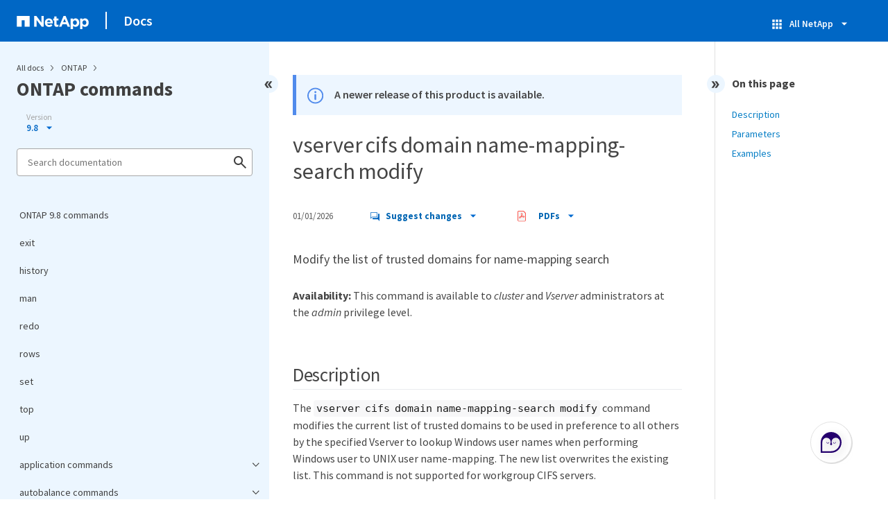

--- FILE ---
content_type: text/html
request_url: https://docs.netapp.com/us-en/ontap-cli-98/pdf-entries.html
body_size: 16230
content:























    
      <ul class="subfolders" style="display:none;">
        <li class="pdf-ux-container">
          
          
          
          <a target="_blank" class="pdf-download-link"
            
              href="/us-en/ontap-cli-98/pdfs/sidebar/application_commands.pdf" 
            
          >
            <img src="https://docs.netapp.com/common/2/images/pdf-icon.png" alt="" width="16" height="16"/>
            application commands
          </a>
          

    
      <ul class="subfolders" style="display:none;">
        <li class="pdf-ux-container">
          
          
          
          <a target="_blank" class="pdf-download-link"
            
              href="/us-en/ontap-cli-98/pdfs/sidebar/application_provisioning_commands.pdf" 
            
          >
            <img src="https://docs.netapp.com/common/2/images/pdf-icon.png" alt="" width="16" height="16"/>
            application provisioning commands
          </a>
          
    <ul class="subfolders" id="pdf-remove" style="display:none;" ><li class="" data-pdf-leaf="/application-provisioning-config-modify.html"></li></ul>
  


    <ul class="subfolders" id="pdf-remove" style="display:none;" ><li class="" data-pdf-leaf="/application-provisioning-config-show.html"></li></ul>
  



        </li>
      </ul>
    
  



        </li>
      </ul>
    
  



    
      <ul class="subfolders" style="display:none;">
        <li class="pdf-ux-container">
          
          
          
          <a target="_blank" class="pdf-download-link"
            
              href="/us-en/ontap-cli-98/pdfs/sidebar/autobalance_commands.pdf" 
            
          >
            <img src="https://docs.netapp.com/common/2/images/pdf-icon.png" alt="" width="16" height="16"/>
            autobalance commands
          </a>
          

    
      <ul class="subfolders" style="display:none;">
        <li class="pdf-ux-container">
          
          
          
          <a target="_blank" class="pdf-download-link"
            
              href="/us-en/ontap-cli-98/pdfs/sidebar/autobalance_aggregate_commands.pdf" 
            
          >
            <img src="https://docs.netapp.com/common/2/images/pdf-icon.png" alt="" width="16" height="16"/>
            autobalance aggregate commands
          </a>
          
    <ul class="subfolders" id="pdf-remove" style="display:none;" ><li class="" data-pdf-leaf="/autobalance-aggregate-show-aggregate-state.html"></li></ul>
  


    <ul class="subfolders" id="pdf-remove" style="display:none;" ><li class="" data-pdf-leaf="/autobalance-aggregate-show-unbalanced-volume-state.html"></li></ul>
  


    <ul class="subfolders" id="pdf-remove" style="display:none;" ><li class="" data-pdf-leaf="/autobalance-aggregate-config-modify.html"></li></ul>
  


    <ul class="subfolders" id="pdf-remove" style="display:none;" ><li class="" data-pdf-leaf="/autobalance-aggregate-config-show.html"></li></ul>
  



        </li>
      </ul>
    
  



        </li>
      </ul>
    
  



    
      <ul class="subfolders" style="display:none;">
        <li class="pdf-ux-container">
          
          
          
          <a target="_blank" class="pdf-download-link"
            
              href="/us-en/ontap-cli-98/pdfs/sidebar/cluster_commands.pdf" 
            
          >
            <img src="https://docs.netapp.com/common/2/images/pdf-icon.png" alt="" width="16" height="16"/>
            cluster commands
          </a>
          
    <ul class="subfolders" id="pdf-remove" style="display:none;" ><li class="" data-pdf-leaf="/cluster-add-node-status.html"></li></ul>
  


    <ul class="subfolders" id="pdf-remove" style="display:none;" ><li class="" data-pdf-leaf="/cluster-add-node.html"></li></ul>
  


    <ul class="subfolders" id="pdf-remove" style="display:none;" ><li class="" data-pdf-leaf="/cluster-create.html"></li></ul>
  


    <ul class="subfolders" id="pdf-remove" style="display:none;" ><li class="" data-pdf-leaf="/cluster-join.html"></li></ul>
  


    <ul class="subfolders" id="pdf-remove" style="display:none;" ><li class="" data-pdf-leaf="/cluster-modify.html"></li></ul>
  


    <ul class="subfolders" id="pdf-remove" style="display:none;" ><li class="" data-pdf-leaf="/cluster-ping-cluster.html"></li></ul>
  


    <ul class="subfolders" id="pdf-remove" style="display:none;" ><li class="" data-pdf-leaf="/cluster-remove-node.html"></li></ul>
  


    <ul class="subfolders" id="pdf-remove" style="display:none;" ><li class="" data-pdf-leaf="/cluster-setup.html"></li></ul>
  


    <ul class="subfolders" id="pdf-remove" style="display:none;" ><li class="" data-pdf-leaf="/cluster-show.html"></li></ul>
  



    
      <ul class="subfolders" style="display:none;">
        <li class="pdf-ux-container">
          
          
          
          <a target="_blank" class="pdf-download-link"
            
              href="/us-en/ontap-cli-98/pdfs/sidebar/cluster_contact_info_commands.pdf" 
            
          >
            <img src="https://docs.netapp.com/common/2/images/pdf-icon.png" alt="" width="16" height="16"/>
            cluster contact-info commands
          </a>
          
    <ul class="subfolders" id="pdf-remove" style="display:none;" ><li class="" data-pdf-leaf="/cluster-contact-info-modify.html"></li></ul>
  


    <ul class="subfolders" id="pdf-remove" style="display:none;" ><li class="" data-pdf-leaf="/cluster-contact-info-show.html"></li></ul>
  



        </li>
      </ul>
    
  



    
      <ul class="subfolders" style="display:none;">
        <li class="pdf-ux-container">
          
          
          
          <a target="_blank" class="pdf-download-link"
            
              href="/us-en/ontap-cli-98/pdfs/sidebar/cluster_controller_replacement_commands.pdf" 
            
          >
            <img src="https://docs.netapp.com/common/2/images/pdf-icon.png" alt="" width="16" height="16"/>
            cluster controller-replacement commands
          </a>
          
    <ul class="subfolders" id="pdf-remove" style="display:none;" ><li class="" data-pdf-leaf="/cluster-controller-replacement-network-displaced-interface-delete.html"></li></ul>
  


    <ul class="subfolders" id="pdf-remove" style="display:none;" ><li class="" data-pdf-leaf="/cluster-controller-replacement-network-displaced-interface-restore-home-node.html"></li></ul>
  


    <ul class="subfolders" id="pdf-remove" style="display:none;" ><li class="" data-pdf-leaf="/cluster-controller-replacement-network-displaced-interface-show.html"></li></ul>
  


    <ul class="subfolders" id="pdf-remove" style="display:none;" ><li class="" data-pdf-leaf="/cluster-controller-replacement-network-displaced-vlans-delete.html"></li></ul>
  


    <ul class="subfolders" id="pdf-remove" style="display:none;" ><li class="" data-pdf-leaf="/cluster-controller-replacement-network-displaced-vlans-restore.html"></li></ul>
  


    <ul class="subfolders" id="pdf-remove" style="display:none;" ><li class="" data-pdf-leaf="/cluster-controller-replacement-network-displaced-vlans-show.html"></li></ul>
  



        </li>
      </ul>
    
  



    
      <ul class="subfolders" style="display:none;">
        <li class="pdf-ux-container">
          
          
          
          <a target="_blank" class="pdf-download-link"
            
              href="/us-en/ontap-cli-98/pdfs/sidebar/cluster_date_commands.pdf" 
            
          >
            <img src="https://docs.netapp.com/common/2/images/pdf-icon.png" alt="" width="16" height="16"/>
            cluster date commands
          </a>
          
    <ul class="subfolders" id="pdf-remove" style="display:none;" ><li class="" data-pdf-leaf="/cluster-date-modify.html"></li></ul>
  


    <ul class="subfolders" id="pdf-remove" style="display:none;" ><li class="" data-pdf-leaf="/cluster-date-show.html"></li></ul>
  


    <ul class="subfolders" id="pdf-remove" style="display:none;" ><li class="" data-pdf-leaf="/cluster-date-zoneinfo-load-from-uri.html"></li></ul>
  


    <ul class="subfolders" id="pdf-remove" style="display:none;" ><li class="" data-pdf-leaf="/cluster-date-zoneinfo-show.html"></li></ul>
  



        </li>
      </ul>
    
  



    
      <ul class="subfolders" style="display:none;">
        <li class="pdf-ux-container">
          
          
          
          <a target="_blank" class="pdf-download-link"
            
              href="/us-en/ontap-cli-98/pdfs/sidebar/cluster_ha_commands.pdf" 
            
          >
            <img src="https://docs.netapp.com/common/2/images/pdf-icon.png" alt="" width="16" height="16"/>
            cluster ha commands
          </a>
          
    <ul class="subfolders" id="pdf-remove" style="display:none;" ><li class="" data-pdf-leaf="/cluster-ha-modify.html"></li></ul>
  


    <ul class="subfolders" id="pdf-remove" style="display:none;" ><li class="" data-pdf-leaf="/cluster-ha-show.html"></li></ul>
  



        </li>
      </ul>
    
  



    
      <ul class="subfolders" style="display:none;">
        <li class="pdf-ux-container">
          
          
          
          <a target="_blank" class="pdf-download-link"
            
              href="/us-en/ontap-cli-98/pdfs/sidebar/cluster_identity_commands.pdf" 
            
          >
            <img src="https://docs.netapp.com/common/2/images/pdf-icon.png" alt="" width="16" height="16"/>
            cluster identity commands
          </a>
          
    <ul class="subfolders" id="pdf-remove" style="display:none;" ><li class="" data-pdf-leaf="/cluster-identity-modify.html"></li></ul>
  


    <ul class="subfolders" id="pdf-remove" style="display:none;" ><li class="" data-pdf-leaf="/cluster-identity-show.html"></li></ul>
  



        </li>
      </ul>
    
  



    
      <ul class="subfolders" style="display:none;">
        <li class="pdf-ux-container">
          
          
          
          <a target="_blank" class="pdf-download-link"
            
              href="/us-en/ontap-cli-98/pdfs/sidebar/cluster_image_commands.pdf" 
            
          >
            <img src="https://docs.netapp.com/common/2/images/pdf-icon.png" alt="" width="16" height="16"/>
            cluster image commands
          </a>
          
    <ul class="subfolders" id="pdf-remove" style="display:none;" ><li class="" data-pdf-leaf="/cluster-image-cancel-update.html"></li></ul>
  


    <ul class="subfolders" id="pdf-remove" style="display:none;" ><li class="" data-pdf-leaf="/cluster-image-pause-update.html"></li></ul>
  


    <ul class="subfolders" id="pdf-remove" style="display:none;" ><li class="" data-pdf-leaf="/cluster-image-resume-update.html"></li></ul>
  


    <ul class="subfolders" id="pdf-remove" style="display:none;" ><li class="" data-pdf-leaf="/cluster-image-show-update-history.html"></li></ul>
  


    <ul class="subfolders" id="pdf-remove" style="display:none;" ><li class="" data-pdf-leaf="/cluster-image-show-update-log-detail.html"></li></ul>
  


    <ul class="subfolders" id="pdf-remove" style="display:none;" ><li class="" data-pdf-leaf="/cluster-image-show-update-log.html"></li></ul>
  


    <ul class="subfolders" id="pdf-remove" style="display:none;" ><li class="" data-pdf-leaf="/cluster-image-show-update-progress.html"></li></ul>
  


    <ul class="subfolders" id="pdf-remove" style="display:none;" ><li class="" data-pdf-leaf="/cluster-image-show.html"></li></ul>
  


    <ul class="subfolders" id="pdf-remove" style="display:none;" ><li class="" data-pdf-leaf="/cluster-image-update.html"></li></ul>
  


    <ul class="subfolders" id="pdf-remove" style="display:none;" ><li class="" data-pdf-leaf="/cluster-image-validate.html"></li></ul>
  


    <ul class="subfolders" id="pdf-remove" style="display:none;" ><li class="" data-pdf-leaf="/cluster-image-package-delete.html"></li></ul>
  


    <ul class="subfolders" id="pdf-remove" style="display:none;" ><li class="" data-pdf-leaf="/cluster-image-package-get.html"></li></ul>
  


    <ul class="subfolders" id="pdf-remove" style="display:none;" ><li class="" data-pdf-leaf="/cluster-image-package-show-repository.html"></li></ul>
  



        </li>
      </ul>
    
  



    
      <ul class="subfolders" style="display:none;">
        <li class="pdf-ux-container">
          
          
          
          <a target="_blank" class="pdf-download-link"
            
              href="/us-en/ontap-cli-98/pdfs/sidebar/cluster_kernel_service_commands.pdf" 
            
          >
            <img src="https://docs.netapp.com/common/2/images/pdf-icon.png" alt="" width="16" height="16"/>
            cluster kernel-service commands
          </a>
          
    <ul class="subfolders" id="pdf-remove" style="display:none;" ><li class="" data-pdf-leaf="/cluster-kernel-service-show.html"></li></ul>
  


    <ul class="subfolders" id="pdf-remove" style="display:none;" ><li class="" data-pdf-leaf="/cluster-kernel-service-config-modify.html"></li></ul>
  


    <ul class="subfolders" id="pdf-remove" style="display:none;" ><li class="" data-pdf-leaf="/cluster-kernel-service-config-show.html"></li></ul>
  



        </li>
      </ul>
    
  



    
      <ul class="subfolders" style="display:none;">
        <li class="pdf-ux-container">
          
          
          
          <a target="_blank" class="pdf-download-link"
            
              href="/us-en/ontap-cli-98/pdfs/sidebar/cluster_log_forwarding_commands.pdf" 
            
          >
            <img src="https://docs.netapp.com/common/2/images/pdf-icon.png" alt="" width="16" height="16"/>
            cluster log-forwarding commands
          </a>
          
    <ul class="subfolders" id="pdf-remove" style="display:none;" ><li class="" data-pdf-leaf="/cluster-log-forwarding-create.html"></li></ul>
  


    <ul class="subfolders" id="pdf-remove" style="display:none;" ><li class="" data-pdf-leaf="/cluster-log-forwarding-delete.html"></li></ul>
  


    <ul class="subfolders" id="pdf-remove" style="display:none;" ><li class="" data-pdf-leaf="/cluster-log-forwarding-modify.html"></li></ul>
  


    <ul class="subfolders" id="pdf-remove" style="display:none;" ><li class="" data-pdf-leaf="/cluster-log-forwarding-show.html"></li></ul>
  



        </li>
      </ul>
    
  



    
      <ul class="subfolders" style="display:none;">
        <li class="pdf-ux-container">
          
          
          
          <a target="_blank" class="pdf-download-link"
            
              href="/us-en/ontap-cli-98/pdfs/sidebar/cluster_peer_commands.pdf" 
            
          >
            <img src="https://docs.netapp.com/common/2/images/pdf-icon.png" alt="" width="16" height="16"/>
            cluster peer commands
          </a>
          
    <ul class="subfolders" id="pdf-remove" style="display:none;" ><li class="" data-pdf-leaf="/cluster-peer-create.html"></li></ul>
  


    <ul class="subfolders" id="pdf-remove" style="display:none;" ><li class="" data-pdf-leaf="/cluster-peer-delete.html"></li></ul>
  


    <ul class="subfolders" id="pdf-remove" style="display:none;" ><li class="" data-pdf-leaf="/cluster-peer-modify-local-name.html"></li></ul>
  


    <ul class="subfolders" id="pdf-remove" style="display:none;" ><li class="" data-pdf-leaf="/cluster-peer-modify.html"></li></ul>
  


    <ul class="subfolders" id="pdf-remove" style="display:none;" ><li class="" data-pdf-leaf="/cluster-peer-ping.html"></li></ul>
  


    <ul class="subfolders" id="pdf-remove" style="display:none;" ><li class="" data-pdf-leaf="/cluster-peer-show.html"></li></ul>
  


    <ul class="subfolders" id="pdf-remove" style="display:none;" ><li class="" data-pdf-leaf="/cluster-peer-connection-show.html"></li></ul>
  


    <ul class="subfolders" id="pdf-remove" style="display:none;" ><li class="" data-pdf-leaf="/cluster-peer-health-show.html"></li></ul>
  


    <ul class="subfolders" id="pdf-remove" style="display:none;" ><li class="" data-pdf-leaf="/cluster-peer-offer-cancel.html"></li></ul>
  


    <ul class="subfolders" id="pdf-remove" style="display:none;" ><li class="" data-pdf-leaf="/cluster-peer-offer-modify.html"></li></ul>
  


    <ul class="subfolders" id="pdf-remove" style="display:none;" ><li class="" data-pdf-leaf="/cluster-peer-offer-show.html"></li></ul>
  


    <ul class="subfolders" id="pdf-remove" style="display:none;" ><li class="" data-pdf-leaf="/cluster-peer-policy-modify.html"></li></ul>
  


    <ul class="subfolders" id="pdf-remove" style="display:none;" ><li class="" data-pdf-leaf="/cluster-peer-policy-show.html"></li></ul>
  



        </li>
      </ul>
    
  



    
      <ul class="subfolders" style="display:none;">
        <li class="pdf-ux-container">
          
          
          
          <a target="_blank" class="pdf-download-link"
            
              href="/us-en/ontap-cli-98/pdfs/sidebar/cluster_quorum_service_commands.pdf" 
            
          >
            <img src="https://docs.netapp.com/common/2/images/pdf-icon.png" alt="" width="16" height="16"/>
            cluster quorum-service commands
          </a>
          
    <ul class="subfolders" id="pdf-remove" style="display:none;" ><li class="" data-pdf-leaf="/cluster-quorum-service-options-modify.html"></li></ul>
  


    <ul class="subfolders" id="pdf-remove" style="display:none;" ><li class="" data-pdf-leaf="/cluster-quorum-service-options-show.html"></li></ul>
  



        </li>
      </ul>
    
  



    
      <ul class="subfolders" style="display:none;">
        <li class="pdf-ux-container">
          
          
          
          <a target="_blank" class="pdf-download-link"
            
              href="/us-en/ontap-cli-98/pdfs/sidebar/cluster_ring_commands.pdf" 
            
          >
            <img src="https://docs.netapp.com/common/2/images/pdf-icon.png" alt="" width="16" height="16"/>
            cluster ring commands
          </a>
          
    <ul class="subfolders" id="pdf-remove" style="display:none;" ><li class="" data-pdf-leaf="/cluster-ring-show.html"></li></ul>
  



        </li>
      </ul>
    
  



    
      <ul class="subfolders" style="display:none;">
        <li class="pdf-ux-container">
          
          
          
          <a target="_blank" class="pdf-download-link"
            
              href="/us-en/ontap-cli-98/pdfs/sidebar/cluster_statistics_commands.pdf" 
            
          >
            <img src="https://docs.netapp.com/common/2/images/pdf-icon.png" alt="" width="16" height="16"/>
            cluster statistics commands
          </a>
          
    <ul class="subfolders" id="pdf-remove" style="display:none;" ><li class="" data-pdf-leaf="/cluster-statistics-show.html"></li></ul>
  



        </li>
      </ul>
    
  



    
      <ul class="subfolders" style="display:none;">
        <li class="pdf-ux-container">
          
          
          
          <a target="_blank" class="pdf-download-link"
            
              href="/us-en/ontap-cli-98/pdfs/sidebar/cluster_time_service_commands.pdf" 
            
          >
            <img src="https://docs.netapp.com/common/2/images/pdf-icon.png" alt="" width="16" height="16"/>
            cluster time-service commands
          </a>
          
    <ul class="subfolders" id="pdf-remove" style="display:none;" ><li class="" data-pdf-leaf="/cluster-time-service-ntp-key-create.html"></li></ul>
  


    <ul class="subfolders" id="pdf-remove" style="display:none;" ><li class="" data-pdf-leaf="/cluster-time-service-ntp-key-delete.html"></li></ul>
  


    <ul class="subfolders" id="pdf-remove" style="display:none;" ><li class="" data-pdf-leaf="/cluster-time-service-ntp-key-modify.html"></li></ul>
  


    <ul class="subfolders" id="pdf-remove" style="display:none;" ><li class="" data-pdf-leaf="/cluster-time-service-ntp-key-show.html"></li></ul>
  


    <ul class="subfolders" id="pdf-remove" style="display:none;" ><li class="" data-pdf-leaf="/cluster-time-service-ntp-security-modify.html"></li></ul>
  


    <ul class="subfolders" id="pdf-remove" style="display:none;" ><li class="" data-pdf-leaf="/cluster-time-service-ntp-security-show.html"></li></ul>
  


    <ul class="subfolders" id="pdf-remove" style="display:none;" ><li class="" data-pdf-leaf="/cluster-time-service-ntp-server-create.html"></li></ul>
  


    <ul class="subfolders" id="pdf-remove" style="display:none;" ><li class="" data-pdf-leaf="/cluster-time-service-ntp-server-delete.html"></li></ul>
  


    <ul class="subfolders" id="pdf-remove" style="display:none;" ><li class="" data-pdf-leaf="/cluster-time-service-ntp-server-modify.html"></li></ul>
  


    <ul class="subfolders" id="pdf-remove" style="display:none;" ><li class="" data-pdf-leaf="/cluster-time-service-ntp-server-reset.html"></li></ul>
  


    <ul class="subfolders" id="pdf-remove" style="display:none;" ><li class="" data-pdf-leaf="/cluster-time-service-ntp-server-show.html"></li></ul>
  


    <ul class="subfolders" id="pdf-remove" style="display:none;" ><li class="" data-pdf-leaf="/cluster-time-service-ntp-status-show.html"></li></ul>
  



        </li>
      </ul>
    
  



        </li>
      </ul>
    
  



    
      <ul class="subfolders" style="display:none;">
        <li class="pdf-ux-container">
          
          
          
          <a target="_blank" class="pdf-download-link"
            
              href="/us-en/ontap-cli-98/pdfs/sidebar/event_commands.pdf" 
            
          >
            <img src="https://docs.netapp.com/common/2/images/pdf-icon.png" alt="" width="16" height="16"/>
            event commands
          </a>
          

    
      <ul class="subfolders" style="display:none;">
        <li class="pdf-ux-container">
          
          
          
          <a target="_blank" class="pdf-download-link"
            
              href="/us-en/ontap-cli-98/pdfs/sidebar/event_catalog_commands.pdf" 
            
          >
            <img src="https://docs.netapp.com/common/2/images/pdf-icon.png" alt="" width="16" height="16"/>
            event catalog commands
          </a>
          
    <ul class="subfolders" id="pdf-remove" style="display:none;" ><li class="" data-pdf-leaf="/event-catalog-show.html"></li></ul>
  



        </li>
      </ul>
    
  



    
      <ul class="subfolders" style="display:none;">
        <li class="pdf-ux-container">
          
          
          
          <a target="_blank" class="pdf-download-link"
            
              href="/us-en/ontap-cli-98/pdfs/sidebar/event_config_commands.pdf" 
            
          >
            <img src="https://docs.netapp.com/common/2/images/pdf-icon.png" alt="" width="16" height="16"/>
            event config commands
          </a>
          
    <ul class="subfolders" id="pdf-remove" style="display:none;" ><li class="" data-pdf-leaf="/event-config-force-sync.html"></li></ul>
  


    <ul class="subfolders" id="pdf-remove" style="display:none;" ><li class="" data-pdf-leaf="/event-config-modify.html"></li></ul>
  


    <ul class="subfolders" id="pdf-remove" style="display:none;" ><li class="" data-pdf-leaf="/event-config-set-proxy-password.html"></li></ul>
  


    <ul class="subfolders" id="pdf-remove" style="display:none;" ><li class="" data-pdf-leaf="/event-config-show.html"></li></ul>
  



        </li>
      </ul>
    
  



    
      <ul class="subfolders" style="display:none;">
        <li class="pdf-ux-container">
          
          
          
          <a target="_blank" class="pdf-download-link"
            
              href="/us-en/ontap-cli-98/pdfs/sidebar/event_destination_commands.pdf" 
            
          >
            <img src="https://docs.netapp.com/common/2/images/pdf-icon.png" alt="" width="16" height="16"/>
            event destination commands
          </a>
          
    <ul class="subfolders" id="pdf-remove" style="display:none;" ><li class="" data-pdf-leaf="/event-destination-create.html"></li></ul>
  


    <ul class="subfolders" id="pdf-remove" style="display:none;" ><li class="" data-pdf-leaf="/event-destination-delete.html"></li></ul>
  


    <ul class="subfolders" id="pdf-remove" style="display:none;" ><li class="" data-pdf-leaf="/event-destination-modify.html"></li></ul>
  


    <ul class="subfolders" id="pdf-remove" style="display:none;" ><li class="" data-pdf-leaf="/event-destination-show.html"></li></ul>
  



        </li>
      </ul>
    
  



    
      <ul class="subfolders" style="display:none;">
        <li class="pdf-ux-container">
          
          
          
          <a target="_blank" class="pdf-download-link"
            
              href="/us-en/ontap-cli-98/pdfs/sidebar/event_filter_commands.pdf" 
            
          >
            <img src="https://docs.netapp.com/common/2/images/pdf-icon.png" alt="" width="16" height="16"/>
            event filter commands
          </a>
          
    <ul class="subfolders" id="pdf-remove" style="display:none;" ><li class="" data-pdf-leaf="/event-filter-copy.html"></li></ul>
  


    <ul class="subfolders" id="pdf-remove" style="display:none;" ><li class="" data-pdf-leaf="/event-filter-create.html"></li></ul>
  


    <ul class="subfolders" id="pdf-remove" style="display:none;" ><li class="" data-pdf-leaf="/event-filter-delete.html"></li></ul>
  


    <ul class="subfolders" id="pdf-remove" style="display:none;" ><li class="" data-pdf-leaf="/event-filter-rename.html"></li></ul>
  


    <ul class="subfolders" id="pdf-remove" style="display:none;" ><li class="" data-pdf-leaf="/event-filter-show.html"></li></ul>
  


    <ul class="subfolders" id="pdf-remove" style="display:none;" ><li class="" data-pdf-leaf="/event-filter-test.html"></li></ul>
  


    <ul class="subfolders" id="pdf-remove" style="display:none;" ><li class="" data-pdf-leaf="/event-filter-rule-add.html"></li></ul>
  


    <ul class="subfolders" id="pdf-remove" style="display:none;" ><li class="" data-pdf-leaf="/event-filter-rule-delete.html"></li></ul>
  


    <ul class="subfolders" id="pdf-remove" style="display:none;" ><li class="" data-pdf-leaf="/event-filter-rule-reorder.html"></li></ul>
  



        </li>
      </ul>
    
  



    
      <ul class="subfolders" style="display:none;">
        <li class="pdf-ux-container">
          
          
          
          <a target="_blank" class="pdf-download-link"
            
              href="/us-en/ontap-cli-98/pdfs/sidebar/event_log_commands.pdf" 
            
          >
            <img src="https://docs.netapp.com/common/2/images/pdf-icon.png" alt="" width="16" height="16"/>
            event log commands
          </a>
          
    <ul class="subfolders" id="pdf-remove" style="display:none;" ><li class="" data-pdf-leaf="/event-log-show.html"></li></ul>
  



        </li>
      </ul>
    
  



    
      <ul class="subfolders" style="display:none;">
        <li class="pdf-ux-container">
          
          
          
          <a target="_blank" class="pdf-download-link"
            
              href="/us-en/ontap-cli-98/pdfs/sidebar/event_mailhistory_commands.pdf" 
            
          >
            <img src="https://docs.netapp.com/common/2/images/pdf-icon.png" alt="" width="16" height="16"/>
            event mailhistory commands
          </a>
          
    <ul class="subfolders" id="pdf-remove" style="display:none;" ><li class="" data-pdf-leaf="/event-mailhistory-delete.html"></li></ul>
  


    <ul class="subfolders" id="pdf-remove" style="display:none;" ><li class="" data-pdf-leaf="/event-mailhistory-show.html"></li></ul>
  



        </li>
      </ul>
    
  



    
      <ul class="subfolders" style="display:none;">
        <li class="pdf-ux-container">
          
          
          
          <a target="_blank" class="pdf-download-link"
            
              href="/us-en/ontap-cli-98/pdfs/sidebar/event_notification_commands.pdf" 
            
          >
            <img src="https://docs.netapp.com/common/2/images/pdf-icon.png" alt="" width="16" height="16"/>
            event notification commands
          </a>
          
    <ul class="subfolders" id="pdf-remove" style="display:none;" ><li class="" data-pdf-leaf="/event-notification-create.html"></li></ul>
  


    <ul class="subfolders" id="pdf-remove" style="display:none;" ><li class="" data-pdf-leaf="/event-notification-delete.html"></li></ul>
  


    <ul class="subfolders" id="pdf-remove" style="display:none;" ><li class="" data-pdf-leaf="/event-notification-modify.html"></li></ul>
  


    <ul class="subfolders" id="pdf-remove" style="display:none;" ><li class="" data-pdf-leaf="/event-notification-show.html"></li></ul>
  


    <ul class="subfolders" id="pdf-remove" style="display:none;" ><li class="" data-pdf-leaf="/event-notification-destination-create.html"></li></ul>
  


    <ul class="subfolders" id="pdf-remove" style="display:none;" ><li class="" data-pdf-leaf="/event-notification-destination-delete.html"></li></ul>
  


    <ul class="subfolders" id="pdf-remove" style="display:none;" ><li class="" data-pdf-leaf="/event-notification-destination-modify.html"></li></ul>
  


    <ul class="subfolders" id="pdf-remove" style="display:none;" ><li class="" data-pdf-leaf="/event-notification-destination-show.html"></li></ul>
  


    <ul class="subfolders" id="pdf-remove" style="display:none;" ><li class="" data-pdf-leaf="/event-notification-history-show.html"></li></ul>
  



        </li>
      </ul>
    
  



    
      <ul class="subfolders" style="display:none;">
        <li class="pdf-ux-container">
          
          
          
          <a target="_blank" class="pdf-download-link"
            
              href="/us-en/ontap-cli-98/pdfs/sidebar/event_route_commands.pdf" 
            
          >
            <img src="https://docs.netapp.com/common/2/images/pdf-icon.png" alt="" width="16" height="16"/>
            event route commands
          </a>
          
    <ul class="subfolders" id="pdf-remove" style="display:none;" ><li class="" data-pdf-leaf="/event-route-add-destinations.html"></li></ul>
  


    <ul class="subfolders" id="pdf-remove" style="display:none;" ><li class="" data-pdf-leaf="/event-route-modify.html"></li></ul>
  


    <ul class="subfolders" id="pdf-remove" style="display:none;" ><li class="" data-pdf-leaf="/event-route-remove-destinations.html"></li></ul>
  


    <ul class="subfolders" id="pdf-remove" style="display:none;" ><li class="" data-pdf-leaf="/event-route-show.html"></li></ul>
  



        </li>
      </ul>
    
  



    
      <ul class="subfolders" style="display:none;">
        <li class="pdf-ux-container">
          
          
          
          <a target="_blank" class="pdf-download-link"
            
              href="/us-en/ontap-cli-98/pdfs/sidebar/event_snmphistory_commands.pdf" 
            
          >
            <img src="https://docs.netapp.com/common/2/images/pdf-icon.png" alt="" width="16" height="16"/>
            event snmphistory commands
          </a>
          
    <ul class="subfolders" id="pdf-remove" style="display:none;" ><li class="" data-pdf-leaf="/event-snmphistory-delete.html"></li></ul>
  


    <ul class="subfolders" id="pdf-remove" style="display:none;" ><li class="" data-pdf-leaf="/event-snmphistory-show.html"></li></ul>
  



        </li>
      </ul>
    
  



    
      <ul class="subfolders" style="display:none;">
        <li class="pdf-ux-container">
          
          
          
          <a target="_blank" class="pdf-download-link"
            
              href="/us-en/ontap-cli-98/pdfs/sidebar/event_status_commands.pdf" 
            
          >
            <img src="https://docs.netapp.com/common/2/images/pdf-icon.png" alt="" width="16" height="16"/>
            event status commands
          </a>
          
    <ul class="subfolders" id="pdf-remove" style="display:none;" ><li class="" data-pdf-leaf="/event-status-show.html"></li></ul>
  



        </li>
      </ul>
    
  



        </li>
      </ul>
    
  



    
      <ul class="subfolders" style="display:none;">
        <li class="pdf-ux-container">
          
          
          
          <a target="_blank" class="pdf-download-link"
            
              href="/us-en/ontap-cli-98/pdfs/sidebar/job_commands.pdf" 
            
          >
            <img src="https://docs.netapp.com/common/2/images/pdf-icon.png" alt="" width="16" height="16"/>
            job commands
          </a>
          
    <ul class="subfolders" id="pdf-remove" style="display:none;" ><li class="" data-pdf-leaf="/job-delete.html"></li></ul>
  


    <ul class="subfolders" id="pdf-remove" style="display:none;" ><li class="" data-pdf-leaf="/job-pause.html"></li></ul>
  


    <ul class="subfolders" id="pdf-remove" style="display:none;" ><li class="" data-pdf-leaf="/job-resume.html"></li></ul>
  


    <ul class="subfolders" id="pdf-remove" style="display:none;" ><li class="" data-pdf-leaf="/job-show-bynode.html"></li></ul>
  


    <ul class="subfolders" id="pdf-remove" style="display:none;" ><li class="" data-pdf-leaf="/job-show-cluster.html"></li></ul>
  


    <ul class="subfolders" id="pdf-remove" style="display:none;" ><li class="" data-pdf-leaf="/job-show-completed.html"></li></ul>
  


    <ul class="subfolders" id="pdf-remove" style="display:none;" ><li class="" data-pdf-leaf="/job-show.html"></li></ul>
  


    <ul class="subfolders" id="pdf-remove" style="display:none;" ><li class="" data-pdf-leaf="/job-stop.html"></li></ul>
  


    <ul class="subfolders" id="pdf-remove" style="display:none;" ><li class="" data-pdf-leaf="/job-unclaim.html"></li></ul>
  


    <ul class="subfolders" id="pdf-remove" style="display:none;" ><li class="" data-pdf-leaf="/job-watch-progress.html"></li></ul>
  



    
      <ul class="subfolders" style="display:none;">
        <li class="pdf-ux-container">
          
          
          
          <a target="_blank" class="pdf-download-link"
            
              href="/us-en/ontap-cli-98/pdfs/sidebar/job_history_commands.pdf" 
            
          >
            <img src="https://docs.netapp.com/common/2/images/pdf-icon.png" alt="" width="16" height="16"/>
            job history commands
          </a>
          
    <ul class="subfolders" id="pdf-remove" style="display:none;" ><li class="" data-pdf-leaf="/job-history-show.html"></li></ul>
  



        </li>
      </ul>
    
  



    
      <ul class="subfolders" style="display:none;">
        <li class="pdf-ux-container">
          
          
          
          <a target="_blank" class="pdf-download-link"
            
              href="/us-en/ontap-cli-98/pdfs/sidebar/job_initstate_commands.pdf" 
            
          >
            <img src="https://docs.netapp.com/common/2/images/pdf-icon.png" alt="" width="16" height="16"/>
            job initstate commands
          </a>
          
    <ul class="subfolders" id="pdf-remove" style="display:none;" ><li class="" data-pdf-leaf="/job-initstate-show.html"></li></ul>
  



        </li>
      </ul>
    
  



    
      <ul class="subfolders" style="display:none;">
        <li class="pdf-ux-container">
          
          
          
          <a target="_blank" class="pdf-download-link"
            
              href="/us-en/ontap-cli-98/pdfs/sidebar/job_private_commands.pdf" 
            
          >
            <img src="https://docs.netapp.com/common/2/images/pdf-icon.png" alt="" width="16" height="16"/>
            job private commands
          </a>
          
    <ul class="subfolders" id="pdf-remove" style="display:none;" ><li class="" data-pdf-leaf="/job-private-delete.html"></li></ul>
  


    <ul class="subfolders" id="pdf-remove" style="display:none;" ><li class="" data-pdf-leaf="/job-private-pause.html"></li></ul>
  


    <ul class="subfolders" id="pdf-remove" style="display:none;" ><li class="" data-pdf-leaf="/job-private-resume.html"></li></ul>
  


    <ul class="subfolders" id="pdf-remove" style="display:none;" ><li class="" data-pdf-leaf="/job-private-show-completed.html"></li></ul>
  


    <ul class="subfolders" id="pdf-remove" style="display:none;" ><li class="" data-pdf-leaf="/job-private-show.html"></li></ul>
  


    <ul class="subfolders" id="pdf-remove" style="display:none;" ><li class="" data-pdf-leaf="/job-private-stop.html"></li></ul>
  


    <ul class="subfolders" id="pdf-remove" style="display:none;" ><li class="" data-pdf-leaf="/job-private-watch-progress.html"></li></ul>
  



        </li>
      </ul>
    
  



    
      <ul class="subfolders" style="display:none;">
        <li class="pdf-ux-container">
          
          
          
          <a target="_blank" class="pdf-download-link"
            
              href="/us-en/ontap-cli-98/pdfs/sidebar/job_schedule_commands.pdf" 
            
          >
            <img src="https://docs.netapp.com/common/2/images/pdf-icon.png" alt="" width="16" height="16"/>
            job schedule commands
          </a>
          
    <ul class="subfolders" id="pdf-remove" style="display:none;" ><li class="" data-pdf-leaf="/job-schedule-delete.html"></li></ul>
  


    <ul class="subfolders" id="pdf-remove" style="display:none;" ><li class="" data-pdf-leaf="/job-schedule-show-jobs.html"></li></ul>
  


    <ul class="subfolders" id="pdf-remove" style="display:none;" ><li class="" data-pdf-leaf="/job-schedule-show.html"></li></ul>
  


    <ul class="subfolders" id="pdf-remove" style="display:none;" ><li class="" data-pdf-leaf="/job-schedule-cron-create.html"></li></ul>
  


    <ul class="subfolders" id="pdf-remove" style="display:none;" ><li class="" data-pdf-leaf="/job-schedule-cron-delete.html"></li></ul>
  


    <ul class="subfolders" id="pdf-remove" style="display:none;" ><li class="" data-pdf-leaf="/job-schedule-cron-modify.html"></li></ul>
  


    <ul class="subfolders" id="pdf-remove" style="display:none;" ><li class="" data-pdf-leaf="/job-schedule-cron-show.html"></li></ul>
  


    <ul class="subfolders" id="pdf-remove" style="display:none;" ><li class="" data-pdf-leaf="/job-schedule-interval-create.html"></li></ul>
  


    <ul class="subfolders" id="pdf-remove" style="display:none;" ><li class="" data-pdf-leaf="/job-schedule-interval-delete.html"></li></ul>
  


    <ul class="subfolders" id="pdf-remove" style="display:none;" ><li class="" data-pdf-leaf="/job-schedule-interval-modify.html"></li></ul>
  


    <ul class="subfolders" id="pdf-remove" style="display:none;" ><li class="" data-pdf-leaf="/job-schedule-interval-show.html"></li></ul>
  



        </li>
      </ul>
    
  



        </li>
      </ul>
    
  



    
      <ul class="subfolders" style="display:none;">
        <li class="pdf-ux-container">
          
          
          
          <a target="_blank" class="pdf-download-link"
            
              href="/us-en/ontap-cli-98/pdfs/sidebar/lun_commands.pdf" 
            
          >
            <img src="https://docs.netapp.com/common/2/images/pdf-icon.png" alt="" width="16" height="16"/>
            lun commands
          </a>
          
    <ul class="subfolders" id="pdf-remove" style="display:none;" ><li class="" data-pdf-leaf="/lun-create.html"></li></ul>
  


    <ul class="subfolders" id="pdf-remove" style="display:none;" ><li class="" data-pdf-leaf="/lun-delete.html"></li></ul>
  


    <ul class="subfolders" id="pdf-remove" style="display:none;" ><li class="" data-pdf-leaf="/lun-maxsize.html"></li></ul>
  


    <ul class="subfolders" id="pdf-remove" style="display:none;" ><li class="" data-pdf-leaf="/lun-modify.html"></li></ul>
  


    <ul class="subfolders" id="pdf-remove" style="display:none;" ><li class="" data-pdf-leaf="/lun-move-in-volume.html"></li></ul>
  


    <ul class="subfolders" id="pdf-remove" style="display:none;" ><li class="" data-pdf-leaf="/lun-resize.html"></li></ul>
  


    <ul class="subfolders" id="pdf-remove" style="display:none;" ><li class="" data-pdf-leaf="/lun-show.html"></li></ul>
  



    
      <ul class="subfolders" style="display:none;">
        <li class="pdf-ux-container">
          
          
          
          <a target="_blank" class="pdf-download-link"
            
              href="/us-en/ontap-cli-98/pdfs/sidebar/lun_bind_commands.pdf" 
            
          >
            <img src="https://docs.netapp.com/common/2/images/pdf-icon.png" alt="" width="16" height="16"/>
            lun bind commands
          </a>
          
    <ul class="subfolders" id="pdf-remove" style="display:none;" ><li class="" data-pdf-leaf="/lun-bind-create.html"></li></ul>
  


    <ul class="subfolders" id="pdf-remove" style="display:none;" ><li class="" data-pdf-leaf="/lun-bind-destroy.html"></li></ul>
  


    <ul class="subfolders" id="pdf-remove" style="display:none;" ><li class="" data-pdf-leaf="/lun-bind-show.html"></li></ul>
  



        </li>
      </ul>
    
  



    
      <ul class="subfolders" style="display:none;">
        <li class="pdf-ux-container">
          
          
          
          <a target="_blank" class="pdf-download-link"
            
              href="/us-en/ontap-cli-98/pdfs/sidebar/lun_copy_commands.pdf" 
            
          >
            <img src="https://docs.netapp.com/common/2/images/pdf-icon.png" alt="" width="16" height="16"/>
            lun copy commands
          </a>
          
    <ul class="subfolders" id="pdf-remove" style="display:none;" ><li class="" data-pdf-leaf="/lun-copy-cancel.html"></li></ul>
  


    <ul class="subfolders" id="pdf-remove" style="display:none;" ><li class="" data-pdf-leaf="/lun-copy-modify.html"></li></ul>
  


    <ul class="subfolders" id="pdf-remove" style="display:none;" ><li class="" data-pdf-leaf="/lun-copy-pause.html"></li></ul>
  


    <ul class="subfolders" id="pdf-remove" style="display:none;" ><li class="" data-pdf-leaf="/lun-copy-resume.html"></li></ul>
  


    <ul class="subfolders" id="pdf-remove" style="display:none;" ><li class="" data-pdf-leaf="/lun-copy-show.html"></li></ul>
  


    <ul class="subfolders" id="pdf-remove" style="display:none;" ><li class="" data-pdf-leaf="/lun-copy-start.html"></li></ul>
  



        </li>
      </ul>
    
  



    
      <ul class="subfolders" style="display:none;">
        <li class="pdf-ux-container">
          
          
          
          <a target="_blank" class="pdf-download-link"
            
              href="/us-en/ontap-cli-98/pdfs/sidebar/lun_igroup_commands.pdf" 
            
          >
            <img src="https://docs.netapp.com/common/2/images/pdf-icon.png" alt="" width="16" height="16"/>
            lun igroup commands
          </a>
          
    <ul class="subfolders" id="pdf-remove" style="display:none;" ><li class="" data-pdf-leaf="/lun-igroup-add.html"></li></ul>
  


    <ul class="subfolders" id="pdf-remove" style="display:none;" ><li class="" data-pdf-leaf="/lun-igroup-bind.html"></li></ul>
  


    <ul class="subfolders" id="pdf-remove" style="display:none;" ><li class="" data-pdf-leaf="/lun-igroup-create.html"></li></ul>
  


    <ul class="subfolders" id="pdf-remove" style="display:none;" ><li class="" data-pdf-leaf="/lun-igroup-delete.html"></li></ul>
  


    <ul class="subfolders" id="pdf-remove" style="display:none;" ><li class="" data-pdf-leaf="/lun-igroup-disable-aix-support.html"></li></ul>
  


    <ul class="subfolders" id="pdf-remove" style="display:none;" ><li class="" data-pdf-leaf="/lun-igroup-modify.html"></li></ul>
  


    <ul class="subfolders" id="pdf-remove" style="display:none;" ><li class="" data-pdf-leaf="/lun-igroup-remove.html"></li></ul>
  


    <ul class="subfolders" id="pdf-remove" style="display:none;" ><li class="" data-pdf-leaf="/lun-igroup-rename.html"></li></ul>
  


    <ul class="subfolders" id="pdf-remove" style="display:none;" ><li class="" data-pdf-leaf="/lun-igroup-show.html"></li></ul>
  


    <ul class="subfolders" id="pdf-remove" style="display:none;" ><li class="" data-pdf-leaf="/lun-igroup-unbind.html"></li></ul>
  



        </li>
      </ul>
    
  



    
      <ul class="subfolders" style="display:none;">
        <li class="pdf-ux-container">
          
          
          
          <a target="_blank" class="pdf-download-link"
            
              href="/us-en/ontap-cli-98/pdfs/sidebar/lun_import_commands.pdf" 
            
          >
            <img src="https://docs.netapp.com/common/2/images/pdf-icon.png" alt="" width="16" height="16"/>
            lun import commands
          </a>
          
    <ul class="subfolders" id="pdf-remove" style="display:none;" ><li class="" data-pdf-leaf="/lun-import-create.html"></li></ul>
  


    <ul class="subfolders" id="pdf-remove" style="display:none;" ><li class="" data-pdf-leaf="/lun-import-delete.html"></li></ul>
  


    <ul class="subfolders" id="pdf-remove" style="display:none;" ><li class="" data-pdf-leaf="/lun-import-pause.html"></li></ul>
  


    <ul class="subfolders" id="pdf-remove" style="display:none;" ><li class="" data-pdf-leaf="/lun-import-prepare-to-downgrade.html"></li></ul>
  


    <ul class="subfolders" id="pdf-remove" style="display:none;" ><li class="" data-pdf-leaf="/lun-import-resume.html"></li></ul>
  


    <ul class="subfolders" id="pdf-remove" style="display:none;" ><li class="" data-pdf-leaf="/lun-import-show.html"></li></ul>
  


    <ul class="subfolders" id="pdf-remove" style="display:none;" ><li class="" data-pdf-leaf="/lun-import-start.html"></li></ul>
  


    <ul class="subfolders" id="pdf-remove" style="display:none;" ><li class="" data-pdf-leaf="/lun-import-stop.html"></li></ul>
  


    <ul class="subfolders" id="pdf-remove" style="display:none;" ><li class="" data-pdf-leaf="/lun-import-throttle.html"></li></ul>
  


    <ul class="subfolders" id="pdf-remove" style="display:none;" ><li class="" data-pdf-leaf="/lun-import-verify-start.html"></li></ul>
  


    <ul class="subfolders" id="pdf-remove" style="display:none;" ><li class="" data-pdf-leaf="/lun-import-verify-stop.html"></li></ul>
  



        </li>
      </ul>
    
  



    
      <ul class="subfolders" style="display:none;">
        <li class="pdf-ux-container">
          
          
          
          <a target="_blank" class="pdf-download-link"
            
              href="/us-en/ontap-cli-98/pdfs/sidebar/lun_mapping_commands.pdf" 
            
          >
            <img src="https://docs.netapp.com/common/2/images/pdf-icon.png" alt="" width="16" height="16"/>
            lun mapping commands
          </a>
          
    <ul class="subfolders" id="pdf-remove" style="display:none;" ><li class="" data-pdf-leaf="/lun-mapping-add-reporting-nodes.html"></li></ul>
  


    <ul class="subfolders" id="pdf-remove" style="display:none;" ><li class="" data-pdf-leaf="/lun-mapping-create.html"></li></ul>
  


    <ul class="subfolders" id="pdf-remove" style="display:none;" ><li class="" data-pdf-leaf="/lun-mapping-delete.html"></li></ul>
  


    <ul class="subfolders" id="pdf-remove" style="display:none;" ><li class="" data-pdf-leaf="/lun-mapping-remove-reporting-nodes.html"></li></ul>
  


    <ul class="subfolders" id="pdf-remove" style="display:none;" ><li class="" data-pdf-leaf="/lun-mapping-show-initiator.html"></li></ul>
  


    <ul class="subfolders" id="pdf-remove" style="display:none;" ><li class="" data-pdf-leaf="/lun-mapping-show.html"></li></ul>
  



        </li>
      </ul>
    
  



    
      <ul class="subfolders" style="display:none;">
        <li class="pdf-ux-container">
          
          
          
          <a target="_blank" class="pdf-download-link"
            
              href="/us-en/ontap-cli-98/pdfs/sidebar/lun_move_commands.pdf" 
            
          >
            <img src="https://docs.netapp.com/common/2/images/pdf-icon.png" alt="" width="16" height="16"/>
            lun move commands
          </a>
          
    <ul class="subfolders" id="pdf-remove" style="display:none;" ><li class="" data-pdf-leaf="/lun-move-cancel.html"></li></ul>
  


    <ul class="subfolders" id="pdf-remove" style="display:none;" ><li class="" data-pdf-leaf="/lun-move-modify.html"></li></ul>
  


    <ul class="subfolders" id="pdf-remove" style="display:none;" ><li class="" data-pdf-leaf="/lun-move-pause.html"></li></ul>
  


    <ul class="subfolders" id="pdf-remove" style="display:none;" ><li class="" data-pdf-leaf="/lun-move-resume.html"></li></ul>
  


    <ul class="subfolders" id="pdf-remove" style="display:none;" ><li class="" data-pdf-leaf="/lun-move-show.html"></li></ul>
  


    <ul class="subfolders" id="pdf-remove" style="display:none;" ><li class="" data-pdf-leaf="/lun-move-start.html"></li></ul>
  



        </li>
      </ul>
    
  



    
      <ul class="subfolders" style="display:none;">
        <li class="pdf-ux-container">
          
          
          
          <a target="_blank" class="pdf-download-link"
            
              href="/us-en/ontap-cli-98/pdfs/sidebar/lun_persistent_reservation_commands.pdf" 
            
          >
            <img src="https://docs.netapp.com/common/2/images/pdf-icon.png" alt="" width="16" height="16"/>
            lun persistent-reservation commands
          </a>
          
    <ul class="subfolders" id="pdf-remove" style="display:none;" ><li class="" data-pdf-leaf="/lun-persistent-reservation-clear.html"></li></ul>
  


    <ul class="subfolders" id="pdf-remove" style="display:none;" ><li class="" data-pdf-leaf="/lun-persistent-reservation-show.html"></li></ul>
  



        </li>
      </ul>
    
  



    
      <ul class="subfolders" style="display:none;">
        <li class="pdf-ux-container">
          
          
          
          <a target="_blank" class="pdf-download-link"
            
              href="/us-en/ontap-cli-98/pdfs/sidebar/lun_portset_commands.pdf" 
            
          >
            <img src="https://docs.netapp.com/common/2/images/pdf-icon.png" alt="" width="16" height="16"/>
            lun portset commands
          </a>
          
    <ul class="subfolders" id="pdf-remove" style="display:none;" ><li class="" data-pdf-leaf="/lun-portset-add.html"></li></ul>
  


    <ul class="subfolders" id="pdf-remove" style="display:none;" ><li class="" data-pdf-leaf="/lun-portset-create.html"></li></ul>
  


    <ul class="subfolders" id="pdf-remove" style="display:none;" ><li class="" data-pdf-leaf="/lun-portset-delete.html"></li></ul>
  


    <ul class="subfolders" id="pdf-remove" style="display:none;" ><li class="" data-pdf-leaf="/lun-portset-remove.html"></li></ul>
  


    <ul class="subfolders" id="pdf-remove" style="display:none;" ><li class="" data-pdf-leaf="/lun-portset-show.html"></li></ul>
  



        </li>
      </ul>
    
  



    
      <ul class="subfolders" style="display:none;">
        <li class="pdf-ux-container">
          
          
          
          <a target="_blank" class="pdf-download-link"
            
              href="/us-en/ontap-cli-98/pdfs/sidebar/lun_transition_commands.pdf" 
            
          >
            <img src="https://docs.netapp.com/common/2/images/pdf-icon.png" alt="" width="16" height="16"/>
            lun transition commands
          </a>
          
    <ul class="subfolders" id="pdf-remove" style="display:none;" ><li class="" data-pdf-leaf="/lun-transition-show.html"></li></ul>
  


    <ul class="subfolders" id="pdf-remove" style="display:none;" ><li class="" data-pdf-leaf="/lun-transition-start.html"></li></ul>
  


    <ul class="subfolders" id="pdf-remove" style="display:none;" ><li class="" data-pdf-leaf="/lun-transition-7-mode-delete.html"></li></ul>
  


    <ul class="subfolders" id="pdf-remove" style="display:none;" ><li class="" data-pdf-leaf="/lun-transition-7-mode-show.html"></li></ul>
  



        </li>
      </ul>
    
  



        </li>
      </ul>
    
  



    
      <ul class="subfolders" style="display:none;">
        <li class="pdf-ux-container">
          
          
          
          <a target="_blank" class="pdf-download-link"
            
              href="/us-en/ontap-cli-98/pdfs/sidebar/metrocluster_commands.pdf" 
            
          >
            <img src="https://docs.netapp.com/common/2/images/pdf-icon.png" alt="" width="16" height="16"/>
            metrocluster commands
          </a>
          
    <ul class="subfolders" id="pdf-remove" style="display:none;" ><li class="" data-pdf-leaf="/metrocluster-configure.html"></li></ul>
  


    <ul class="subfolders" id="pdf-remove" style="display:none;" ><li class="" data-pdf-leaf="/metrocluster-heal.html"></li></ul>
  


    <ul class="subfolders" id="pdf-remove" style="display:none;" ><li class="" data-pdf-leaf="/metrocluster-modify.html"></li></ul>
  


    <ul class="subfolders" id="pdf-remove" style="display:none;" ><li class="" data-pdf-leaf="/metrocluster-remove-dr-group.html"></li></ul>
  


    <ul class="subfolders" id="pdf-remove" style="display:none;" ><li class="" data-pdf-leaf="/metrocluster-show.html"></li></ul>
  


    <ul class="subfolders" id="pdf-remove" style="display:none;" ><li class="" data-pdf-leaf="/metrocluster-switchback.html"></li></ul>
  


    <ul class="subfolders" id="pdf-remove" style="display:none;" ><li class="" data-pdf-leaf="/metrocluster-switchover.html"></li></ul>
  



    
      <ul class="subfolders" style="display:none;">
        <li class="pdf-ux-container">
          
          
          
          <a target="_blank" class="pdf-download-link"
            
              href="/us-en/ontap-cli-98/pdfs/sidebar/metrocluster_check_commands.pdf" 
            
          >
            <img src="https://docs.netapp.com/common/2/images/pdf-icon.png" alt="" width="16" height="16"/>
            metrocluster check commands
          </a>
          
    <ul class="subfolders" id="pdf-remove" style="display:none;" ><li class="" data-pdf-leaf="/metrocluster-check-disable-periodic-check.html"></li></ul>
  


    <ul class="subfolders" id="pdf-remove" style="display:none;" ><li class="" data-pdf-leaf="/metrocluster-check-enable-periodic-check.html"></li></ul>
  


    <ul class="subfolders" id="pdf-remove" style="display:none;" ><li class="" data-pdf-leaf="/metrocluster-check-run.html"></li></ul>
  


    <ul class="subfolders" id="pdf-remove" style="display:none;" ><li class="" data-pdf-leaf="/metrocluster-check-show.html"></li></ul>
  


    <ul class="subfolders" id="pdf-remove" style="display:none;" ><li class="" data-pdf-leaf="/metrocluster-check-aggregate-show.html"></li></ul>
  


    <ul class="subfolders" id="pdf-remove" style="display:none;" ><li class="" data-pdf-leaf="/metrocluster-check-cluster-show.html"></li></ul>
  


    <ul class="subfolders" id="pdf-remove" style="display:none;" ><li class="" data-pdf-leaf="/metrocluster-check-config-replication-show-aggregate-eligibility.html"></li></ul>
  


    <ul class="subfolders" id="pdf-remove" style="display:none;" ><li class="" data-pdf-leaf="/metrocluster-check-config-replication-show-capture-status.html"></li></ul>
  


    <ul class="subfolders" id="pdf-remove" style="display:none;" ><li class="" data-pdf-leaf="/metrocluster-check-config-replication-show.html"></li></ul>
  


    <ul class="subfolders" id="pdf-remove" style="display:none;" ><li class="" data-pdf-leaf="/metrocluster-check-connection-show.html"></li></ul>
  


    <ul class="subfolders" id="pdf-remove" style="display:none;" ><li class="" data-pdf-leaf="/metrocluster-check-lif-repair-placement.html"></li></ul>
  


    <ul class="subfolders" id="pdf-remove" style="display:none;" ><li class="" data-pdf-leaf="/metrocluster-check-lif-show.html"></li></ul>
  


    <ul class="subfolders" id="pdf-remove" style="display:none;" ><li class="" data-pdf-leaf="/metrocluster-check-node-show.html"></li></ul>
  


    <ul class="subfolders" id="pdf-remove" style="display:none;" ><li class="" data-pdf-leaf="/metrocluster-check-volume-show.html"></li></ul>
  



        </li>
      </ul>
    
  



    
      <ul class="subfolders" style="display:none;">
        <li class="pdf-ux-container">
          
          
          
          <a target="_blank" class="pdf-download-link"
            
              href="/us-en/ontap-cli-98/pdfs/sidebar/metrocluster_config_replication_commands.pdf" 
            
          >
            <img src="https://docs.netapp.com/common/2/images/pdf-icon.png" alt="" width="16" height="16"/>
            metrocluster config-replication commands
          </a>
          
    <ul class="subfolders" id="pdf-remove" style="display:none;" ><li class="" data-pdf-leaf="/metrocluster-config-replication-cluster-storage-configuration-modify.html"></li></ul>
  


    <ul class="subfolders" id="pdf-remove" style="display:none;" ><li class="" data-pdf-leaf="/metrocluster-config-replication-cluster-storage-configuration-show.html"></li></ul>
  


    <ul class="subfolders" id="pdf-remove" style="display:none;" ><li class="" data-pdf-leaf="/metrocluster-config-replication-resync-status-show.html"></li></ul>
  



        </li>
      </ul>
    
  



    
      <ul class="subfolders" style="display:none;">
        <li class="pdf-ux-container">
          
          
          
          <a target="_blank" class="pdf-download-link"
            
              href="/us-en/ontap-cli-98/pdfs/sidebar/metrocluster_configuration_settings_commands.pdf" 
            
          >
            <img src="https://docs.netapp.com/common/2/images/pdf-icon.png" alt="" width="16" height="16"/>
            metrocluster configuration-settings commands
          </a>
          
    <ul class="subfolders" id="pdf-remove" style="display:none;" ><li class="" data-pdf-leaf="/metrocluster-configuration-settings-show-status.html"></li></ul>
  


    <ul class="subfolders" id="pdf-remove" style="display:none;" ><li class="" data-pdf-leaf="/metrocluster-configuration-settings-calibration-measure.html"></li></ul>
  


    <ul class="subfolders" id="pdf-remove" style="display:none;" ><li class="" data-pdf-leaf="/metrocluster-configuration-settings-calibration-show.html"></li></ul>
  


    <ul class="subfolders" id="pdf-remove" style="display:none;" ><li class="" data-pdf-leaf="/metrocluster-configuration-settings-connection-check.html"></li></ul>
  


    <ul class="subfolders" id="pdf-remove" style="display:none;" ><li class="" data-pdf-leaf="/metrocluster-configuration-settings-connection-connect.html"></li></ul>
  


    <ul class="subfolders" id="pdf-remove" style="display:none;" ><li class="" data-pdf-leaf="/metrocluster-configuration-settings-connection-disconnect.html"></li></ul>
  


    <ul class="subfolders" id="pdf-remove" style="display:none;" ><li class="" data-pdf-leaf="/metrocluster-configuration-settings-connection-show.html"></li></ul>
  


    <ul class="subfolders" id="pdf-remove" style="display:none;" ><li class="" data-pdf-leaf="/metrocluster-configuration-settings-dr-group-create.html"></li></ul>
  


    <ul class="subfolders" id="pdf-remove" style="display:none;" ><li class="" data-pdf-leaf="/metrocluster-configuration-settings-dr-group-delete.html"></li></ul>
  


    <ul class="subfolders" id="pdf-remove" style="display:none;" ><li class="" data-pdf-leaf="/metrocluster-configuration-settings-dr-group-show.html"></li></ul>
  


    <ul class="subfolders" id="pdf-remove" style="display:none;" ><li class="" data-pdf-leaf="/metrocluster-configuration-settings-interface-create.html"></li></ul>
  


    <ul class="subfolders" id="pdf-remove" style="display:none;" ><li class="" data-pdf-leaf="/metrocluster-configuration-settings-interface-delete.html"></li></ul>
  


    <ul class="subfolders" id="pdf-remove" style="display:none;" ><li class="" data-pdf-leaf="/metrocluster-configuration-settings-interface-show.html"></li></ul>
  


    <ul class="subfolders" id="pdf-remove" style="display:none;" ><li class="" data-pdf-leaf="/metrocluster-configuration-settings-mediator-add.html"></li></ul>
  


    <ul class="subfolders" id="pdf-remove" style="display:none;" ><li class="" data-pdf-leaf="/metrocluster-configuration-settings-mediator-remove.html"></li></ul>
  


    <ul class="subfolders" id="pdf-remove" style="display:none;" ><li class="" data-pdf-leaf="/metrocluster-configuration-settings-mediator-show.html"></li></ul>
  



        </li>
      </ul>
    
  



    
      <ul class="subfolders" style="display:none;">
        <li class="pdf-ux-container">
          
          
          
          <a target="_blank" class="pdf-download-link"
            
              href="/us-en/ontap-cli-98/pdfs/sidebar/metrocluster_interconnect_commands.pdf" 
            
          >
            <img src="https://docs.netapp.com/common/2/images/pdf-icon.png" alt="" width="16" height="16"/>
            metrocluster interconnect commands
          </a>
          
    <ul class="subfolders" id="pdf-remove" style="display:none;" ><li class="" data-pdf-leaf="/metrocluster-interconnect-adapter-modify.html"></li></ul>
  


    <ul class="subfolders" id="pdf-remove" style="display:none;" ><li class="" data-pdf-leaf="/metrocluster-interconnect-adapter-show.html"></li></ul>
  


    <ul class="subfolders" id="pdf-remove" style="display:none;" ><li class="" data-pdf-leaf="/metrocluster-interconnect-mirror-show.html"></li></ul>
  


    <ul class="subfolders" id="pdf-remove" style="display:none;" ><li class="" data-pdf-leaf="/metrocluster-interconnect-mirror-multipath-show.html"></li></ul>
  



        </li>
      </ul>
    
  



    
      <ul class="subfolders" style="display:none;">
        <li class="pdf-ux-container">
          
          
          
          <a target="_blank" class="pdf-download-link"
            
              href="/us-en/ontap-cli-98/pdfs/sidebar/metrocluster_node_commands.pdf" 
            
          >
            <img src="https://docs.netapp.com/common/2/images/pdf-icon.png" alt="" width="16" height="16"/>
            metrocluster node commands
          </a>
          
    <ul class="subfolders" id="pdf-remove" style="display:none;" ><li class="" data-pdf-leaf="/metrocluster-node-show.html"></li></ul>
  



        </li>
      </ul>
    
  



    
      <ul class="subfolders" style="display:none;">
        <li class="pdf-ux-container">
          
          
          
          <a target="_blank" class="pdf-download-link"
            
              href="/us-en/ontap-cli-98/pdfs/sidebar/metrocluster_operation_commands.pdf" 
            
          >
            <img src="https://docs.netapp.com/common/2/images/pdf-icon.png" alt="" width="16" height="16"/>
            metrocluster operation commands
          </a>
          
    <ul class="subfolders" id="pdf-remove" style="display:none;" ><li class="" data-pdf-leaf="/metrocluster-operation-show.html"></li></ul>
  


    <ul class="subfolders" id="pdf-remove" style="display:none;" ><li class="" data-pdf-leaf="/metrocluster-operation-history-show.html"></li></ul>
  



        </li>
      </ul>
    
  



    
      <ul class="subfolders" style="display:none;">
        <li class="pdf-ux-container">
          
          
          
          <a target="_blank" class="pdf-download-link"
            
              href="/us-en/ontap-cli-98/pdfs/sidebar/metrocluster_transition_commands.pdf" 
            
          >
            <img src="https://docs.netapp.com/common/2/images/pdf-icon.png" alt="" width="16" height="16"/>
            metrocluster transition commands
          </a>
          
    <ul class="subfolders" id="pdf-remove" style="display:none;" ><li class="" data-pdf-leaf="/metrocluster-transition-disable.html"></li></ul>
  


    <ul class="subfolders" id="pdf-remove" style="display:none;" ><li class="" data-pdf-leaf="/metrocluster-transition-enable.html"></li></ul>
  


    <ul class="subfolders" id="pdf-remove" style="display:none;" ><li class="" data-pdf-leaf="/metrocluster-transition-show-mode.html"></li></ul>
  



        </li>
      </ul>
    
  



    
      <ul class="subfolders" style="display:none;">
        <li class="pdf-ux-container">
          
          
          
          <a target="_blank" class="pdf-download-link"
            
              href="/us-en/ontap-cli-98/pdfs/sidebar/metrocluster_vserver_commands.pdf" 
            
          >
            <img src="https://docs.netapp.com/common/2/images/pdf-icon.png" alt="" width="16" height="16"/>
            metrocluster vserver commands
          </a>
          
    <ul class="subfolders" id="pdf-remove" style="display:none;" ><li class="" data-pdf-leaf="/metrocluster-vserver-recover-from-partial-switchback.html"></li></ul>
  


    <ul class="subfolders" id="pdf-remove" style="display:none;" ><li class="" data-pdf-leaf="/metrocluster-vserver-recover-from-partial-switchover.html"></li></ul>
  


    <ul class="subfolders" id="pdf-remove" style="display:none;" ><li class="" data-pdf-leaf="/metrocluster-vserver-resync.html"></li></ul>
  


    <ul class="subfolders" id="pdf-remove" style="display:none;" ><li class="" data-pdf-leaf="/metrocluster-vserver-show.html"></li></ul>
  



        </li>
      </ul>
    
  



        </li>
      </ul>
    
  



    
      <ul class="subfolders" style="display:none;">
        <li class="pdf-ux-container">
          
          
          
          <a target="_blank" class="pdf-download-link"
            
              href="/us-en/ontap-cli-98/pdfs/sidebar/network_commands.pdf" 
            
          >
            <img src="https://docs.netapp.com/common/2/images/pdf-icon.png" alt="" width="16" height="16"/>
            network commands
          </a>
          
    <ul class="subfolders" id="pdf-remove" style="display:none;" ><li class="" data-pdf-leaf="/network-ping.html"></li></ul>
  


    <ul class="subfolders" id="pdf-remove" style="display:none;" ><li class="" data-pdf-leaf="/network-ping6.html"></li></ul>
  


    <ul class="subfolders" id="pdf-remove" style="display:none;" ><li class="" data-pdf-leaf="/network-test-path.html"></li></ul>
  


    <ul class="subfolders" id="pdf-remove" style="display:none;" ><li class="" data-pdf-leaf="/network-traceroute.html"></li></ul>
  


    <ul class="subfolders" id="pdf-remove" style="display:none;" ><li class="" data-pdf-leaf="/network-traceroute6.html"></li></ul>
  



    
      <ul class="subfolders" style="display:none;">
        <li class="pdf-ux-container">
          
          
          
          <a target="_blank" class="pdf-download-link"
            
              href="/us-en/ontap-cli-98/pdfs/sidebar/network_arp_commands.pdf" 
            
          >
            <img src="https://docs.netapp.com/common/2/images/pdf-icon.png" alt="" width="16" height="16"/>
            network arp commands
          </a>
          
    <ul class="subfolders" id="pdf-remove" style="display:none;" ><li class="" data-pdf-leaf="/network-arp-create.html"></li></ul>
  


    <ul class="subfolders" id="pdf-remove" style="display:none;" ><li class="" data-pdf-leaf="/network-arp-delete.html"></li></ul>
  


    <ul class="subfolders" id="pdf-remove" style="display:none;" ><li class="" data-pdf-leaf="/network-arp-show.html"></li></ul>
  


    <ul class="subfolders" id="pdf-remove" style="display:none;" ><li class="" data-pdf-leaf="/network-arp-active-entry-delete.html"></li></ul>
  


    <ul class="subfolders" id="pdf-remove" style="display:none;" ><li class="" data-pdf-leaf="/network-arp-active-entry-show.html"></li></ul>
  



        </li>
      </ul>
    
  



    
      <ul class="subfolders" style="display:none;">
        <li class="pdf-ux-container">
          
          
          
          <a target="_blank" class="pdf-download-link"
            
              href="/us-en/ontap-cli-98/pdfs/sidebar/network_bgp_commands.pdf" 
            
          >
            <img src="https://docs.netapp.com/common/2/images/pdf-icon.png" alt="" width="16" height="16"/>
            network bgp commands
          </a>
          
    <ul class="subfolders" id="pdf-remove" style="display:none;" ><li class="" data-pdf-leaf="/network-bgp-config-create.html"></li></ul>
  


    <ul class="subfolders" id="pdf-remove" style="display:none;" ><li class="" data-pdf-leaf="/network-bgp-config-delete.html"></li></ul>
  


    <ul class="subfolders" id="pdf-remove" style="display:none;" ><li class="" data-pdf-leaf="/network-bgp-config-modify.html"></li></ul>
  


    <ul class="subfolders" id="pdf-remove" style="display:none;" ><li class="" data-pdf-leaf="/network-bgp-config-show.html"></li></ul>
  


    <ul class="subfolders" id="pdf-remove" style="display:none;" ><li class="" data-pdf-leaf="/network-bgp-defaults-modify.html"></li></ul>
  


    <ul class="subfolders" id="pdf-remove" style="display:none;" ><li class="" data-pdf-leaf="/network-bgp-defaults-show.html"></li></ul>
  


    <ul class="subfolders" id="pdf-remove" style="display:none;" ><li class="" data-pdf-leaf="/network-bgp-peer-group-create.html"></li></ul>
  


    <ul class="subfolders" id="pdf-remove" style="display:none;" ><li class="" data-pdf-leaf="/network-bgp-peer-group-delete.html"></li></ul>
  


    <ul class="subfolders" id="pdf-remove" style="display:none;" ><li class="" data-pdf-leaf="/network-bgp-peer-group-modify.html"></li></ul>
  


    <ul class="subfolders" id="pdf-remove" style="display:none;" ><li class="" data-pdf-leaf="/network-bgp-peer-group-rename.html"></li></ul>
  


    <ul class="subfolders" id="pdf-remove" style="display:none;" ><li class="" data-pdf-leaf="/network-bgp-peer-group-show.html"></li></ul>
  


    <ul class="subfolders" id="pdf-remove" style="display:none;" ><li class="" data-pdf-leaf="/network-bgp-vserver-status-show.html"></li></ul>
  



        </li>
      </ul>
    
  



    
      <ul class="subfolders" style="display:none;">
        <li class="pdf-ux-container">
          
          
          
          <a target="_blank" class="pdf-download-link"
            
              href="/us-en/ontap-cli-98/pdfs/sidebar/network_cloud_commands.pdf" 
            
          >
            <img src="https://docs.netapp.com/common/2/images/pdf-icon.png" alt="" width="16" height="16"/>
            network cloud commands
          </a>
          
    <ul class="subfolders" id="pdf-remove" style="display:none;" ><li class="" data-pdf-leaf="/network-cloud-routing-table-create.html"></li></ul>
  


    <ul class="subfolders" id="pdf-remove" style="display:none;" ><li class="" data-pdf-leaf="/network-cloud-routing-table-delete.html"></li></ul>
  


    <ul class="subfolders" id="pdf-remove" style="display:none;" ><li class="" data-pdf-leaf="/network-cloud-routing-table-show.html"></li></ul>
  



        </li>
      </ul>
    
  



    
      <ul class="subfolders" style="display:none;">
        <li class="pdf-ux-container">
          
          
          
          <a target="_blank" class="pdf-download-link"
            
              href="/us-en/ontap-cli-98/pdfs/sidebar/network_connections_commands.pdf" 
            
          >
            <img src="https://docs.netapp.com/common/2/images/pdf-icon.png" alt="" width="16" height="16"/>
            network connections commands
          </a>
          
    <ul class="subfolders" id="pdf-remove" style="display:none;" ><li class="" data-pdf-leaf="/network-connections-active-show-clients.html"></li></ul>
  


    <ul class="subfolders" id="pdf-remove" style="display:none;" ><li class="" data-pdf-leaf="/network-connections-active-show-lifs.html"></li></ul>
  


    <ul class="subfolders" id="pdf-remove" style="display:none;" ><li class="" data-pdf-leaf="/network-connections-active-show-protocols.html"></li></ul>
  


    <ul class="subfolders" id="pdf-remove" style="display:none;" ><li class="" data-pdf-leaf="/network-connections-active-show-services.html"></li></ul>
  


    <ul class="subfolders" id="pdf-remove" style="display:none;" ><li class="" data-pdf-leaf="/network-connections-active-show.html"></li></ul>
  


    <ul class="subfolders" id="pdf-remove" style="display:none;" ><li class="" data-pdf-leaf="/network-connections-listening-show.html"></li></ul>
  



        </li>
      </ul>
    
  



    
      <ul class="subfolders" style="display:none;">
        <li class="pdf-ux-container">
          
          
          
          <a target="_blank" class="pdf-download-link"
            
              href="/us-en/ontap-cli-98/pdfs/sidebar/network_device_discovery_commands.pdf" 
            
          >
            <img src="https://docs.netapp.com/common/2/images/pdf-icon.png" alt="" width="16" height="16"/>
            network device-discovery commands
          </a>
          
    <ul class="subfolders" id="pdf-remove" style="display:none;" ><li class="" data-pdf-leaf="/network-device-discovery-show.html"></li></ul>
  



        </li>
      </ul>
    
  



    
      <ul class="subfolders" style="display:none;">
        <li class="pdf-ux-container">
          
          
          
          <a target="_blank" class="pdf-download-link"
            
              href="/us-en/ontap-cli-98/pdfs/sidebar/network_fcp_commands.pdf" 
            
          >
            <img src="https://docs.netapp.com/common/2/images/pdf-icon.png" alt="" width="16" height="16"/>
            network fcp commands
          </a>
          
    <ul class="subfolders" id="pdf-remove" style="display:none;" ><li class="" data-pdf-leaf="/network-fcp-adapter-modify.html"></li></ul>
  


    <ul class="subfolders" id="pdf-remove" style="display:none;" ><li class="" data-pdf-leaf="/network-fcp-adapter-show.html"></li></ul>
  


    <ul class="subfolders" id="pdf-remove" style="display:none;" ><li class="" data-pdf-leaf="/network-fcp-topology-show.html"></li></ul>
  


    <ul class="subfolders" id="pdf-remove" style="display:none;" ><li class="" data-pdf-leaf="/network-fcp-zone-show.html"></li></ul>
  



        </li>
      </ul>
    
  



    
      <ul class="subfolders" style="display:none;">
        <li class="pdf-ux-container">
          
          
          
          <a target="_blank" class="pdf-download-link"
            
              href="/us-en/ontap-cli-98/pdfs/sidebar/network_interface_commands.pdf" 
            
          >
            <img src="https://docs.netapp.com/common/2/images/pdf-icon.png" alt="" width="16" height="16"/>
            network interface commands
          </a>
          
    <ul class="subfolders" id="pdf-remove" style="display:none;" ><li class="" data-pdf-leaf="/network-interface-create.html"></li></ul>
  


    <ul class="subfolders" id="pdf-remove" style="display:none;" ><li class="" data-pdf-leaf="/network-interface-delete.html"></li></ul>
  


    <ul class="subfolders" id="pdf-remove" style="display:none;" ><li class="" data-pdf-leaf="/network-interface-migrate-all.html"></li></ul>
  


    <ul class="subfolders" id="pdf-remove" style="display:none;" ><li class="" data-pdf-leaf="/network-interface-migrate.html"></li></ul>
  


    <ul class="subfolders" id="pdf-remove" style="display:none;" ><li class="" data-pdf-leaf="/network-interface-modify.html"></li></ul>
  


    <ul class="subfolders" id="pdf-remove" style="display:none;" ><li class="" data-pdf-leaf="/network-interface-rename.html"></li></ul>
  


    <ul class="subfolders" id="pdf-remove" style="display:none;" ><li class="" data-pdf-leaf="/network-interface-revert.html"></li></ul>
  


    <ul class="subfolders" id="pdf-remove" style="display:none;" ><li class="" data-pdf-leaf="/network-interface-show.html"></li></ul>
  


    <ul class="subfolders" id="pdf-remove" style="display:none;" ><li class="" data-pdf-leaf="/network-interface-start-cluster-check.html"></li></ul>
  


    <ul class="subfolders" id="pdf-remove" style="display:none;" ><li class="" data-pdf-leaf="/network-interface-capacity-show.html"></li></ul>
  


    <ul class="subfolders" id="pdf-remove" style="display:none;" ><li class="" data-pdf-leaf="/network-interface-capacity-details-show.html"></li></ul>
  


    <ul class="subfolders" id="pdf-remove" style="display:none;" ><li class="" data-pdf-leaf="/network-interface-check-failover-show.html"></li></ul>
  


    <ul class="subfolders" id="pdf-remove" style="display:none;" ><li class="" data-pdf-leaf="/network-interface-dns-lb-stats-show.html"></li></ul>
  


    <ul class="subfolders" id="pdf-remove" style="display:none;" ><li class="" data-pdf-leaf="/network-interface-failover-groups-add-targets.html"></li></ul>
  


    <ul class="subfolders" id="pdf-remove" style="display:none;" ><li class="" data-pdf-leaf="/network-interface-failover-groups-create.html"></li></ul>
  


    <ul class="subfolders" id="pdf-remove" style="display:none;" ><li class="" data-pdf-leaf="/network-interface-failover-groups-delete.html"></li></ul>
  


    <ul class="subfolders" id="pdf-remove" style="display:none;" ><li class="" data-pdf-leaf="/network-interface-failover-groups-modify.html"></li></ul>
  


    <ul class="subfolders" id="pdf-remove" style="display:none;" ><li class="" data-pdf-leaf="/network-interface-failover-groups-remove-targets.html"></li></ul>
  


    <ul class="subfolders" id="pdf-remove" style="display:none;" ><li class="" data-pdf-leaf="/network-interface-failover-groups-rename.html"></li></ul>
  


    <ul class="subfolders" id="pdf-remove" style="display:none;" ><li class="" data-pdf-leaf="/network-interface-failover-groups-show.html"></li></ul>
  


    <ul class="subfolders" id="pdf-remove" style="display:none;" ><li class="" data-pdf-leaf="/network-interface-lif-weights-show.html"></li></ul>
  


    <ul class="subfolders" id="pdf-remove" style="display:none;" ><li class="" data-pdf-leaf="/network-interface-service-show.html"></li></ul>
  


    <ul class="subfolders" id="pdf-remove" style="display:none;" ><li class="" data-pdf-leaf="/network-interface-service-policy-add-service.html"></li></ul>
  


    <ul class="subfolders" id="pdf-remove" style="display:none;" ><li class="" data-pdf-leaf="/network-interface-service-policy-clone.html"></li></ul>
  


    <ul class="subfolders" id="pdf-remove" style="display:none;" ><li class="" data-pdf-leaf="/network-interface-service-policy-create.html"></li></ul>
  


    <ul class="subfolders" id="pdf-remove" style="display:none;" ><li class="" data-pdf-leaf="/network-interface-service-policy-delete.html"></li></ul>
  


    <ul class="subfolders" id="pdf-remove" style="display:none;" ><li class="" data-pdf-leaf="/network-interface-service-policy-modify-service.html"></li></ul>
  


    <ul class="subfolders" id="pdf-remove" style="display:none;" ><li class="" data-pdf-leaf="/network-interface-service-policy-remove-service.html"></li></ul>
  


    <ul class="subfolders" id="pdf-remove" style="display:none;" ><li class="" data-pdf-leaf="/network-interface-service-policy-rename.html"></li></ul>
  


    <ul class="subfolders" id="pdf-remove" style="display:none;" ><li class="" data-pdf-leaf="/network-interface-service-policy-restore-defaults.html"></li></ul>
  


    <ul class="subfolders" id="pdf-remove" style="display:none;" ><li class="" data-pdf-leaf="/network-interface-service-policy-show.html"></li></ul>
  



        </li>
      </ul>
    
  



    
      <ul class="subfolders" style="display:none;">
        <li class="pdf-ux-container">
          
          
          
          <a target="_blank" class="pdf-download-link"
            
              href="/us-en/ontap-cli-98/pdfs/sidebar/network_ipspace_commands.pdf" 
            
          >
            <img src="https://docs.netapp.com/common/2/images/pdf-icon.png" alt="" width="16" height="16"/>
            network ipspace commands
          </a>
          
    <ul class="subfolders" id="pdf-remove" style="display:none;" ><li class="" data-pdf-leaf="/network-ipspace-create.html"></li></ul>
  


    <ul class="subfolders" id="pdf-remove" style="display:none;" ><li class="" data-pdf-leaf="/network-ipspace-delete.html"></li></ul>
  


    <ul class="subfolders" id="pdf-remove" style="display:none;" ><li class="" data-pdf-leaf="/network-ipspace-rename.html"></li></ul>
  


    <ul class="subfolders" id="pdf-remove" style="display:none;" ><li class="" data-pdf-leaf="/network-ipspace-show.html"></li></ul>
  



        </li>
      </ul>
    
  



    
      <ul class="subfolders" style="display:none;">
        <li class="pdf-ux-container">
          
          
          
          <a target="_blank" class="pdf-download-link"
            
              href="/us-en/ontap-cli-98/pdfs/sidebar/network_ndp_commands.pdf" 
            
          >
            <img src="https://docs.netapp.com/common/2/images/pdf-icon.png" alt="" width="16" height="16"/>
            network ndp commands
          </a>
          
    <ul class="subfolders" id="pdf-remove" style="display:none;" ><li class="" data-pdf-leaf="/network-ndp-default-router-delete-all.html"></li></ul>
  


    <ul class="subfolders" id="pdf-remove" style="display:none;" ><li class="" data-pdf-leaf="/network-ndp-default-router-show.html"></li></ul>
  


    <ul class="subfolders" id="pdf-remove" style="display:none;" ><li class="" data-pdf-leaf="/network-ndp-neighbor-create.html"></li></ul>
  


    <ul class="subfolders" id="pdf-remove" style="display:none;" ><li class="" data-pdf-leaf="/network-ndp-neighbor-delete.html"></li></ul>
  


    <ul class="subfolders" id="pdf-remove" style="display:none;" ><li class="" data-pdf-leaf="/network-ndp-neighbor-show.html"></li></ul>
  


    <ul class="subfolders" id="pdf-remove" style="display:none;" ><li class="" data-pdf-leaf="/network-ndp-neighbor-active-entry-delete.html"></li></ul>
  


    <ul class="subfolders" id="pdf-remove" style="display:none;" ><li class="" data-pdf-leaf="/network-ndp-neighbor-active-entry-show.html"></li></ul>
  


    <ul class="subfolders" id="pdf-remove" style="display:none;" ><li class="" data-pdf-leaf="/network-ndp-prefix-delete-all.html"></li></ul>
  


    <ul class="subfolders" id="pdf-remove" style="display:none;" ><li class="" data-pdf-leaf="/network-ndp-prefix-show.html"></li></ul>
  



        </li>
      </ul>
    
  



    
      <ul class="subfolders" style="display:none;">
        <li class="pdf-ux-container">
          
          
          
          <a target="_blank" class="pdf-download-link"
            
              href="/us-en/ontap-cli-98/pdfs/sidebar/network_options_commands.pdf" 
            
          >
            <img src="https://docs.netapp.com/common/2/images/pdf-icon.png" alt="" width="16" height="16"/>
            network options commands
          </a>
          
    <ul class="subfolders" id="pdf-remove" style="display:none;" ><li class="" data-pdf-leaf="/network-options-cluster-health-notifications-modify.html"></li></ul>
  


    <ul class="subfolders" id="pdf-remove" style="display:none;" ><li class="" data-pdf-leaf="/network-options-cluster-health-notifications-show.html"></li></ul>
  


    <ul class="subfolders" id="pdf-remove" style="display:none;" ><li class="" data-pdf-leaf="/network-options-detect-switchless-cluster-modify.html"></li></ul>
  


    <ul class="subfolders" id="pdf-remove" style="display:none;" ><li class="" data-pdf-leaf="/network-options-detect-switchless-cluster-show.html"></li></ul>
  


    <ul class="subfolders" id="pdf-remove" style="display:none;" ><li class="" data-pdf-leaf="/network-options-ipv6-modify.html"></li></ul>
  


    <ul class="subfolders" id="pdf-remove" style="display:none;" ><li class="" data-pdf-leaf="/network-options-ipv6-show.html"></li></ul>
  


    <ul class="subfolders" id="pdf-remove" style="display:none;" ><li class="" data-pdf-leaf="/network-options-load-balancing-modify.html"></li></ul>
  


    <ul class="subfolders" id="pdf-remove" style="display:none;" ><li class="" data-pdf-leaf="/network-options-load-balancing-show.html"></li></ul>
  


    <ul class="subfolders" id="pdf-remove" style="display:none;" ><li class="" data-pdf-leaf="/network-options-multipath-routing-modify.html"></li></ul>
  


    <ul class="subfolders" id="pdf-remove" style="display:none;" ><li class="" data-pdf-leaf="/network-options-multipath-routing-show.html"></li></ul>
  


    <ul class="subfolders" id="pdf-remove" style="display:none;" ><li class="" data-pdf-leaf="/network-options-port-health-monitor-disable-monitors.html"></li></ul>
  


    <ul class="subfolders" id="pdf-remove" style="display:none;" ><li class="" data-pdf-leaf="/network-options-port-health-monitor-enable-monitors.html"></li></ul>
  


    <ul class="subfolders" id="pdf-remove" style="display:none;" ><li class="" data-pdf-leaf="/network-options-port-health-monitor-modify.html"></li></ul>
  


    <ul class="subfolders" id="pdf-remove" style="display:none;" ><li class="" data-pdf-leaf="/network-options-port-health-monitor-show.html"></li></ul>
  


    <ul class="subfolders" id="pdf-remove" style="display:none;" ><li class="" data-pdf-leaf="/network-options-send-soa-modify.html"></li></ul>
  


    <ul class="subfolders" id="pdf-remove" style="display:none;" ><li class="" data-pdf-leaf="/network-options-send-soa-show.html"></li></ul>
  


    <ul class="subfolders" id="pdf-remove" style="display:none;" ><li class="" data-pdf-leaf="/network-options-switchless-cluster-modify.html"></li></ul>
  


    <ul class="subfolders" id="pdf-remove" style="display:none;" ><li class="" data-pdf-leaf="/network-options-switchless-cluster-show.html"></li></ul>
  



        </li>
      </ul>
    
  



    
      <ul class="subfolders" style="display:none;">
        <li class="pdf-ux-container">
          
          
          
          <a target="_blank" class="pdf-download-link"
            
              href="/us-en/ontap-cli-98/pdfs/sidebar/network_port_commands.pdf" 
            
          >
            <img src="https://docs.netapp.com/common/2/images/pdf-icon.png" alt="" width="16" height="16"/>
            network port commands
          </a>
          
    <ul class="subfolders" id="pdf-remove" style="display:none;" ><li class="" data-pdf-leaf="/network-port-delete.html"></li></ul>
  


    <ul class="subfolders" id="pdf-remove" style="display:none;" ><li class="" data-pdf-leaf="/network-port-modify.html"></li></ul>
  


    <ul class="subfolders" id="pdf-remove" style="display:none;" ><li class="" data-pdf-leaf="/network-port-show-address-filter-info.html"></li></ul>
  


    <ul class="subfolders" id="pdf-remove" style="display:none;" ><li class="" data-pdf-leaf="/network-port-show.html"></li></ul>
  


    <ul class="subfolders" id="pdf-remove" style="display:none;" ><li class="" data-pdf-leaf="/network-port-broadcast-domain-add-ports.html"></li></ul>
  


    <ul class="subfolders" id="pdf-remove" style="display:none;" ><li class="" data-pdf-leaf="/network-port-broadcast-domain-create.html"></li></ul>
  


    <ul class="subfolders" id="pdf-remove" style="display:none;" ><li class="" data-pdf-leaf="/network-port-broadcast-domain-delete.html"></li></ul>
  


    <ul class="subfolders" id="pdf-remove" style="display:none;" ><li class="" data-pdf-leaf="/network-port-broadcast-domain-merge.html"></li></ul>
  


    <ul class="subfolders" id="pdf-remove" style="display:none;" ><li class="" data-pdf-leaf="/network-port-broadcast-domain-modify.html"></li></ul>
  


    <ul class="subfolders" id="pdf-remove" style="display:none;" ><li class="" data-pdf-leaf="/network-port-broadcast-domain-move.html"></li></ul>
  


    <ul class="subfolders" id="pdf-remove" style="display:none;" ><li class="" data-pdf-leaf="/network-port-broadcast-domain-remove-ports.html"></li></ul>
  


    <ul class="subfolders" id="pdf-remove" style="display:none;" ><li class="" data-pdf-leaf="/network-port-broadcast-domain-rename.html"></li></ul>
  


    <ul class="subfolders" id="pdf-remove" style="display:none;" ><li class="" data-pdf-leaf="/network-port-broadcast-domain-show.html"></li></ul>
  


    <ul class="subfolders" id="pdf-remove" style="display:none;" ><li class="" data-pdf-leaf="/network-port-broadcast-domain-split.html"></li></ul>
  


    <ul class="subfolders" id="pdf-remove" style="display:none;" ><li class="" data-pdf-leaf="/network-port-ifgrp-add-port.html"></li></ul>
  


    <ul class="subfolders" id="pdf-remove" style="display:none;" ><li class="" data-pdf-leaf="/network-port-ifgrp-create.html"></li></ul>
  


    <ul class="subfolders" id="pdf-remove" style="display:none;" ><li class="" data-pdf-leaf="/network-port-ifgrp-delete.html"></li></ul>
  


    <ul class="subfolders" id="pdf-remove" style="display:none;" ><li class="" data-pdf-leaf="/network-port-ifgrp-remove-port.html"></li></ul>
  


    <ul class="subfolders" id="pdf-remove" style="display:none;" ><li class="" data-pdf-leaf="/network-port-ifgrp-show.html"></li></ul>
  


    <ul class="subfolders" id="pdf-remove" style="display:none;" ><li class="" data-pdf-leaf="/network-port-reachability-repair.html"></li></ul>
  


    <ul class="subfolders" id="pdf-remove" style="display:none;" ><li class="" data-pdf-leaf="/network-port-reachability-scan.html"></li></ul>
  


    <ul class="subfolders" id="pdf-remove" style="display:none;" ><li class="" data-pdf-leaf="/network-port-reachability-show.html"></li></ul>
  


    <ul class="subfolders" id="pdf-remove" style="display:none;" ><li class="" data-pdf-leaf="/network-port-vip-create.html"></li></ul>
  


    <ul class="subfolders" id="pdf-remove" style="display:none;" ><li class="" data-pdf-leaf="/network-port-vip-delete.html"></li></ul>
  


    <ul class="subfolders" id="pdf-remove" style="display:none;" ><li class="" data-pdf-leaf="/network-port-vip-show.html"></li></ul>
  


    <ul class="subfolders" id="pdf-remove" style="display:none;" ><li class="" data-pdf-leaf="/network-port-vlan-create.html"></li></ul>
  


    <ul class="subfolders" id="pdf-remove" style="display:none;" ><li class="" data-pdf-leaf="/network-port-vlan-delete.html"></li></ul>
  


    <ul class="subfolders" id="pdf-remove" style="display:none;" ><li class="" data-pdf-leaf="/network-port-vlan-show.html"></li></ul>
  



        </li>
      </ul>
    
  



    
      <ul class="subfolders" style="display:none;">
        <li class="pdf-ux-container">
          
          
          
          <a target="_blank" class="pdf-download-link"
            
              href="/us-en/ontap-cli-98/pdfs/sidebar/network_qos_marking_commands.pdf" 
            
          >
            <img src="https://docs.netapp.com/common/2/images/pdf-icon.png" alt="" width="16" height="16"/>
            network qos-marking commands
          </a>
          
    <ul class="subfolders" id="pdf-remove" style="display:none;" ><li class="" data-pdf-leaf="/network-qos-marking-modify.html"></li></ul>
  


    <ul class="subfolders" id="pdf-remove" style="display:none;" ><li class="" data-pdf-leaf="/network-qos-marking-show.html"></li></ul>
  



        </li>
      </ul>
    
  



    
      <ul class="subfolders" style="display:none;">
        <li class="pdf-ux-container">
          
          
          
          <a target="_blank" class="pdf-download-link"
            
              href="/us-en/ontap-cli-98/pdfs/sidebar/network_route_commands.pdf" 
            
          >
            <img src="https://docs.netapp.com/common/2/images/pdf-icon.png" alt="" width="16" height="16"/>
            network route commands
          </a>
          
    <ul class="subfolders" id="pdf-remove" style="display:none;" ><li class="" data-pdf-leaf="/network-route-create.html"></li></ul>
  


    <ul class="subfolders" id="pdf-remove" style="display:none;" ><li class="" data-pdf-leaf="/network-route-delete.html"></li></ul>
  


    <ul class="subfolders" id="pdf-remove" style="display:none;" ><li class="" data-pdf-leaf="/network-route-show-lifs.html"></li></ul>
  


    <ul class="subfolders" id="pdf-remove" style="display:none;" ><li class="" data-pdf-leaf="/network-route-show.html"></li></ul>
  


    <ul class="subfolders" id="pdf-remove" style="display:none;" ><li class="" data-pdf-leaf="/network-route-active-entry-show.html"></li></ul>
  



        </li>
      </ul>
    
  



    
      <ul class="subfolders" style="display:none;">
        <li class="pdf-ux-container">
          
          
          
          <a target="_blank" class="pdf-download-link"
            
              href="/us-en/ontap-cli-98/pdfs/sidebar/network_subnet_commands.pdf" 
            
          >
            <img src="https://docs.netapp.com/common/2/images/pdf-icon.png" alt="" width="16" height="16"/>
            network subnet commands
          </a>
          
    <ul class="subfolders" id="pdf-remove" style="display:none;" ><li class="" data-pdf-leaf="/network-subnet-add-ranges.html"></li></ul>
  


    <ul class="subfolders" id="pdf-remove" style="display:none;" ><li class="" data-pdf-leaf="/network-subnet-create.html"></li></ul>
  


    <ul class="subfolders" id="pdf-remove" style="display:none;" ><li class="" data-pdf-leaf="/network-subnet-delete.html"></li></ul>
  


    <ul class="subfolders" id="pdf-remove" style="display:none;" ><li class="" data-pdf-leaf="/network-subnet-modify.html"></li></ul>
  


    <ul class="subfolders" id="pdf-remove" style="display:none;" ><li class="" data-pdf-leaf="/network-subnet-remove-ranges.html"></li></ul>
  


    <ul class="subfolders" id="pdf-remove" style="display:none;" ><li class="" data-pdf-leaf="/network-subnet-rename.html"></li></ul>
  


    <ul class="subfolders" id="pdf-remove" style="display:none;" ><li class="" data-pdf-leaf="/network-subnet-show.html"></li></ul>
  



        </li>
      </ul>
    
  



    
      <ul class="subfolders" style="display:none;">
        <li class="pdf-ux-container">
          
          
          
          <a target="_blank" class="pdf-download-link"
            
              href="/us-en/ontap-cli-98/pdfs/sidebar/network_tcpdump_commands.pdf" 
            
          >
            <img src="https://docs.netapp.com/common/2/images/pdf-icon.png" alt="" width="16" height="16"/>
            network tcpdump commands
          </a>
          
    <ul class="subfolders" id="pdf-remove" style="display:none;" ><li class="" data-pdf-leaf="/network-tcpdump-show.html"></li></ul>
  


    <ul class="subfolders" id="pdf-remove" style="display:none;" ><li class="" data-pdf-leaf="/network-tcpdump-start.html"></li></ul>
  


    <ul class="subfolders" id="pdf-remove" style="display:none;" ><li class="" data-pdf-leaf="/network-tcpdump-stop.html"></li></ul>
  


    <ul class="subfolders" id="pdf-remove" style="display:none;" ><li class="" data-pdf-leaf="/network-tcpdump-trace-delete.html"></li></ul>
  


    <ul class="subfolders" id="pdf-remove" style="display:none;" ><li class="" data-pdf-leaf="/network-tcpdump-trace-show.html"></li></ul>
  



        </li>
      </ul>
    
  



    
      <ul class="subfolders" style="display:none;">
        <li class="pdf-ux-container">
          
          
          
          <a target="_blank" class="pdf-download-link"
            
              href="/us-en/ontap-cli-98/pdfs/sidebar/network_test_link_commands.pdf" 
            
          >
            <img src="https://docs.netapp.com/common/2/images/pdf-icon.png" alt="" width="16" height="16"/>
            network test-link commands
          </a>
          
    <ul class="subfolders" id="pdf-remove" style="display:none;" ><li class="" data-pdf-leaf="/network-test-link-run-test.html"></li></ul>
  


    <ul class="subfolders" id="pdf-remove" style="display:none;" ><li class="" data-pdf-leaf="/network-test-link-show.html"></li></ul>
  


    <ul class="subfolders" id="pdf-remove" style="display:none;" ><li class="" data-pdf-leaf="/network-test-link-start-server.html"></li></ul>
  


    <ul class="subfolders" id="pdf-remove" style="display:none;" ><li class="" data-pdf-leaf="/network-test-link-stop-server.html"></li></ul>
  



        </li>
      </ul>
    
  



    
      <ul class="subfolders" style="display:none;">
        <li class="pdf-ux-container">
          
          
          
          <a target="_blank" class="pdf-download-link"
            
              href="/us-en/ontap-cli-98/pdfs/sidebar/network_tuning_commands.pdf" 
            
          >
            <img src="https://docs.netapp.com/common/2/images/pdf-icon.png" alt="" width="16" height="16"/>
            network tuning commands
          </a>
          
    <ul class="subfolders" id="pdf-remove" style="display:none;" ><li class="" data-pdf-leaf="/network-tuning-icmp-modify.html"></li></ul>
  


    <ul class="subfolders" id="pdf-remove" style="display:none;" ><li class="" data-pdf-leaf="/network-tuning-icmp-show.html"></li></ul>
  


    <ul class="subfolders" id="pdf-remove" style="display:none;" ><li class="" data-pdf-leaf="/network-tuning-icmp6-modify.html"></li></ul>
  


    <ul class="subfolders" id="pdf-remove" style="display:none;" ><li class="" data-pdf-leaf="/network-tuning-icmp6-show.html"></li></ul>
  


    <ul class="subfolders" id="pdf-remove" style="display:none;" ><li class="" data-pdf-leaf="/network-tuning-tcp-modify.html"></li></ul>
  


    <ul class="subfolders" id="pdf-remove" style="display:none;" ><li class="" data-pdf-leaf="/network-tuning-tcp-show.html"></li></ul>
  



        </li>
      </ul>
    
  



        </li>
      </ul>
    
  



    
      <ul class="subfolders" style="display:none;">
        <li class="pdf-ux-container">
          
          
          
          <a target="_blank" class="pdf-download-link"
            
              href="/us-en/ontap-cli-98/pdfs/sidebar/protection_type_commands.pdf" 
            
          >
            <img src="https://docs.netapp.com/common/2/images/pdf-icon.png" alt="" width="16" height="16"/>
            protection-type commands
          </a>
          
    <ul class="subfolders" id="pdf-remove" style="display:none;" ><li class="" data-pdf-leaf="/protection-type-show.html"></li></ul>
  



        </li>
      </ul>
    
  



    
      <ul class="subfolders" style="display:none;">
        <li class="pdf-ux-container">
          
          
          
          <a target="_blank" class="pdf-download-link"
            
              href="/us-en/ontap-cli-98/pdfs/sidebar/qos_commands.pdf" 
            
          >
            <img src="https://docs.netapp.com/common/2/images/pdf-icon.png" alt="" width="16" height="16"/>
            qos commands
          </a>
          

    
      <ul class="subfolders" style="display:none;">
        <li class="pdf-ux-container">
          
          
          
          <a target="_blank" class="pdf-download-link"
            
              href="/us-en/ontap-cli-98/pdfs/sidebar/qos_adaptive_policy_group_commands.pdf" 
            
          >
            <img src="https://docs.netapp.com/common/2/images/pdf-icon.png" alt="" width="16" height="16"/>
            qos adaptive-policy-group commands
          </a>
          
    <ul class="subfolders" id="pdf-remove" style="display:none;" ><li class="" data-pdf-leaf="/qos-adaptive-policy-group-create.html"></li></ul>
  


    <ul class="subfolders" id="pdf-remove" style="display:none;" ><li class="" data-pdf-leaf="/qos-adaptive-policy-group-delete.html"></li></ul>
  


    <ul class="subfolders" id="pdf-remove" style="display:none;" ><li class="" data-pdf-leaf="/qos-adaptive-policy-group-modify.html"></li></ul>
  


    <ul class="subfolders" id="pdf-remove" style="display:none;" ><li class="" data-pdf-leaf="/qos-adaptive-policy-group-rename.html"></li></ul>
  


    <ul class="subfolders" id="pdf-remove" style="display:none;" ><li class="" data-pdf-leaf="/qos-adaptive-policy-group-show.html"></li></ul>
  



        </li>
      </ul>
    
  



    
      <ul class="subfolders" style="display:none;">
        <li class="pdf-ux-container">
          
          
          
          <a target="_blank" class="pdf-download-link"
            
              href="/us-en/ontap-cli-98/pdfs/sidebar/qos_policy_group_commands.pdf" 
            
          >
            <img src="https://docs.netapp.com/common/2/images/pdf-icon.png" alt="" width="16" height="16"/>
            qos policy-group commands
          </a>
          
    <ul class="subfolders" id="pdf-remove" style="display:none;" ><li class="" data-pdf-leaf="/qos-policy-group-create.html"></li></ul>
  


    <ul class="subfolders" id="pdf-remove" style="display:none;" ><li class="" data-pdf-leaf="/qos-policy-group-delete.html"></li></ul>
  


    <ul class="subfolders" id="pdf-remove" style="display:none;" ><li class="" data-pdf-leaf="/qos-policy-group-modify.html"></li></ul>
  


    <ul class="subfolders" id="pdf-remove" style="display:none;" ><li class="" data-pdf-leaf="/qos-policy-group-rename.html"></li></ul>
  


    <ul class="subfolders" id="pdf-remove" style="display:none;" ><li class="" data-pdf-leaf="/qos-policy-group-show.html"></li></ul>
  



        </li>
      </ul>
    
  



    
      <ul class="subfolders" style="display:none;">
        <li class="pdf-ux-container">
          
          
          
          <a target="_blank" class="pdf-download-link"
            
              href="/us-en/ontap-cli-98/pdfs/sidebar/qos_settings_commands.pdf" 
            
          >
            <img src="https://docs.netapp.com/common/2/images/pdf-icon.png" alt="" width="16" height="16"/>
            qos settings commands
          </a>
          
    <ul class="subfolders" id="pdf-remove" style="display:none;" ><li class="" data-pdf-leaf="/qos-settings-throughput-floors-v2.html"></li></ul>
  


    <ul class="subfolders" id="pdf-remove" style="display:none;" ><li class="" data-pdf-leaf="/qos-settings-cache-modify.html"></li></ul>
  


    <ul class="subfolders" id="pdf-remove" style="display:none;" ><li class="" data-pdf-leaf="/qos-settings-cache-show.html"></li></ul>
  



        </li>
      </ul>
    
  



    
      <ul class="subfolders" style="display:none;">
        <li class="pdf-ux-container">
          
          
          
          <a target="_blank" class="pdf-download-link"
            
              href="/us-en/ontap-cli-98/pdfs/sidebar/qos_statistics_commands.pdf" 
            
          >
            <img src="https://docs.netapp.com/common/2/images/pdf-icon.png" alt="" width="16" height="16"/>
            qos statistics commands
          </a>
          
    <ul class="subfolders" id="pdf-remove" style="display:none;" ><li class="" data-pdf-leaf="/qos-statistics-characteristics-show.html"></li></ul>
  


    <ul class="subfolders" id="pdf-remove" style="display:none;" ><li class="" data-pdf-leaf="/qos-statistics-latency-show.html"></li></ul>
  


    <ul class="subfolders" id="pdf-remove" style="display:none;" ><li class="" data-pdf-leaf="/qos-statistics-performance-show.html"></li></ul>
  


    <ul class="subfolders" id="pdf-remove" style="display:none;" ><li class="" data-pdf-leaf="/qos-statistics-resource-cpu-show.html"></li></ul>
  


    <ul class="subfolders" id="pdf-remove" style="display:none;" ><li class="" data-pdf-leaf="/qos-statistics-resource-disk-show.html"></li></ul>
  


    <ul class="subfolders" id="pdf-remove" style="display:none;" ><li class="" data-pdf-leaf="/qos-statistics-volume-characteristics-show.html"></li></ul>
  


    <ul class="subfolders" id="pdf-remove" style="display:none;" ><li class="" data-pdf-leaf="/qos-statistics-volume-latency-show.html"></li></ul>
  


    <ul class="subfolders" id="pdf-remove" style="display:none;" ><li class="" data-pdf-leaf="/qos-statistics-volume-performance-show.html"></li></ul>
  


    <ul class="subfolders" id="pdf-remove" style="display:none;" ><li class="" data-pdf-leaf="/qos-statistics-volume-resource-cpu-show.html"></li></ul>
  


    <ul class="subfolders" id="pdf-remove" style="display:none;" ><li class="" data-pdf-leaf="/qos-statistics-volume-resource-disk-show.html"></li></ul>
  


    <ul class="subfolders" id="pdf-remove" style="display:none;" ><li class="" data-pdf-leaf="/qos-statistics-workload-characteristics-show.html"></li></ul>
  


    <ul class="subfolders" id="pdf-remove" style="display:none;" ><li class="" data-pdf-leaf="/qos-statistics-workload-latency-show.html"></li></ul>
  


    <ul class="subfolders" id="pdf-remove" style="display:none;" ><li class="" data-pdf-leaf="/qos-statistics-workload-performance-show.html"></li></ul>
  


    <ul class="subfolders" id="pdf-remove" style="display:none;" ><li class="" data-pdf-leaf="/qos-statistics-workload-resource-cpu-show.html"></li></ul>
  


    <ul class="subfolders" id="pdf-remove" style="display:none;" ><li class="" data-pdf-leaf="/qos-statistics-workload-resource-disk-show.html"></li></ul>
  



        </li>
      </ul>
    
  



    
      <ul class="subfolders" style="display:none;">
        <li class="pdf-ux-container">
          
          
          
          <a target="_blank" class="pdf-download-link"
            
              href="/us-en/ontap-cli-98/pdfs/sidebar/qos_workload_commands.pdf" 
            
          >
            <img src="https://docs.netapp.com/common/2/images/pdf-icon.png" alt="" width="16" height="16"/>
            qos workload commands
          </a>
          
    <ul class="subfolders" id="pdf-remove" style="display:none;" ><li class="" data-pdf-leaf="/qos-workload-delete.html"></li></ul>
  


    <ul class="subfolders" id="pdf-remove" style="display:none;" ><li class="" data-pdf-leaf="/qos-workload-show.html"></li></ul>
  



        </li>
      </ul>
    
  



        </li>
      </ul>
    
  



    
      <ul class="subfolders" style="display:none;">
        <li class="pdf-ux-container">
          
          
          
          <a target="_blank" class="pdf-download-link"
            
              href="/us-en/ontap-cli-98/pdfs/sidebar/san_commands.pdf" 
            
          >
            <img src="https://docs.netapp.com/common/2/images/pdf-icon.png" alt="" width="16" height="16"/>
            san commands
          </a>
          

    
      <ul class="subfolders" style="display:none;">
        <li class="pdf-ux-container">
          
          
          
          <a target="_blank" class="pdf-download-link"
            
              href="/us-en/ontap-cli-98/pdfs/sidebar/san_config_commands.pdf" 
            
          >
            <img src="https://docs.netapp.com/common/2/images/pdf-icon.png" alt="" width="16" height="16"/>
            san config commands
          </a>
          
    <ul class="subfolders" id="pdf-remove" style="display:none;" ><li class="" data-pdf-leaf="/san-config-show.html"></li></ul>
  



        </li>
      </ul>
    
  



        </li>
      </ul>
    
  



    
      <ul class="subfolders" style="display:none;">
        <li class="pdf-ux-container">
          
          
          
          <a target="_blank" class="pdf-download-link"
            
              href="/us-en/ontap-cli-98/pdfs/sidebar/security_commands.pdf" 
            
          >
            <img src="https://docs.netapp.com/common/2/images/pdf-icon.png" alt="" width="16" height="16"/>
            security commands
          </a>
          
    <ul class="subfolders" id="pdf-remove" style="display:none;" ><li class="" data-pdf-leaf="/security-snmpusers.html"></li></ul>
  



    
      <ul class="subfolders" style="display:none;">
        <li class="pdf-ux-container">
          
          
          
          <a target="_blank" class="pdf-download-link"
            
              href="/us-en/ontap-cli-98/pdfs/sidebar/security_audit_commands.pdf" 
            
          >
            <img src="https://docs.netapp.com/common/2/images/pdf-icon.png" alt="" width="16" height="16"/>
            security audit commands
          </a>
          
    <ul class="subfolders" id="pdf-remove" style="display:none;" ><li class="" data-pdf-leaf="/security-audit-modify.html"></li></ul>
  


    <ul class="subfolders" id="pdf-remove" style="display:none;" ><li class="" data-pdf-leaf="/security-audit-show.html"></li></ul>
  


    <ul class="subfolders" id="pdf-remove" style="display:none;" ><li class="" data-pdf-leaf="/security-audit-log-show.html"></li></ul>
  



        </li>
      </ul>
    
  



    
      <ul class="subfolders" style="display:none;">
        <li class="pdf-ux-container">
          
          
          
          <a target="_blank" class="pdf-download-link"
            
              href="/us-en/ontap-cli-98/pdfs/sidebar/security_certificate_commands.pdf" 
            
          >
            <img src="https://docs.netapp.com/common/2/images/pdf-icon.png" alt="" width="16" height="16"/>
            security certificate commands
          </a>
          
    <ul class="subfolders" id="pdf-remove" style="display:none;" ><li class="" data-pdf-leaf="/security-certificate-create.html"></li></ul>
  


    <ul class="subfolders" id="pdf-remove" style="display:none;" ><li class="" data-pdf-leaf="/security-certificate-delete.html"></li></ul>
  


    <ul class="subfolders" id="pdf-remove" style="display:none;" ><li class="" data-pdf-leaf="/security-certificate-generate-csr.html"></li></ul>
  


    <ul class="subfolders" id="pdf-remove" style="display:none;" ><li class="" data-pdf-leaf="/security-certificate-install.html"></li></ul>
  


    <ul class="subfolders" id="pdf-remove" style="display:none;" ><li class="" data-pdf-leaf="/security-certificate-print.html"></li></ul>
  


    <ul class="subfolders" id="pdf-remove" style="display:none;" ><li class="" data-pdf-leaf="/security-certificate-rename.html"></li></ul>
  


    <ul class="subfolders" id="pdf-remove" style="display:none;" ><li class="" data-pdf-leaf="/security-certificate-show-generated.html"></li></ul>
  


    <ul class="subfolders" id="pdf-remove" style="display:none;" ><li class="" data-pdf-leaf="/security-certificate-show-truststore.html"></li></ul>
  


    <ul class="subfolders" id="pdf-remove" style="display:none;" ><li class="" data-pdf-leaf="/security-certificate-show-user-installed.html"></li></ul>
  


    <ul class="subfolders" id="pdf-remove" style="display:none;" ><li class="" data-pdf-leaf="/security-certificate-show.html"></li></ul>
  


    <ul class="subfolders" id="pdf-remove" style="display:none;" ><li class="" data-pdf-leaf="/security-certificate-sign.html"></li></ul>
  


    <ul class="subfolders" id="pdf-remove" style="display:none;" ><li class="" data-pdf-leaf="/security-certificate-ca-issued-revoke.html"></li></ul>
  


    <ul class="subfolders" id="pdf-remove" style="display:none;" ><li class="" data-pdf-leaf="/security-certificate-ca-issued-show.html"></li></ul>
  


    <ul class="subfolders" id="pdf-remove" style="display:none;" ><li class="" data-pdf-leaf="/security-certificate-config-modify.html"></li></ul>
  


    <ul class="subfolders" id="pdf-remove" style="display:none;" ><li class="" data-pdf-leaf="/security-certificate-config-show.html"></li></ul>
  


    <ul class="subfolders" id="pdf-remove" style="display:none;" ><li class="" data-pdf-leaf="/security-certificate-truststore-check.html"></li></ul>
  


    <ul class="subfolders" id="pdf-remove" style="display:none;" ><li class="" data-pdf-leaf="/security-certificate-truststore-clear.html"></li></ul>
  


    <ul class="subfolders" id="pdf-remove" style="display:none;" ><li class="" data-pdf-leaf="/security-certificate-truststore-load.html"></li></ul>
  



        </li>
      </ul>
    
  



    
      <ul class="subfolders" style="display:none;">
        <li class="pdf-ux-container">
          
          
          
          <a target="_blank" class="pdf-download-link"
            
              href="/us-en/ontap-cli-98/pdfs/sidebar/security_config_commands.pdf" 
            
          >
            <img src="https://docs.netapp.com/common/2/images/pdf-icon.png" alt="" width="16" height="16"/>
            security config commands
          </a>
          
    <ul class="subfolders" id="pdf-remove" style="display:none;" ><li class="" data-pdf-leaf="/security-config-modify.html"></li></ul>
  


    <ul class="subfolders" id="pdf-remove" style="display:none;" ><li class="" data-pdf-leaf="/security-config-show.html"></li></ul>
  


    <ul class="subfolders" id="pdf-remove" style="display:none;" ><li class="" data-pdf-leaf="/security-config-ocsp-disable.html"></li></ul>
  


    <ul class="subfolders" id="pdf-remove" style="display:none;" ><li class="" data-pdf-leaf="/security-config-ocsp-enable.html"></li></ul>
  


    <ul class="subfolders" id="pdf-remove" style="display:none;" ><li class="" data-pdf-leaf="/security-config-ocsp-show.html"></li></ul>
  


    <ul class="subfolders" id="pdf-remove" style="display:none;" ><li class="" data-pdf-leaf="/security-config-status-show.html"></li></ul>
  



        </li>
      </ul>
    
  



    
      <ul class="subfolders" style="display:none;">
        <li class="pdf-ux-container">
          
          
          
          <a target="_blank" class="pdf-download-link"
            
              href="/us-en/ontap-cli-98/pdfs/sidebar/security_ipsec_commands.pdf" 
            
          >
            <img src="https://docs.netapp.com/common/2/images/pdf-icon.png" alt="" width="16" height="16"/>
            security ipsec commands
          </a>
          
    <ul class="subfolders" id="pdf-remove" style="display:none;" ><li class="" data-pdf-leaf="/security-ipsec-show-ikesa.html"></li></ul>
  


    <ul class="subfolders" id="pdf-remove" style="display:none;" ><li class="" data-pdf-leaf="/security-ipsec-show-ipsecsa.html"></li></ul>
  


    <ul class="subfolders" id="pdf-remove" style="display:none;" ><li class="" data-pdf-leaf="/security-ipsec-config-modify.html"></li></ul>
  


    <ul class="subfolders" id="pdf-remove" style="display:none;" ><li class="" data-pdf-leaf="/security-ipsec-config-show.html"></li></ul>
  


    <ul class="subfolders" id="pdf-remove" style="display:none;" ><li class="" data-pdf-leaf="/security-ipsec-policy-create.html"></li></ul>
  


    <ul class="subfolders" id="pdf-remove" style="display:none;" ><li class="" data-pdf-leaf="/security-ipsec-policy-delete.html"></li></ul>
  


    <ul class="subfolders" id="pdf-remove" style="display:none;" ><li class="" data-pdf-leaf="/security-ipsec-policy-modify.html"></li></ul>
  


    <ul class="subfolders" id="pdf-remove" style="display:none;" ><li class="" data-pdf-leaf="/security-ipsec-policy-show.html"></li></ul>
  



        </li>
      </ul>
    
  



    
      <ul class="subfolders" style="display:none;">
        <li class="pdf-ux-container">
          
          
          
          <a target="_blank" class="pdf-download-link"
            
              href="/us-en/ontap-cli-98/pdfs/sidebar/security_key_manager_commands.pdf" 
            
          >
            <img src="https://docs.netapp.com/common/2/images/pdf-icon.png" alt="" width="16" height="16"/>
            security key-manager commands
          </a>
          
    <ul class="subfolders" id="pdf-remove" style="display:none;" ><li class="" data-pdf-leaf="/security-key-manager-add.html"></li></ul>
  


    <ul class="subfolders" id="pdf-remove" style="display:none;" ><li class="" data-pdf-leaf="/security-key-manager-create-key.html"></li></ul>
  


    <ul class="subfolders" id="pdf-remove" style="display:none;" ><li class="" data-pdf-leaf="/security-key-manager-delete-key-database.html"></li></ul>
  


    <ul class="subfolders" id="pdf-remove" style="display:none;" ><li class="" data-pdf-leaf="/security-key-manager-delete-kmip-config.html"></li></ul>
  


    <ul class="subfolders" id="pdf-remove" style="display:none;" ><li class="" data-pdf-leaf="/security-key-manager-delete.html"></li></ul>
  


    <ul class="subfolders" id="pdf-remove" style="display:none;" ><li class="" data-pdf-leaf="/security-key-manager-prepare-to-downgrade.html"></li></ul>
  


    <ul class="subfolders" id="pdf-remove" style="display:none;" ><li class="" data-pdf-leaf="/security-key-manager-query.html"></li></ul>
  


    <ul class="subfolders" id="pdf-remove" style="display:none;" ><li class="" data-pdf-leaf="/security-key-manager-restore.html"></li></ul>
  


    <ul class="subfolders" id="pdf-remove" style="display:none;" ><li class="" data-pdf-leaf="/security-key-manager-setup.html"></li></ul>
  


    <ul class="subfolders" id="pdf-remove" style="display:none;" ><li class="" data-pdf-leaf="/security-key-manager-show-key-store.html"></li></ul>
  


    <ul class="subfolders" id="pdf-remove" style="display:none;" ><li class="" data-pdf-leaf="/security-key-manager-show.html"></li></ul>
  


    <ul class="subfolders" id="pdf-remove" style="display:none;" ><li class="" data-pdf-leaf="/security-key-manager-update-passphrase.html"></li></ul>
  


    <ul class="subfolders" id="pdf-remove" style="display:none;" ><li class="" data-pdf-leaf="/security-key-manager-backup-show.html"></li></ul>
  


    <ul class="subfolders" id="pdf-remove" style="display:none;" ><li class="" data-pdf-leaf="/security-key-manager-config-modify.html"></li></ul>
  


    <ul class="subfolders" id="pdf-remove" style="display:none;" ><li class="" data-pdf-leaf="/security-key-manager-config-show.html"></li></ul>
  


    <ul class="subfolders" id="pdf-remove" style="display:none;" ><li class="" data-pdf-leaf="/security-key-manager-external-add-servers.html"></li></ul>
  


    <ul class="subfolders" id="pdf-remove" style="display:none;" ><li class="" data-pdf-leaf="/security-key-manager-external-disable.html"></li></ul>
  


    <ul class="subfolders" id="pdf-remove" style="display:none;" ><li class="" data-pdf-leaf="/security-key-manager-external-enable.html"></li></ul>
  


    <ul class="subfolders" id="pdf-remove" style="display:none;" ><li class="" data-pdf-leaf="/security-key-manager-external-modify-server.html"></li></ul>
  


    <ul class="subfolders" id="pdf-remove" style="display:none;" ><li class="" data-pdf-leaf="/security-key-manager-external-modify.html"></li></ul>
  


    <ul class="subfolders" id="pdf-remove" style="display:none;" ><li class="" data-pdf-leaf="/security-key-manager-external-remove-servers.html"></li></ul>
  


    <ul class="subfolders" id="pdf-remove" style="display:none;" ><li class="" data-pdf-leaf="/security-key-manager-external-restore.html"></li></ul>
  


    <ul class="subfolders" id="pdf-remove" style="display:none;" ><li class="" data-pdf-leaf="/security-key-manager-external-show-status.html"></li></ul>
  


    <ul class="subfolders" id="pdf-remove" style="display:none;" ><li class="" data-pdf-leaf="/security-key-manager-external-show.html"></li></ul>
  


    <ul class="subfolders" id="pdf-remove" style="display:none;" ><li class="" data-pdf-leaf="/security-key-manager-external-azure-disable.html"></li></ul>
  


    <ul class="subfolders" id="pdf-remove" style="display:none;" ><li class="" data-pdf-leaf="/security-key-manager-external-azure-enable.html"></li></ul>
  


    <ul class="subfolders" id="pdf-remove" style="display:none;" ><li class="" data-pdf-leaf="/security-key-manager-external-azure-rekey-external.html"></li></ul>
  


    <ul class="subfolders" id="pdf-remove" style="display:none;" ><li class="" data-pdf-leaf="/security-key-manager-external-azure-rekey-internal.html"></li></ul>
  


    <ul class="subfolders" id="pdf-remove" style="display:none;" ><li class="" data-pdf-leaf="/security-key-manager-external-azure-restore.html"></li></ul>
  


    <ul class="subfolders" id="pdf-remove" style="display:none;" ><li class="" data-pdf-leaf="/security-key-manager-external-azure-show.html"></li></ul>
  


    <ul class="subfolders" id="pdf-remove" style="display:none;" ><li class="" data-pdf-leaf="/security-key-manager-external-azure-update-client-secret.html"></li></ul>
  


    <ul class="subfolders" id="pdf-remove" style="display:none;" ><li class="" data-pdf-leaf="/security-key-manager-external-boot-interfaces-modify.html"></li></ul>
  


    <ul class="subfolders" id="pdf-remove" style="display:none;" ><li class="" data-pdf-leaf="/security-key-manager-external-boot-interfaces-show.html"></li></ul>
  


    <ul class="subfolders" id="pdf-remove" style="display:none;" ><li class="" data-pdf-leaf="/security-key-manager-key-create.html"></li></ul>
  


    <ul class="subfolders" id="pdf-remove" style="display:none;" ><li class="" data-pdf-leaf="/security-key-manager-key-delete.html"></li></ul>
  


    <ul class="subfolders" id="pdf-remove" style="display:none;" ><li class="" data-pdf-leaf="/security-key-manager-key-migrate.html"></li></ul>
  


    <ul class="subfolders" id="pdf-remove" style="display:none;" ><li class="" data-pdf-leaf="/security-key-manager-key-query.html"></li></ul>
  


    <ul class="subfolders" id="pdf-remove" style="display:none;" ><li class="" data-pdf-leaf="/security-key-manager-key-show.html"></li></ul>
  


    <ul class="subfolders" id="pdf-remove" style="display:none;" ><li class="" data-pdf-leaf="/security-key-manager-onboard-disable.html"></li></ul>
  


    <ul class="subfolders" id="pdf-remove" style="display:none;" ><li class="" data-pdf-leaf="/security-key-manager-onboard-enable.html"></li></ul>
  


    <ul class="subfolders" id="pdf-remove" style="display:none;" ><li class="" data-pdf-leaf="/security-key-manager-onboard-show-backup.html"></li></ul>
  


    <ul class="subfolders" id="pdf-remove" style="display:none;" ><li class="" data-pdf-leaf="/security-key-manager-onboard-sync.html"></li></ul>
  


    <ul class="subfolders" id="pdf-remove" style="display:none;" ><li class="" data-pdf-leaf="/security-key-manager-onboard-update-passphrase.html"></li></ul>
  


    <ul class="subfolders" id="pdf-remove" style="display:none;" ><li class="" data-pdf-leaf="/security-key-manager-onboard-verify-backup.html"></li></ul>
  



        </li>
      </ul>
    
  



    
      <ul class="subfolders" style="display:none;">
        <li class="pdf-ux-container">
          
          
          
          <a target="_blank" class="pdf-download-link"
            
              href="/us-en/ontap-cli-98/pdfs/sidebar/security_login_commands.pdf" 
            
          >
            <img src="https://docs.netapp.com/common/2/images/pdf-icon.png" alt="" width="16" height="16"/>
            security login commands
          </a>
          
    <ul class="subfolders" id="pdf-remove" style="display:none;" ><li class="" data-pdf-leaf="/security-login-create.html"></li></ul>
  


    <ul class="subfolders" id="pdf-remove" style="display:none;" ><li class="" data-pdf-leaf="/security-login-delete.html"></li></ul>
  


    <ul class="subfolders" id="pdf-remove" style="display:none;" ><li class="" data-pdf-leaf="/security-login-expire-password.html"></li></ul>
  


    <ul class="subfolders" id="pdf-remove" style="display:none;" ><li class="" data-pdf-leaf="/security-login-lock.html"></li></ul>
  


    <ul class="subfolders" id="pdf-remove" style="display:none;" ><li class="" data-pdf-leaf="/security-login-modify.html"></li></ul>
  


    <ul class="subfolders" id="pdf-remove" style="display:none;" ><li class="" data-pdf-leaf="/security-login-password-prepare-to-downgrade.html"></li></ul>
  


    <ul class="subfolders" id="pdf-remove" style="display:none;" ><li class="" data-pdf-leaf="/security-login-password.html"></li></ul>
  


    <ul class="subfolders" id="pdf-remove" style="display:none;" ><li class="" data-pdf-leaf="/security-login-show.html"></li></ul>
  


    <ul class="subfolders" id="pdf-remove" style="display:none;" ><li class="" data-pdf-leaf="/security-login-unlock.html"></li></ul>
  


    <ul class="subfolders" id="pdf-remove" style="display:none;" ><li class="" data-pdf-leaf="/security-login-whoami.html"></li></ul>
  


    <ul class="subfolders" id="pdf-remove" style="display:none;" ><li class="" data-pdf-leaf="/security-login-banner-modify.html"></li></ul>
  


    <ul class="subfolders" id="pdf-remove" style="display:none;" ><li class="" data-pdf-leaf="/security-login-banner-show.html"></li></ul>
  


    <ul class="subfolders" id="pdf-remove" style="display:none;" ><li class="" data-pdf-leaf="/security-login-domain-tunnel-create.html"></li></ul>
  


    <ul class="subfolders" id="pdf-remove" style="display:none;" ><li class="" data-pdf-leaf="/security-login-domain-tunnel-delete.html"></li></ul>
  


    <ul class="subfolders" id="pdf-remove" style="display:none;" ><li class="" data-pdf-leaf="/security-login-domain-tunnel-modify.html"></li></ul>
  


    <ul class="subfolders" id="pdf-remove" style="display:none;" ><li class="" data-pdf-leaf="/security-login-domain-tunnel-show.html"></li></ul>
  


    <ul class="subfolders" id="pdf-remove" style="display:none;" ><li class="" data-pdf-leaf="/security-login-motd-modify.html"></li></ul>
  


    <ul class="subfolders" id="pdf-remove" style="display:none;" ><li class="" data-pdf-leaf="/security-login-motd-show.html"></li></ul>
  


    <ul class="subfolders" id="pdf-remove" style="display:none;" ><li class="" data-pdf-leaf="/security-login-publickey-create.html"></li></ul>
  


    <ul class="subfolders" id="pdf-remove" style="display:none;" ><li class="" data-pdf-leaf="/security-login-publickey-delete.html"></li></ul>
  


    <ul class="subfolders" id="pdf-remove" style="display:none;" ><li class="" data-pdf-leaf="/security-login-publickey-load-from-uri.html"></li></ul>
  


    <ul class="subfolders" id="pdf-remove" style="display:none;" ><li class="" data-pdf-leaf="/security-login-publickey-modify.html"></li></ul>
  


    <ul class="subfolders" id="pdf-remove" style="display:none;" ><li class="" data-pdf-leaf="/security-login-publickey-show.html"></li></ul>
  


    <ul class="subfolders" id="pdf-remove" style="display:none;" ><li class="" data-pdf-leaf="/security-login-rest-role-create.html"></li></ul>
  


    <ul class="subfolders" id="pdf-remove" style="display:none;" ><li class="" data-pdf-leaf="/security-login-rest-role-delete.html"></li></ul>
  


    <ul class="subfolders" id="pdf-remove" style="display:none;" ><li class="" data-pdf-leaf="/security-login-rest-role-modify.html"></li></ul>
  


    <ul class="subfolders" id="pdf-remove" style="display:none;" ><li class="" data-pdf-leaf="/security-login-rest-role-show.html"></li></ul>
  


    <ul class="subfolders" id="pdf-remove" style="display:none;" ><li class="" data-pdf-leaf="/security-login-role-create.html"></li></ul>
  


    <ul class="subfolders" id="pdf-remove" style="display:none;" ><li class="" data-pdf-leaf="/security-login-role-delete.html"></li></ul>
  


    <ul class="subfolders" id="pdf-remove" style="display:none;" ><li class="" data-pdf-leaf="/security-login-role-modify.html"></li></ul>
  


    <ul class="subfolders" id="pdf-remove" style="display:none;" ><li class="" data-pdf-leaf="/security-login-role-prepare-to-downgrade.html"></li></ul>
  


    <ul class="subfolders" id="pdf-remove" style="display:none;" ><li class="" data-pdf-leaf="/security-login-role-show-ontapi.html"></li></ul>
  


    <ul class="subfolders" id="pdf-remove" style="display:none;" ><li class="" data-pdf-leaf="/security-login-role-show.html"></li></ul>
  


    <ul class="subfolders" id="pdf-remove" style="display:none;" ><li class="" data-pdf-leaf="/security-login-role-config-modify.html"></li></ul>
  


    <ul class="subfolders" id="pdf-remove" style="display:none;" ><li class="" data-pdf-leaf="/security-login-role-config-reset.html"></li></ul>
  


    <ul class="subfolders" id="pdf-remove" style="display:none;" ><li class="" data-pdf-leaf="/security-login-role-config-show.html"></li></ul>
  



        </li>
      </ul>
    
  



    
      <ul class="subfolders" style="display:none;">
        <li class="pdf-ux-container">
          
          
          
          <a target="_blank" class="pdf-download-link"
            
              href="/us-en/ontap-cli-98/pdfs/sidebar/security_protocol_commands.pdf" 
            
          >
            <img src="https://docs.netapp.com/common/2/images/pdf-icon.png" alt="" width="16" height="16"/>
            security protocol commands
          </a>
          
    <ul class="subfolders" id="pdf-remove" style="display:none;" ><li class="" data-pdf-leaf="/security-protocol-modify.html"></li></ul>
  


    <ul class="subfolders" id="pdf-remove" style="display:none;" ><li class="" data-pdf-leaf="/security-protocol-show.html"></li></ul>
  


    <ul class="subfolders" id="pdf-remove" style="display:none;" ><li class="" data-pdf-leaf="/security-protocol-ssh-modify.html"></li></ul>
  


    <ul class="subfolders" id="pdf-remove" style="display:none;" ><li class="" data-pdf-leaf="/security-protocol-ssh-show.html"></li></ul>
  



        </li>
      </ul>
    
  



    
      <ul class="subfolders" style="display:none;">
        <li class="pdf-ux-container">
          
          
          
          <a target="_blank" class="pdf-download-link"
            
              href="/us-en/ontap-cli-98/pdfs/sidebar/security_saml_sp_commands.pdf" 
            
          >
            <img src="https://docs.netapp.com/common/2/images/pdf-icon.png" alt="" width="16" height="16"/>
            security saml-sp commands
          </a>
          
    <ul class="subfolders" id="pdf-remove" style="display:none;" ><li class="" data-pdf-leaf="/security-saml-sp-create.html"></li></ul>
  


    <ul class="subfolders" id="pdf-remove" style="display:none;" ><li class="" data-pdf-leaf="/security-saml-sp-delete.html"></li></ul>
  


    <ul class="subfolders" id="pdf-remove" style="display:none;" ><li class="" data-pdf-leaf="/security-saml-sp-modify.html"></li></ul>
  


    <ul class="subfolders" id="pdf-remove" style="display:none;" ><li class="" data-pdf-leaf="/security-saml-sp-repair.html"></li></ul>
  


    <ul class="subfolders" id="pdf-remove" style="display:none;" ><li class="" data-pdf-leaf="/security-saml-sp-show.html"></li></ul>
  


    <ul class="subfolders" id="pdf-remove" style="display:none;" ><li class="" data-pdf-leaf="/security-saml-sp-status-show.html"></li></ul>
  



        </li>
      </ul>
    
  



    
      <ul class="subfolders" style="display:none;">
        <li class="pdf-ux-container">
          
          
          
          <a target="_blank" class="pdf-download-link"
            
              href="/us-en/ontap-cli-98/pdfs/sidebar/security_session_commands.pdf" 
            
          >
            <img src="https://docs.netapp.com/common/2/images/pdf-icon.png" alt="" width="16" height="16"/>
            security session commands
          </a>
          
    <ul class="subfolders" id="pdf-remove" style="display:none;" ><li class="" data-pdf-leaf="/security-session-kill-cli.html"></li></ul>
  


    <ul class="subfolders" id="pdf-remove" style="display:none;" ><li class="" data-pdf-leaf="/security-session-show.html"></li></ul>
  


    <ul class="subfolders" id="pdf-remove" style="display:none;" ><li class="" data-pdf-leaf="/security-session-limit-create.html"></li></ul>
  


    <ul class="subfolders" id="pdf-remove" style="display:none;" ><li class="" data-pdf-leaf="/security-session-limit-delete.html"></li></ul>
  


    <ul class="subfolders" id="pdf-remove" style="display:none;" ><li class="" data-pdf-leaf="/security-session-limit-modify.html"></li></ul>
  


    <ul class="subfolders" id="pdf-remove" style="display:none;" ><li class="" data-pdf-leaf="/security-session-limit-show.html"></li></ul>
  


    <ul class="subfolders" id="pdf-remove" style="display:none;" ><li class="" data-pdf-leaf="/security-session-limit-application-create.html"></li></ul>
  


    <ul class="subfolders" id="pdf-remove" style="display:none;" ><li class="" data-pdf-leaf="/security-session-limit-application-delete.html"></li></ul>
  


    <ul class="subfolders" id="pdf-remove" style="display:none;" ><li class="" data-pdf-leaf="/security-session-limit-application-modify.html"></li></ul>
  


    <ul class="subfolders" id="pdf-remove" style="display:none;" ><li class="" data-pdf-leaf="/security-session-limit-application-show.html"></li></ul>
  


    <ul class="subfolders" id="pdf-remove" style="display:none;" ><li class="" data-pdf-leaf="/security-session-limit-location-create.html"></li></ul>
  


    <ul class="subfolders" id="pdf-remove" style="display:none;" ><li class="" data-pdf-leaf="/security-session-limit-location-delete.html"></li></ul>
  


    <ul class="subfolders" id="pdf-remove" style="display:none;" ><li class="" data-pdf-leaf="/security-session-limit-location-modify.html"></li></ul>
  


    <ul class="subfolders" id="pdf-remove" style="display:none;" ><li class="" data-pdf-leaf="/security-session-limit-location-show.html"></li></ul>
  


    <ul class="subfolders" id="pdf-remove" style="display:none;" ><li class="" data-pdf-leaf="/security-session-limit-request-create.html"></li></ul>
  


    <ul class="subfolders" id="pdf-remove" style="display:none;" ><li class="" data-pdf-leaf="/security-session-limit-request-delete.html"></li></ul>
  


    <ul class="subfolders" id="pdf-remove" style="display:none;" ><li class="" data-pdf-leaf="/security-session-limit-request-modify.html"></li></ul>
  


    <ul class="subfolders" id="pdf-remove" style="display:none;" ><li class="" data-pdf-leaf="/security-session-limit-request-show.html"></li></ul>
  


    <ul class="subfolders" id="pdf-remove" style="display:none;" ><li class="" data-pdf-leaf="/security-session-limit-user-create.html"></li></ul>
  


    <ul class="subfolders" id="pdf-remove" style="display:none;" ><li class="" data-pdf-leaf="/security-session-limit-user-delete.html"></li></ul>
  


    <ul class="subfolders" id="pdf-remove" style="display:none;" ><li class="" data-pdf-leaf="/security-session-limit-user-modify.html"></li></ul>
  


    <ul class="subfolders" id="pdf-remove" style="display:none;" ><li class="" data-pdf-leaf="/security-session-limit-user-show.html"></li></ul>
  


    <ul class="subfolders" id="pdf-remove" style="display:none;" ><li class="" data-pdf-leaf="/security-session-limit-vserver-create.html"></li></ul>
  


    <ul class="subfolders" id="pdf-remove" style="display:none;" ><li class="" data-pdf-leaf="/security-session-limit-vserver-delete.html"></li></ul>
  


    <ul class="subfolders" id="pdf-remove" style="display:none;" ><li class="" data-pdf-leaf="/security-session-limit-vserver-modify.html"></li></ul>
  


    <ul class="subfolders" id="pdf-remove" style="display:none;" ><li class="" data-pdf-leaf="/security-session-limit-vserver-show.html"></li></ul>
  


    <ul class="subfolders" id="pdf-remove" style="display:none;" ><li class="" data-pdf-leaf="/security-session-request-statistics-show-by-application.html"></li></ul>
  


    <ul class="subfolders" id="pdf-remove" style="display:none;" ><li class="" data-pdf-leaf="/security-session-request-statistics-show-by-location.html"></li></ul>
  


    <ul class="subfolders" id="pdf-remove" style="display:none;" ><li class="" data-pdf-leaf="/security-session-request-statistics-show-by-request.html"></li></ul>
  


    <ul class="subfolders" id="pdf-remove" style="display:none;" ><li class="" data-pdf-leaf="/security-session-request-statistics-show-by-user.html"></li></ul>
  


    <ul class="subfolders" id="pdf-remove" style="display:none;" ><li class="" data-pdf-leaf="/security-session-request-statistics-show-by-vserver.html"></li></ul>
  



        </li>
      </ul>
    
  



    
      <ul class="subfolders" style="display:none;">
        <li class="pdf-ux-container">
          
          
          
          <a target="_blank" class="pdf-download-link"
            
              href="/us-en/ontap-cli-98/pdfs/sidebar/security_ssh_commands.pdf" 
            
          >
            <img src="https://docs.netapp.com/common/2/images/pdf-icon.png" alt="" width="16" height="16"/>
            security ssh commands
          </a>
          
    <ul class="subfolders" id="pdf-remove" style="display:none;" ><li class="" data-pdf-leaf="/security-ssh-add.html"></li></ul>
  


    <ul class="subfolders" id="pdf-remove" style="display:none;" ><li class="" data-pdf-leaf="/security-ssh-modify.html"></li></ul>
  


    <ul class="subfolders" id="pdf-remove" style="display:none;" ><li class="" data-pdf-leaf="/security-ssh-prepare-to-downgrade.html"></li></ul>
  


    <ul class="subfolders" id="pdf-remove" style="display:none;" ><li class="" data-pdf-leaf="/security-ssh-remove.html"></li></ul>
  


    <ul class="subfolders" id="pdf-remove" style="display:none;" ><li class="" data-pdf-leaf="/security-ssh-show.html"></li></ul>
  



        </li>
      </ul>
    
  



    
      <ul class="subfolders" style="display:none;">
        <li class="pdf-ux-container">
          
          
          
          <a target="_blank" class="pdf-download-link"
            
              href="/us-en/ontap-cli-98/pdfs/sidebar/security_ssl_commands.pdf" 
            
          >
            <img src="https://docs.netapp.com/common/2/images/pdf-icon.png" alt="" width="16" height="16"/>
            security ssl commands
          </a>
          
    <ul class="subfolders" id="pdf-remove" style="display:none;" ><li class="" data-pdf-leaf="/security-ssl-modify.html"></li></ul>
  


    <ul class="subfolders" id="pdf-remove" style="display:none;" ><li class="" data-pdf-leaf="/security-ssl-show.html"></li></ul>
  



        </li>
      </ul>
    
  



    
      <ul class="subfolders" style="display:none;">
        <li class="pdf-ux-container">
          
          
          
          <a target="_blank" class="pdf-download-link"
            
              href="/us-en/ontap-cli-98/pdfs/sidebar/security_tpm_commands.pdf" 
            
          >
            <img src="https://docs.netapp.com/common/2/images/pdf-icon.png" alt="" width="16" height="16"/>
            security tpm commands
          </a>
          
    <ul class="subfolders" id="pdf-remove" style="display:none;" ><li class="" data-pdf-leaf="/security-tpm-show.html"></li></ul>
  



        </li>
      </ul>
    
  



        </li>
      </ul>
    
  



    
      <ul class="subfolders" style="display:none;">
        <li class="pdf-ux-container">
          
          
          
          <a target="_blank" class="pdf-download-link"
            
              href="/us-en/ontap-cli-98/pdfs/sidebar/snaplock_commands.pdf" 
            
          >
            <img src="https://docs.netapp.com/common/2/images/pdf-icon.png" alt="" width="16" height="16"/>
            snaplock commands
          </a>
          

    
      <ul class="subfolders" style="display:none;">
        <li class="pdf-ux-container">
          
          
          
          <a target="_blank" class="pdf-download-link"
            
              href="/us-en/ontap-cli-98/pdfs/sidebar/snaplock_compliance_clock_commands.pdf" 
            
          >
            <img src="https://docs.netapp.com/common/2/images/pdf-icon.png" alt="" width="16" height="16"/>
            snaplock compliance-clock commands
          </a>
          
    <ul class="subfolders" id="pdf-remove" style="display:none;" ><li class="" data-pdf-leaf="/snaplock-compliance-clock-initialize.html"></li></ul>
  


    <ul class="subfolders" id="pdf-remove" style="display:none;" ><li class="" data-pdf-leaf="/snaplock-compliance-clock-show.html"></li></ul>
  


    <ul class="subfolders" id="pdf-remove" style="display:none;" ><li class="" data-pdf-leaf="/snaplock-compliance-clock-ntp-modify.html"></li></ul>
  


    <ul class="subfolders" id="pdf-remove" style="display:none;" ><li class="" data-pdf-leaf="/snaplock-compliance-clock-ntp-show.html"></li></ul>
  



        </li>
      </ul>
    
  



    
      <ul class="subfolders" style="display:none;">
        <li class="pdf-ux-container">
          
          
          
          <a target="_blank" class="pdf-download-link"
            
              href="/us-en/ontap-cli-98/pdfs/sidebar/snaplock_event_retention_commands.pdf" 
            
          >
            <img src="https://docs.netapp.com/common/2/images/pdf-icon.png" alt="" width="16" height="16"/>
            snaplock event-retention commands
          </a>
          
    <ul class="subfolders" id="pdf-remove" style="display:none;" ><li class="" data-pdf-leaf="/snaplock-event-retention-abort.html"></li></ul>
  


    <ul class="subfolders" id="pdf-remove" style="display:none;" ><li class="" data-pdf-leaf="/snaplock-event-retention-apply.html"></li></ul>
  


    <ul class="subfolders" id="pdf-remove" style="display:none;" ><li class="" data-pdf-leaf="/snaplock-event-retention-show-vservers.html"></li></ul>
  


    <ul class="subfolders" id="pdf-remove" style="display:none;" ><li class="" data-pdf-leaf="/snaplock-event-retention-show.html"></li></ul>
  


    <ul class="subfolders" id="pdf-remove" style="display:none;" ><li class="" data-pdf-leaf="/snaplock-event-retention-policy-create.html"></li></ul>
  


    <ul class="subfolders" id="pdf-remove" style="display:none;" ><li class="" data-pdf-leaf="/snaplock-event-retention-policy-delete.html"></li></ul>
  


    <ul class="subfolders" id="pdf-remove" style="display:none;" ><li class="" data-pdf-leaf="/snaplock-event-retention-policy-modify.html"></li></ul>
  


    <ul class="subfolders" id="pdf-remove" style="display:none;" ><li class="" data-pdf-leaf="/snaplock-event-retention-policy-show.html"></li></ul>
  



        </li>
      </ul>
    
  



    
      <ul class="subfolders" style="display:none;">
        <li class="pdf-ux-container">
          
          
          
          <a target="_blank" class="pdf-download-link"
            
              href="/us-en/ontap-cli-98/pdfs/sidebar/snaplock_legal_hold_commands.pdf" 
            
          >
            <img src="https://docs.netapp.com/common/2/images/pdf-icon.png" alt="" width="16" height="16"/>
            snaplock legal-hold commands
          </a>
          
    <ul class="subfolders" id="pdf-remove" style="display:none;" ><li class="" data-pdf-leaf="/snaplock-legal-hold-abort.html"></li></ul>
  


    <ul class="subfolders" id="pdf-remove" style="display:none;" ><li class="" data-pdf-leaf="/snaplock-legal-hold-begin.html"></li></ul>
  


    <ul class="subfolders" id="pdf-remove" style="display:none;" ><li class="" data-pdf-leaf="/snaplock-legal-hold-dump-files.html"></li></ul>
  


    <ul class="subfolders" id="pdf-remove" style="display:none;" ><li class="" data-pdf-leaf="/snaplock-legal-hold-dump-litigations.html"></li></ul>
  


    <ul class="subfolders" id="pdf-remove" style="display:none;" ><li class="" data-pdf-leaf="/snaplock-legal-hold-end.html"></li></ul>
  


    <ul class="subfolders" id="pdf-remove" style="display:none;" ><li class="" data-pdf-leaf="/snaplock-legal-hold-show.html"></li></ul>
  



        </li>
      </ul>
    
  



    
      <ul class="subfolders" style="display:none;">
        <li class="pdf-ux-container">
          
          
          
          <a target="_blank" class="pdf-download-link"
            
              href="/us-en/ontap-cli-98/pdfs/sidebar/snaplock_log_commands.pdf" 
            
          >
            <img src="https://docs.netapp.com/common/2/images/pdf-icon.png" alt="" width="16" height="16"/>
            snaplock log commands
          </a>
          
    <ul class="subfolders" id="pdf-remove" style="display:none;" ><li class="" data-pdf-leaf="/snaplock-log-create.html"></li></ul>
  


    <ul class="subfolders" id="pdf-remove" style="display:none;" ><li class="" data-pdf-leaf="/snaplock-log-delete.html"></li></ul>
  


    <ul class="subfolders" id="pdf-remove" style="display:none;" ><li class="" data-pdf-leaf="/snaplock-log-modify.html"></li></ul>
  


    <ul class="subfolders" id="pdf-remove" style="display:none;" ><li class="" data-pdf-leaf="/snaplock-log-show.html"></li></ul>
  


    <ul class="subfolders" id="pdf-remove" style="display:none;" ><li class="" data-pdf-leaf="/snaplock-log-file-archive.html"></li></ul>
  


    <ul class="subfolders" id="pdf-remove" style="display:none;" ><li class="" data-pdf-leaf="/snaplock-log-file-show.html"></li></ul>
  



        </li>
      </ul>
    
  



        </li>
      </ul>
    
  



    
      <ul class="subfolders" style="display:none;">
        <li class="pdf-ux-container">
          
          
          
          <a target="_blank" class="pdf-download-link"
            
              href="/us-en/ontap-cli-98/pdfs/sidebar/snapmirror_commands.pdf" 
            
          >
            <img src="https://docs.netapp.com/common/2/images/pdf-icon.png" alt="" width="16" height="16"/>
            snapmirror commands
          </a>
          
    <ul class="subfolders" id="pdf-remove" style="display:none;" ><li class="" data-pdf-leaf="/snapmirror-abort.html"></li></ul>
  


    <ul class="subfolders" id="pdf-remove" style="display:none;" ><li class="" data-pdf-leaf="/snapmirror-break.html"></li></ul>
  


    <ul class="subfolders" id="pdf-remove" style="display:none;" ><li class="" data-pdf-leaf="/snapmirror-create.html"></li></ul>
  


    <ul class="subfolders" id="pdf-remove" style="display:none;" ><li class="" data-pdf-leaf="/snapmirror-delete.html"></li></ul>
  


    <ul class="subfolders" id="pdf-remove" style="display:none;" ><li class="" data-pdf-leaf="/snapmirror-initialize-ls-set.html"></li></ul>
  


    <ul class="subfolders" id="pdf-remove" style="display:none;" ><li class="" data-pdf-leaf="/snapmirror-initialize.html"></li></ul>
  


    <ul class="subfolders" id="pdf-remove" style="display:none;" ><li class="" data-pdf-leaf="/snapmirror-list-destinations.html"></li></ul>
  


    <ul class="subfolders" id="pdf-remove" style="display:none;" ><li class="" data-pdf-leaf="/snapmirror-modify.html"></li></ul>
  


    <ul class="subfolders" id="pdf-remove" style="display:none;" ><li class="" data-pdf-leaf="/snapmirror-promote.html"></li></ul>
  


    <ul class="subfolders" id="pdf-remove" style="display:none;" ><li class="" data-pdf-leaf="/snapmirror-protect.html"></li></ul>
  


    <ul class="subfolders" id="pdf-remove" style="display:none;" ><li class="" data-pdf-leaf="/snapmirror-quiesce.html"></li></ul>
  


    <ul class="subfolders" id="pdf-remove" style="display:none;" ><li class="" data-pdf-leaf="/snapmirror-release.html"></li></ul>
  


    <ul class="subfolders" id="pdf-remove" style="display:none;" ><li class="" data-pdf-leaf="/snapmirror-restore.html"></li></ul>
  


    <ul class="subfolders" id="pdf-remove" style="display:none;" ><li class="" data-pdf-leaf="/snapmirror-resume.html"></li></ul>
  


    <ul class="subfolders" id="pdf-remove" style="display:none;" ><li class="" data-pdf-leaf="/snapmirror-resync.html"></li></ul>
  


    <ul class="subfolders" id="pdf-remove" style="display:none;" ><li class="" data-pdf-leaf="/snapmirror-set-options.html"></li></ul>
  


    <ul class="subfolders" id="pdf-remove" style="display:none;" ><li class="" data-pdf-leaf="/snapmirror-show-history.html"></li></ul>
  


    <ul class="subfolders" id="pdf-remove" style="display:none;" ><li class="" data-pdf-leaf="/snapmirror-show.html"></li></ul>
  


    <ul class="subfolders" id="pdf-remove" style="display:none;" ><li class="" data-pdf-leaf="/snapmirror-update-ls-set.html"></li></ul>
  


    <ul class="subfolders" id="pdf-remove" style="display:none;" ><li class="" data-pdf-leaf="/snapmirror-update.html"></li></ul>
  



    
      <ul class="subfolders" style="display:none;">
        <li class="pdf-ux-container">
          
          
          
          <a target="_blank" class="pdf-download-link"
            
              href="/us-en/ontap-cli-98/pdfs/sidebar/snapmirror_config_replication_commands.pdf" 
            
          >
            <img src="https://docs.netapp.com/common/2/images/pdf-icon.png" alt="" width="16" height="16"/>
            snapmirror config-replication commands
          </a>
          
    <ul class="subfolders" id="pdf-remove" style="display:none;" ><li class="" data-pdf-leaf="/snapmirror-config-replication-cluster-storage-configuration-modify.html"></li></ul>
  


    <ul class="subfolders" id="pdf-remove" style="display:none;" ><li class="" data-pdf-leaf="/snapmirror-config-replication-cluster-storage-configuration-show.html"></li></ul>
  


    <ul class="subfolders" id="pdf-remove" style="display:none;" ><li class="" data-pdf-leaf="/snapmirror-config-replication-status-show-aggregate-eligibility.html"></li></ul>
  


    <ul class="subfolders" id="pdf-remove" style="display:none;" ><li class="" data-pdf-leaf="/snapmirror-config-replication-status-show-communication.html"></li></ul>
  


    <ul class="subfolders" id="pdf-remove" style="display:none;" ><li class="" data-pdf-leaf="/snapmirror-config-replication-status-show.html"></li></ul>
  



        </li>
      </ul>
    
  



    
      <ul class="subfolders" style="display:none;">
        <li class="pdf-ux-container">
          
          
          
          <a target="_blank" class="pdf-download-link"
            
              href="/us-en/ontap-cli-98/pdfs/sidebar/snapmirror_failover_commands.pdf" 
            
          >
            <img src="https://docs.netapp.com/common/2/images/pdf-icon.png" alt="" width="16" height="16"/>
            snapmirror failover commands
          </a>
          
    <ul class="subfolders" id="pdf-remove" style="display:none;" ><li class="" data-pdf-leaf="/snapmirror-failover-show.html"></li></ul>
  


    <ul class="subfolders" id="pdf-remove" style="display:none;" ><li class="" data-pdf-leaf="/snapmirror-failover-start.html"></li></ul>
  



        </li>
      </ul>
    
  



    
      <ul class="subfolders" style="display:none;">
        <li class="pdf-ux-container">
          
          
          
          <a target="_blank" class="pdf-download-link"
            
              href="/us-en/ontap-cli-98/pdfs/sidebar/snapmirror_mediator_commands.pdf" 
            
          >
            <img src="https://docs.netapp.com/common/2/images/pdf-icon.png" alt="" width="16" height="16"/>
            snapmirror mediator commands
          </a>
          
    <ul class="subfolders" id="pdf-remove" style="display:none;" ><li class="" data-pdf-leaf="/snapmirror-mediator-add.html"></li></ul>
  


    <ul class="subfolders" id="pdf-remove" style="display:none;" ><li class="" data-pdf-leaf="/snapmirror-mediator-remove.html"></li></ul>
  


    <ul class="subfolders" id="pdf-remove" style="display:none;" ><li class="" data-pdf-leaf="/snapmirror-mediator-show.html"></li></ul>
  



        </li>
      </ul>
    
  



    
      <ul class="subfolders" style="display:none;">
        <li class="pdf-ux-container">
          
          
          
          <a target="_blank" class="pdf-download-link"
            
              href="/us-en/ontap-cli-98/pdfs/sidebar/snapmirror_object_store_commands.pdf" 
            
          >
            <img src="https://docs.netapp.com/common/2/images/pdf-icon.png" alt="" width="16" height="16"/>
            snapmirror object-store commands
          </a>
          
    <ul class="subfolders" id="pdf-remove" style="display:none;" ><li class="" data-pdf-leaf="/snapmirror-object-store-profiler-abort.html"></li></ul>
  


    <ul class="subfolders" id="pdf-remove" style="display:none;" ><li class="" data-pdf-leaf="/snapmirror-object-store-profiler-show.html"></li></ul>
  


    <ul class="subfolders" id="pdf-remove" style="display:none;" ><li class="" data-pdf-leaf="/snapmirror-object-store-profiler-start.html"></li></ul>
  



        </li>
      </ul>
    
  



    
      <ul class="subfolders" style="display:none;">
        <li class="pdf-ux-container">
          
          
          
          <a target="_blank" class="pdf-download-link"
            
              href="/us-en/ontap-cli-98/pdfs/sidebar/snapmirror_policy_commands.pdf" 
            
          >
            <img src="https://docs.netapp.com/common/2/images/pdf-icon.png" alt="" width="16" height="16"/>
            snapmirror policy commands
          </a>
          
    <ul class="subfolders" id="pdf-remove" style="display:none;" ><li class="" data-pdf-leaf="/snapmirror-policy-add-rule.html"></li></ul>
  


    <ul class="subfolders" id="pdf-remove" style="display:none;" ><li class="" data-pdf-leaf="/snapmirror-policy-create.html"></li></ul>
  


    <ul class="subfolders" id="pdf-remove" style="display:none;" ><li class="" data-pdf-leaf="/snapmirror-policy-delete.html"></li></ul>
  


    <ul class="subfolders" id="pdf-remove" style="display:none;" ><li class="" data-pdf-leaf="/snapmirror-policy-modify-rule.html"></li></ul>
  


    <ul class="subfolders" id="pdf-remove" style="display:none;" ><li class="" data-pdf-leaf="/snapmirror-policy-modify.html"></li></ul>
  


    <ul class="subfolders" id="pdf-remove" style="display:none;" ><li class="" data-pdf-leaf="/snapmirror-policy-remove-rule.html"></li></ul>
  


    <ul class="subfolders" id="pdf-remove" style="display:none;" ><li class="" data-pdf-leaf="/snapmirror-policy-show.html"></li></ul>
  



        </li>
      </ul>
    
  



    
      <ul class="subfolders" style="display:none;">
        <li class="pdf-ux-container">
          
          
          
          <a target="_blank" class="pdf-download-link"
            
              href="/us-en/ontap-cli-98/pdfs/sidebar/snapmirror_snapshot_owner_commands.pdf" 
            
          >
            <img src="https://docs.netapp.com/common/2/images/pdf-icon.png" alt="" width="16" height="16"/>
            snapmirror snapshot-owner commands
          </a>
          
    <ul class="subfolders" id="pdf-remove" style="display:none;" ><li class="" data-pdf-leaf="/snapmirror-snapshot-owner-create.html"></li></ul>
  


    <ul class="subfolders" id="pdf-remove" style="display:none;" ><li class="" data-pdf-leaf="/snapmirror-snapshot-owner-delete.html"></li></ul>
  


    <ul class="subfolders" id="pdf-remove" style="display:none;" ><li class="" data-pdf-leaf="/snapmirror-snapshot-owner-show.html"></li></ul>
  



        </li>
      </ul>
    
  



        </li>
      </ul>
    
  



    
      <ul class="subfolders" style="display:none;">
        <li class="pdf-ux-container">
          
          
          
          <a target="_blank" class="pdf-download-link"
            
              href="/us-en/ontap-cli-98/pdfs/sidebar/statistics_commands.pdf" 
            
          >
            <img src="https://docs.netapp.com/common/2/images/pdf-icon.png" alt="" width="16" height="16"/>
            statistics commands
          </a>
          
    <ul class="subfolders" id="pdf-remove" style="display:none;" ><li class="" data-pdf-leaf="/statistics-show-periodic.html"></li></ul>
  


    <ul class="subfolders" id="pdf-remove" style="display:none;" ><li class="" data-pdf-leaf="/statistics-show.html"></li></ul>
  


    <ul class="subfolders" id="pdf-remove" style="display:none;" ><li class="" data-pdf-leaf="/statistics-start.html"></li></ul>
  


    <ul class="subfolders" id="pdf-remove" style="display:none;" ><li class="" data-pdf-leaf="/statistics-stop.html"></li></ul>
  



    
      <ul class="subfolders" style="display:none;">
        <li class="pdf-ux-container">
          
          
          
          <a target="_blank" class="pdf-download-link"
            
              href="/us-en/ontap-cli-98/pdfs/sidebar/statistics_aggregate_commands.pdf" 
            
          >
            <img src="https://docs.netapp.com/common/2/images/pdf-icon.png" alt="" width="16" height="16"/>
            statistics aggregate commands
          </a>
          
    <ul class="subfolders" id="pdf-remove" style="display:none;" ><li class="" data-pdf-leaf="/statistics-aggregate-show.html"></li></ul>
  



        </li>
      </ul>
    
  



    
      <ul class="subfolders" style="display:none;">
        <li class="pdf-ux-container">
          
          
          
          <a target="_blank" class="pdf-download-link"
            
              href="/us-en/ontap-cli-98/pdfs/sidebar/statistics_cache_commands.pdf" 
            
          >
            <img src="https://docs.netapp.com/common/2/images/pdf-icon.png" alt="" width="16" height="16"/>
            statistics cache commands
          </a>
          
    <ul class="subfolders" id="pdf-remove" style="display:none;" ><li class="" data-pdf-leaf="/statistics-cache-flash-pool-show.html"></li></ul>
  



        </li>
      </ul>
    
  



    
      <ul class="subfolders" style="display:none;">
        <li class="pdf-ux-container">
          
          
          
          <a target="_blank" class="pdf-download-link"
            
              href="/us-en/ontap-cli-98/pdfs/sidebar/statistics_catalog_commands.pdf" 
            
          >
            <img src="https://docs.netapp.com/common/2/images/pdf-icon.png" alt="" width="16" height="16"/>
            statistics catalog commands
          </a>
          
    <ul class="subfolders" id="pdf-remove" style="display:none;" ><li class="" data-pdf-leaf="/statistics-catalog-counter-show.html"></li></ul>
  


    <ul class="subfolders" id="pdf-remove" style="display:none;" ><li class="" data-pdf-leaf="/statistics-catalog-instance-show.html"></li></ul>
  


    <ul class="subfolders" id="pdf-remove" style="display:none;" ><li class="" data-pdf-leaf="/statistics-catalog-object-show.html"></li></ul>
  



        </li>
      </ul>
    
  



    
      <ul class="subfolders" style="display:none;">
        <li class="pdf-ux-container">
          
          
          
          <a target="_blank" class="pdf-download-link"
            
              href="/us-en/ontap-cli-98/pdfs/sidebar/statistics_disk_commands.pdf" 
            
          >
            <img src="https://docs.netapp.com/common/2/images/pdf-icon.png" alt="" width="16" height="16"/>
            statistics disk commands
          </a>
          
    <ul class="subfolders" id="pdf-remove" style="display:none;" ><li class="" data-pdf-leaf="/statistics-disk-show.html"></li></ul>
  



        </li>
      </ul>
    
  



    
      <ul class="subfolders" style="display:none;">
        <li class="pdf-ux-container">
          
          
          
          <a target="_blank" class="pdf-download-link"
            
              href="/us-en/ontap-cli-98/pdfs/sidebar/statistics_lif_commands.pdf" 
            
          >
            <img src="https://docs.netapp.com/common/2/images/pdf-icon.png" alt="" width="16" height="16"/>
            statistics lif commands
          </a>
          
    <ul class="subfolders" id="pdf-remove" style="display:none;" ><li class="" data-pdf-leaf="/statistics-lif-show.html"></li></ul>
  



        </li>
      </ul>
    
  



    
      <ul class="subfolders" style="display:none;">
        <li class="pdf-ux-container">
          
          
          
          <a target="_blank" class="pdf-download-link"
            
              href="/us-en/ontap-cli-98/pdfs/sidebar/statistics_lun_commands.pdf" 
            
          >
            <img src="https://docs.netapp.com/common/2/images/pdf-icon.png" alt="" width="16" height="16"/>
            statistics lun commands
          </a>
          
    <ul class="subfolders" id="pdf-remove" style="display:none;" ><li class="" data-pdf-leaf="/statistics-lun-show.html"></li></ul>
  



        </li>
      </ul>
    
  



    
      <ul class="subfolders" style="display:none;">
        <li class="pdf-ux-container">
          
          
          
          <a target="_blank" class="pdf-download-link"
            
              href="/us-en/ontap-cli-98/pdfs/sidebar/statistics_namespace_commands.pdf" 
            
          >
            <img src="https://docs.netapp.com/common/2/images/pdf-icon.png" alt="" width="16" height="16"/>
            statistics namespace commands
          </a>
          
    <ul class="subfolders" id="pdf-remove" style="display:none;" ><li class="" data-pdf-leaf="/statistics-namespace-show.html"></li></ul>
  



        </li>
      </ul>
    
  



    
      <ul class="subfolders" style="display:none;">
        <li class="pdf-ux-container">
          
          
          
          <a target="_blank" class="pdf-download-link"
            
              href="/us-en/ontap-cli-98/pdfs/sidebar/statistics_nfs_commands.pdf" 
            
          >
            <img src="https://docs.netapp.com/common/2/images/pdf-icon.png" alt="" width="16" height="16"/>
            statistics nfs commands
          </a>
          
    <ul class="subfolders" id="pdf-remove" style="display:none;" ><li class="" data-pdf-leaf="/statistics-nfs-show-mount.html"></li></ul>
  


    <ul class="subfolders" id="pdf-remove" style="display:none;" ><li class="" data-pdf-leaf="/statistics-nfs-show-nlm.html"></li></ul>
  


    <ul class="subfolders" id="pdf-remove" style="display:none;" ><li class="" data-pdf-leaf="/statistics-nfs-show-statusmon.html"></li></ul>
  


    <ul class="subfolders" id="pdf-remove" style="display:none;" ><li class="" data-pdf-leaf="/statistics-nfs-show-v3.html"></li></ul>
  


    <ul class="subfolders" id="pdf-remove" style="display:none;" ><li class="" data-pdf-leaf="/statistics-nfs-show-v4.html"></li></ul>
  


    <ul class="subfolders" id="pdf-remove" style="display:none;" ><li class="" data-pdf-leaf="/statistics-nfs-show-v41.html"></li></ul>
  



        </li>
      </ul>
    
  



    
      <ul class="subfolders" style="display:none;">
        <li class="pdf-ux-container">
          
          
          
          <a target="_blank" class="pdf-download-link"
            
              href="/us-en/ontap-cli-98/pdfs/sidebar/statistics_node_commands.pdf" 
            
          >
            <img src="https://docs.netapp.com/common/2/images/pdf-icon.png" alt="" width="16" height="16"/>
            statistics node commands
          </a>
          
    <ul class="subfolders" id="pdf-remove" style="display:none;" ><li class="" data-pdf-leaf="/statistics-node-show.html"></li></ul>
  



        </li>
      </ul>
    
  



    
      <ul class="subfolders" style="display:none;">
        <li class="pdf-ux-container">
          
          
          
          <a target="_blank" class="pdf-download-link"
            
              href="/us-en/ontap-cli-98/pdfs/sidebar/statistics_oncrpc_commands.pdf" 
            
          >
            <img src="https://docs.netapp.com/common/2/images/pdf-icon.png" alt="" width="16" height="16"/>
            statistics oncrpc commands
          </a>
          
    <ul class="subfolders" id="pdf-remove" style="display:none;" ><li class="" data-pdf-leaf="/statistics-oncrpc-show-rpc-calls.html"></li></ul>
  



        </li>
      </ul>
    
  



    
      <ul class="subfolders" style="display:none;">
        <li class="pdf-ux-container">
          
          
          
          <a target="_blank" class="pdf-download-link"
            
              href="/us-en/ontap-cli-98/pdfs/sidebar/statistics_port_commands.pdf" 
            
          >
            <img src="https://docs.netapp.com/common/2/images/pdf-icon.png" alt="" width="16" height="16"/>
            statistics port commands
          </a>
          
    <ul class="subfolders" id="pdf-remove" style="display:none;" ><li class="" data-pdf-leaf="/statistics-port-fcp-show.html"></li></ul>
  



        </li>
      </ul>
    
  



    
      <ul class="subfolders" style="display:none;">
        <li class="pdf-ux-container">
          
          
          
          <a target="_blank" class="pdf-download-link"
            
              href="/us-en/ontap-cli-98/pdfs/sidebar/statistics_preset_commands.pdf" 
            
          >
            <img src="https://docs.netapp.com/common/2/images/pdf-icon.png" alt="" width="16" height="16"/>
            statistics preset commands
          </a>
          
    <ul class="subfolders" id="pdf-remove" style="display:none;" ><li class="" data-pdf-leaf="/statistics-preset-delete.html"></li></ul>
  


    <ul class="subfolders" id="pdf-remove" style="display:none;" ><li class="" data-pdf-leaf="/statistics-preset-modify.html"></li></ul>
  


    <ul class="subfolders" id="pdf-remove" style="display:none;" ><li class="" data-pdf-leaf="/statistics-preset-show.html"></li></ul>
  


    <ul class="subfolders" id="pdf-remove" style="display:none;" ><li class="" data-pdf-leaf="/statistics-preset-detail-show.html"></li></ul>
  



        </li>
      </ul>
    
  



    
      <ul class="subfolders" style="display:none;">
        <li class="pdf-ux-container">
          
          
          
          <a target="_blank" class="pdf-download-link"
            
              href="/us-en/ontap-cli-98/pdfs/sidebar/statistics_qtree_commands.pdf" 
            
          >
            <img src="https://docs.netapp.com/common/2/images/pdf-icon.png" alt="" width="16" height="16"/>
            statistics qtree commands
          </a>
          
    <ul class="subfolders" id="pdf-remove" style="display:none;" ><li class="" data-pdf-leaf="/statistics-qtree-show.html"></li></ul>
  



        </li>
      </ul>
    
  



    
      <ul class="subfolders" style="display:none;">
        <li class="pdf-ux-container">
          
          
          
          <a target="_blank" class="pdf-download-link"
            
              href="/us-en/ontap-cli-98/pdfs/sidebar/statistics_samples_commands.pdf" 
            
          >
            <img src="https://docs.netapp.com/common/2/images/pdf-icon.png" alt="" width="16" height="16"/>
            statistics samples commands
          </a>
          
    <ul class="subfolders" id="pdf-remove" style="display:none;" ><li class="" data-pdf-leaf="/statistics-samples-delete.html"></li></ul>
  


    <ul class="subfolders" id="pdf-remove" style="display:none;" ><li class="" data-pdf-leaf="/statistics-samples-show.html"></li></ul>
  



        </li>
      </ul>
    
  



    
      <ul class="subfolders" style="display:none;">
        <li class="pdf-ux-container">
          
          
          
          <a target="_blank" class="pdf-download-link"
            
              href="/us-en/ontap-cli-98/pdfs/sidebar/statistics_settings_commands.pdf" 
            
          >
            <img src="https://docs.netapp.com/common/2/images/pdf-icon.png" alt="" width="16" height="16"/>
            statistics settings commands
          </a>
          
    <ul class="subfolders" id="pdf-remove" style="display:none;" ><li class="" data-pdf-leaf="/statistics-settings-modify.html"></li></ul>
  


    <ul class="subfolders" id="pdf-remove" style="display:none;" ><li class="" data-pdf-leaf="/statistics-settings-show.html"></li></ul>
  



        </li>
      </ul>
    
  



    
      <ul class="subfolders" style="display:none;">
        <li class="pdf-ux-container">
          
          
          
          <a target="_blank" class="pdf-download-link"
            
              href="/us-en/ontap-cli-98/pdfs/sidebar/statistics_system_commands.pdf" 
            
          >
            <img src="https://docs.netapp.com/common/2/images/pdf-icon.png" alt="" width="16" height="16"/>
            statistics system commands
          </a>
          
    <ul class="subfolders" id="pdf-remove" style="display:none;" ><li class="" data-pdf-leaf="/statistics-system-show.html"></li></ul>
  



        </li>
      </ul>
    
  



    
      <ul class="subfolders" style="display:none;">
        <li class="pdf-ux-container">
          
          
          
          <a target="_blank" class="pdf-download-link"
            
              href="/us-en/ontap-cli-98/pdfs/sidebar/statistics_top_commands.pdf" 
            
          >
            <img src="https://docs.netapp.com/common/2/images/pdf-icon.png" alt="" width="16" height="16"/>
            statistics top commands
          </a>
          
    <ul class="subfolders" id="pdf-remove" style="display:none;" ><li class="" data-pdf-leaf="/statistics-top-client-show.html"></li></ul>
  


    <ul class="subfolders" id="pdf-remove" style="display:none;" ><li class="" data-pdf-leaf="/statistics-top-file-show.html"></li></ul>
  



        </li>
      </ul>
    
  



    
      <ul class="subfolders" style="display:none;">
        <li class="pdf-ux-container">
          
          
          
          <a target="_blank" class="pdf-download-link"
            
              href="/us-en/ontap-cli-98/pdfs/sidebar/statistics_volume_commands.pdf" 
            
          >
            <img src="https://docs.netapp.com/common/2/images/pdf-icon.png" alt="" width="16" height="16"/>
            statistics volume commands
          </a>
          
    <ul class="subfolders" id="pdf-remove" style="display:none;" ><li class="" data-pdf-leaf="/statistics-volume-show.html"></li></ul>
  



        </li>
      </ul>
    
  



    
      <ul class="subfolders" style="display:none;">
        <li class="pdf-ux-container">
          
          
          
          <a target="_blank" class="pdf-download-link"
            
              href="/us-en/ontap-cli-98/pdfs/sidebar/statistics_vserver_commands.pdf" 
            
          >
            <img src="https://docs.netapp.com/common/2/images/pdf-icon.png" alt="" width="16" height="16"/>
            statistics vserver commands
          </a>
          
    <ul class="subfolders" id="pdf-remove" style="display:none;" ><li class="" data-pdf-leaf="/statistics-vserver-show.html"></li></ul>
  



        </li>
      </ul>
    
  



    
      <ul class="subfolders" style="display:none;">
        <li class="pdf-ux-container">
          
          
          
          <a target="_blank" class="pdf-download-link"
            
              href="/us-en/ontap-cli-98/pdfs/sidebar/statistics_workload_commands.pdf" 
            
          >
            <img src="https://docs.netapp.com/common/2/images/pdf-icon.png" alt="" width="16" height="16"/>
            statistics workload commands
          </a>
          
    <ul class="subfolders" id="pdf-remove" style="display:none;" ><li class="" data-pdf-leaf="/statistics-workload-show.html"></li></ul>
  



        </li>
      </ul>
    
  



        </li>
      </ul>
    
  



    
      <ul class="subfolders" style="display:none;">
        <li class="pdf-ux-container">
          
          
          
          <a target="_blank" class="pdf-download-link"
            
              href="/us-en/ontap-cli-98/pdfs/sidebar/statistics_v1_commands.pdf" 
            
          >
            <img src="https://docs.netapp.com/common/2/images/pdf-icon.png" alt="" width="16" height="16"/>
            statistics-v1 commands
          </a>
          

    
      <ul class="subfolders" style="display:none;">
        <li class="pdf-ux-container">
          
          
          
          <a target="_blank" class="pdf-download-link"
            
              href="/us-en/ontap-cli-98/pdfs/sidebar/statistics_v1_nfs_commands.pdf" 
            
          >
            <img src="https://docs.netapp.com/common/2/images/pdf-icon.png" alt="" width="16" height="16"/>
            statistics-v1 nfs commands
          </a>
          
    <ul class="subfolders" id="pdf-remove" style="display:none;" ><li class="" data-pdf-leaf="/statistics-v1-nfs-show-mount.html"></li></ul>
  


    <ul class="subfolders" id="pdf-remove" style="display:none;" ><li class="" data-pdf-leaf="/statistics-v1-nfs-show-nlm.html"></li></ul>
  


    <ul class="subfolders" id="pdf-remove" style="display:none;" ><li class="" data-pdf-leaf="/statistics-v1-nfs-show-statusmon.html"></li></ul>
  


    <ul class="subfolders" id="pdf-remove" style="display:none;" ><li class="" data-pdf-leaf="/statistics-v1-nfs-show-v3.html"></li></ul>
  


    <ul class="subfolders" id="pdf-remove" style="display:none;" ><li class="" data-pdf-leaf="/statistics-v1-nfs-show-v4.html"></li></ul>
  


    <ul class="subfolders" id="pdf-remove" style="display:none;" ><li class="" data-pdf-leaf="/statistics-v1-nfs-show-v41.html"></li></ul>
  



        </li>
      </ul>
    
  



    
      <ul class="subfolders" style="display:none;">
        <li class="pdf-ux-container">
          
          
          
          <a target="_blank" class="pdf-download-link"
            
              href="/us-en/ontap-cli-98/pdfs/sidebar/statistics_v1_protocol_request_size_commands.pdf" 
            
          >
            <img src="https://docs.netapp.com/common/2/images/pdf-icon.png" alt="" width="16" height="16"/>
            statistics-v1 protocol-request-size commands
          </a>
          
    <ul class="subfolders" id="pdf-remove" style="display:none;" ><li class="" data-pdf-leaf="/statistics-v1-protocol-request-size-show.html"></li></ul>
  



        </li>
      </ul>
    
  



        </li>
      </ul>
    
  



    
      <ul class="subfolders" style="display:none;">
        <li class="pdf-ux-container">
          
          
          
          <a target="_blank" class="pdf-download-link"
            
              href="/us-en/ontap-cli-98/pdfs/sidebar/storage_service_commands.pdf" 
            
          >
            <img src="https://docs.netapp.com/common/2/images/pdf-icon.png" alt="" width="16" height="16"/>
            storage-service commands
          </a>
          
    <ul class="subfolders" id="pdf-remove" style="display:none;" ><li class="" data-pdf-leaf="/storage-service-show.html"></li></ul>
  



        </li>
      </ul>
    
  



    
      <ul class="subfolders" style="display:none;">
        <li class="pdf-ux-container">
          
          
          
          <a target="_blank" class="pdf-download-link"
            
              href="/us-en/ontap-cli-98/pdfs/sidebar/storage_commands.pdf" 
            
          >
            <img src="https://docs.netapp.com/common/2/images/pdf-icon.png" alt="" width="16" height="16"/>
            storage commands
          </a>
          

    
      <ul class="subfolders" style="display:none;">
        <li class="pdf-ux-container">
          
          
          
          <a target="_blank" class="pdf-download-link"
            
              href="/us-en/ontap-cli-98/pdfs/sidebar/storage_aggregate_commands.pdf" 
            
          >
            <img src="https://docs.netapp.com/common/2/images/pdf-icon.png" alt="" width="16" height="16"/>
            storage aggregate commands
          </a>
          
    <ul class="subfolders" id="pdf-remove" style="display:none;" ><li class="" data-pdf-leaf="/storage-aggregate-add-disks.html"></li></ul>
  


    <ul class="subfolders" id="pdf-remove" style="display:none;" ><li class="" data-pdf-leaf="/storage-aggregate-auto-provision.html"></li></ul>
  


    <ul class="subfolders" id="pdf-remove" style="display:none;" ><li class="" data-pdf-leaf="/storage-aggregate-create.html"></li></ul>
  


    <ul class="subfolders" id="pdf-remove" style="display:none;" ><li class="" data-pdf-leaf="/storage-aggregate-delete.html"></li></ul>
  


    <ul class="subfolders" id="pdf-remove" style="display:none;" ><li class="" data-pdf-leaf="/storage-aggregate-mirror.html"></li></ul>
  


    <ul class="subfolders" id="pdf-remove" style="display:none;" ><li class="" data-pdf-leaf="/storage-aggregate-modify.html"></li></ul>
  


    <ul class="subfolders" id="pdf-remove" style="display:none;" ><li class="" data-pdf-leaf="/storage-aggregate-offline.html"></li></ul>
  


    <ul class="subfolders" id="pdf-remove" style="display:none;" ><li class="" data-pdf-leaf="/storage-aggregate-online.html"></li></ul>
  


    <ul class="subfolders" id="pdf-remove" style="display:none;" ><li class="" data-pdf-leaf="/storage-aggregate-remove-stale-record.html"></li></ul>
  


    <ul class="subfolders" id="pdf-remove" style="display:none;" ><li class="" data-pdf-leaf="/storage-aggregate-rename.html"></li></ul>
  


    <ul class="subfolders" id="pdf-remove" style="display:none;" ><li class="" data-pdf-leaf="/storage-aggregate-restrict.html"></li></ul>
  


    <ul class="subfolders" id="pdf-remove" style="display:none;" ><li class="" data-pdf-leaf="/storage-aggregate-scrub.html"></li></ul>
  


    <ul class="subfolders" id="pdf-remove" style="display:none;" ><li class="" data-pdf-leaf="/storage-aggregate-show-auto-provision-progress.html"></li></ul>
  


    <ul class="subfolders" id="pdf-remove" style="display:none;" ><li class="" data-pdf-leaf="/storage-aggregate-show-cumulated-efficiency.html"></li></ul>
  


    <ul class="subfolders" id="pdf-remove" style="display:none;" ><li class="" data-pdf-leaf="/storage-aggregate-show-efficiency.html"></li></ul>
  


    <ul class="subfolders" id="pdf-remove" style="display:none;" ><li class="" data-pdf-leaf="/storage-aggregate-show-resync-status.html"></li></ul>
  


    <ul class="subfolders" id="pdf-remove" style="display:none;" ><li class="" data-pdf-leaf="/storage-aggregate-show-scrub-status.html"></li></ul>
  


    <ul class="subfolders" id="pdf-remove" style="display:none;" ><li class="" data-pdf-leaf="/storage-aggregate-show-space.html"></li></ul>
  


    <ul class="subfolders" id="pdf-remove" style="display:none;" ><li class="" data-pdf-leaf="/storage-aggregate-show-spare-disks.html"></li></ul>
  


    <ul class="subfolders" id="pdf-remove" style="display:none;" ><li class="" data-pdf-leaf="/storage-aggregate-show-status.html"></li></ul>
  


    <ul class="subfolders" id="pdf-remove" style="display:none;" ><li class="" data-pdf-leaf="/storage-aggregate-show.html"></li></ul>
  


    <ul class="subfolders" id="pdf-remove" style="display:none;" ><li class="" data-pdf-leaf="/storage-aggregate-verify.html"></li></ul>
  


    <ul class="subfolders" id="pdf-remove" style="display:none;" ><li class="" data-pdf-leaf="/storage-aggregate-efficiency-show.html"></li></ul>
  


    <ul class="subfolders" id="pdf-remove" style="display:none;" ><li class="" data-pdf-leaf="/storage-aggregate-efficiency-stat.html"></li></ul>
  


    <ul class="subfolders" id="pdf-remove" style="display:none;" ><li class="" data-pdf-leaf="/storage-aggregate-efficiency-cross-volume-dedupe-revert-to.html"></li></ul>
  


    <ul class="subfolders" id="pdf-remove" style="display:none;" ><li class="" data-pdf-leaf="/storage-aggregate-efficiency-cross-volume-dedupe-show.html"></li></ul>
  


    <ul class="subfolders" id="pdf-remove" style="display:none;" ><li class="" data-pdf-leaf="/storage-aggregate-efficiency-cross-volume-dedupe-start.html"></li></ul>
  


    <ul class="subfolders" id="pdf-remove" style="display:none;" ><li class="" data-pdf-leaf="/storage-aggregate-efficiency-cross-volume-dedupe-stop.html"></li></ul>
  


    <ul class="subfolders" id="pdf-remove" style="display:none;" ><li class="" data-pdf-leaf="/storage-aggregate-encryption-show-key-id.html"></li></ul>
  


    <ul class="subfolders" id="pdf-remove" style="display:none;" ><li class="" data-pdf-leaf="/storage-aggregate-inode-upgrade-resume.html"></li></ul>
  


    <ul class="subfolders" id="pdf-remove" style="display:none;" ><li class="" data-pdf-leaf="/storage-aggregate-inode-upgrade-show.html"></li></ul>
  


    <ul class="subfolders" id="pdf-remove" style="display:none;" ><li class="" data-pdf-leaf="/storage-aggregate-object-store-attach.html"></li></ul>
  


    <ul class="subfolders" id="pdf-remove" style="display:none;" ><li class="" data-pdf-leaf="/storage-aggregate-object-store-mirror.html"></li></ul>
  


    <ul class="subfolders" id="pdf-remove" style="display:none;" ><li class="" data-pdf-leaf="/storage-aggregate-object-store-modify.html"></li></ul>
  


    <ul class="subfolders" id="pdf-remove" style="display:none;" ><li class="" data-pdf-leaf="/storage-aggregate-object-store-show-freeing-status.html"></li></ul>
  


    <ul class="subfolders" id="pdf-remove" style="display:none;" ><li class="" data-pdf-leaf="/storage-aggregate-object-store-show-resync-status.html"></li></ul>
  


    <ul class="subfolders" id="pdf-remove" style="display:none;" ><li class="" data-pdf-leaf="/storage-aggregate-object-store-show-space.html"></li></ul>
  


    <ul class="subfolders" id="pdf-remove" style="display:none;" ><li class="" data-pdf-leaf="/storage-aggregate-object-store-show.html"></li></ul>
  


    <ul class="subfolders" id="pdf-remove" style="display:none;" ><li class="" data-pdf-leaf="/storage-aggregate-object-store-unmirror.html"></li></ul>
  


    <ul class="subfolders" id="pdf-remove" style="display:none;" ><li class="" data-pdf-leaf="/storage-aggregate-object-store-config-create.html"></li></ul>
  


    <ul class="subfolders" id="pdf-remove" style="display:none;" ><li class="" data-pdf-leaf="/storage-aggregate-object-store-config-delete.html"></li></ul>
  


    <ul class="subfolders" id="pdf-remove" style="display:none;" ><li class="" data-pdf-leaf="/storage-aggregate-object-store-config-modify.html"></li></ul>
  


    <ul class="subfolders" id="pdf-remove" style="display:none;" ><li class="" data-pdf-leaf="/storage-aggregate-object-store-config-rename.html"></li></ul>
  


    <ul class="subfolders" id="pdf-remove" style="display:none;" ><li class="" data-pdf-leaf="/storage-aggregate-object-store-config-show.html"></li></ul>
  


    <ul class="subfolders" id="pdf-remove" style="display:none;" ><li class="" data-pdf-leaf="/storage-aggregate-object-store-profiler-abort.html"></li></ul>
  


    <ul class="subfolders" id="pdf-remove" style="display:none;" ><li class="" data-pdf-leaf="/storage-aggregate-object-store-profiler-show.html"></li></ul>
  


    <ul class="subfolders" id="pdf-remove" style="display:none;" ><li class="" data-pdf-leaf="/storage-aggregate-object-store-profiler-start.html"></li></ul>
  


    <ul class="subfolders" id="pdf-remove" style="display:none;" ><li class="" data-pdf-leaf="/storage-aggregate-plex-delete.html"></li></ul>
  


    <ul class="subfolders" id="pdf-remove" style="display:none;" ><li class="" data-pdf-leaf="/storage-aggregate-plex-offline.html"></li></ul>
  


    <ul class="subfolders" id="pdf-remove" style="display:none;" ><li class="" data-pdf-leaf="/storage-aggregate-plex-online.html"></li></ul>
  


    <ul class="subfolders" id="pdf-remove" style="display:none;" ><li class="" data-pdf-leaf="/storage-aggregate-plex-show.html"></li></ul>
  


    <ul class="subfolders" id="pdf-remove" style="display:none;" ><li class="" data-pdf-leaf="/storage-aggregate-reallocation-quiesce.html"></li></ul>
  


    <ul class="subfolders" id="pdf-remove" style="display:none;" ><li class="" data-pdf-leaf="/storage-aggregate-reallocation-restart.html"></li></ul>
  


    <ul class="subfolders" id="pdf-remove" style="display:none;" ><li class="" data-pdf-leaf="/storage-aggregate-reallocation-schedule.html"></li></ul>
  


    <ul class="subfolders" id="pdf-remove" style="display:none;" ><li class="" data-pdf-leaf="/storage-aggregate-reallocation-show.html"></li></ul>
  


    <ul class="subfolders" id="pdf-remove" style="display:none;" ><li class="" data-pdf-leaf="/storage-aggregate-reallocation-start.html"></li></ul>
  


    <ul class="subfolders" id="pdf-remove" style="display:none;" ><li class="" data-pdf-leaf="/storage-aggregate-reallocation-stop.html"></li></ul>
  


    <ul class="subfolders" id="pdf-remove" style="display:none;" ><li class="" data-pdf-leaf="/storage-aggregate-relocation-show.html"></li></ul>
  


    <ul class="subfolders" id="pdf-remove" style="display:none;" ><li class="" data-pdf-leaf="/storage-aggregate-relocation-start.html"></li></ul>
  


    <ul class="subfolders" id="pdf-remove" style="display:none;" ><li class="" data-pdf-leaf="/storage-aggregate-resynchronization-modify.html"></li></ul>
  


    <ul class="subfolders" id="pdf-remove" style="display:none;" ><li class="" data-pdf-leaf="/storage-aggregate-resynchronization-show.html"></li></ul>
  


    <ul class="subfolders" id="pdf-remove" style="display:none;" ><li class="" data-pdf-leaf="/storage-aggregate-resynchronization-options-modify.html"></li></ul>
  


    <ul class="subfolders" id="pdf-remove" style="display:none;" ><li class="" data-pdf-leaf="/storage-aggregate-resynchronization-options-show.html"></li></ul>
  



        </li>
      </ul>
    
  



    
      <ul class="subfolders" style="display:none;">
        <li class="pdf-ux-container">
          
          
          
          <a target="_blank" class="pdf-download-link"
            
              href="/us-en/ontap-cli-98/pdfs/sidebar/storage_array_commands.pdf" 
            
          >
            <img src="https://docs.netapp.com/common/2/images/pdf-icon.png" alt="" width="16" height="16"/>
            storage array commands
          </a>
          
    <ul class="subfolders" id="pdf-remove" style="display:none;" ><li class="" data-pdf-leaf="/storage-array-modify.html"></li></ul>
  


    <ul class="subfolders" id="pdf-remove" style="display:none;" ><li class="" data-pdf-leaf="/storage-array-remove.html"></li></ul>
  


    <ul class="subfolders" id="pdf-remove" style="display:none;" ><li class="" data-pdf-leaf="/storage-array-rename.html"></li></ul>
  


    <ul class="subfolders" id="pdf-remove" style="display:none;" ><li class="" data-pdf-leaf="/storage-array-show.html"></li></ul>
  


    <ul class="subfolders" id="pdf-remove" style="display:none;" ><li class="" data-pdf-leaf="/storage-array-config-show.html"></li></ul>
  


    <ul class="subfolders" id="pdf-remove" style="display:none;" ><li class="" data-pdf-leaf="/storage-array-disk-paths-show.html"></li></ul>
  


    <ul class="subfolders" id="pdf-remove" style="display:none;" ><li class="" data-pdf-leaf="/storage-array-port-modify.html"></li></ul>
  


    <ul class="subfolders" id="pdf-remove" style="display:none;" ><li class="" data-pdf-leaf="/storage-array-port-remove.html"></li></ul>
  


    <ul class="subfolders" id="pdf-remove" style="display:none;" ><li class="" data-pdf-leaf="/storage-array-port-show.html"></li></ul>
  



        </li>
      </ul>
    
  



    
      <ul class="subfolders" style="display:none;">
        <li class="pdf-ux-container">
          
          
          
          <a target="_blank" class="pdf-download-link"
            
              href="/us-en/ontap-cli-98/pdfs/sidebar/storage_automated_working_set_analyzer_commands.pdf" 
            
          >
            <img src="https://docs.netapp.com/common/2/images/pdf-icon.png" alt="" width="16" height="16"/>
            storage automated-working-set-analyzer commands
          </a>
          
    <ul class="subfolders" id="pdf-remove" style="display:none;" ><li class="" data-pdf-leaf="/storage-automated-working-set-analyzer-show.html"></li></ul>
  


    <ul class="subfolders" id="pdf-remove" style="display:none;" ><li class="" data-pdf-leaf="/storage-automated-working-set-analyzer-start.html"></li></ul>
  


    <ul class="subfolders" id="pdf-remove" style="display:none;" ><li class="" data-pdf-leaf="/storage-automated-working-set-analyzer-stop.html"></li></ul>
  


    <ul class="subfolders" id="pdf-remove" style="display:none;" ><li class="" data-pdf-leaf="/storage-automated-working-set-analyzer-volume-show.html"></li></ul>
  



        </li>
      </ul>
    
  



    
      <ul class="subfolders" style="display:none;">
        <li class="pdf-ux-container">
          
          
          
          <a target="_blank" class="pdf-download-link"
            
              href="/us-en/ontap-cli-98/pdfs/sidebar/storage_disk_commands.pdf" 
            
          >
            <img src="https://docs.netapp.com/common/2/images/pdf-icon.png" alt="" width="16" height="16"/>
            storage disk commands
          </a>
          
    <ul class="subfolders" id="pdf-remove" style="display:none;" ><li class="" data-pdf-leaf="/storage-disk-assign.html"></li></ul>
  


    <ul class="subfolders" id="pdf-remove" style="display:none;" ><li class="" data-pdf-leaf="/storage-disk-fail.html"></li></ul>
  


    <ul class="subfolders" id="pdf-remove" style="display:none;" ><li class="" data-pdf-leaf="/storage-disk-reassign.html"></li></ul>
  


    <ul class="subfolders" id="pdf-remove" style="display:none;" ><li class="" data-pdf-leaf="/storage-disk-refresh-ownership.html"></li></ul>
  


    <ul class="subfolders" id="pdf-remove" style="display:none;" ><li class="" data-pdf-leaf="/storage-disk-remove-reservation.html"></li></ul>
  


    <ul class="subfolders" id="pdf-remove" style="display:none;" ><li class="" data-pdf-leaf="/storage-disk-remove.html"></li></ul>
  


    <ul class="subfolders" id="pdf-remove" style="display:none;" ><li class="" data-pdf-leaf="/storage-disk-removeowner.html"></li></ul>
  


    <ul class="subfolders" id="pdf-remove" style="display:none;" ><li class="" data-pdf-leaf="/storage-disk-replace.html"></li></ul>
  


    <ul class="subfolders" id="pdf-remove" style="display:none;" ><li class="" data-pdf-leaf="/storage-disk-set-foreign-lun.html"></li></ul>
  


    <ul class="subfolders" id="pdf-remove" style="display:none;" ><li class="" data-pdf-leaf="/storage-disk-set-led.html"></li></ul>
  


    <ul class="subfolders" id="pdf-remove" style="display:none;" ><li class="" data-pdf-leaf="/storage-disk-show.html"></li></ul>
  


    <ul class="subfolders" id="pdf-remove" style="display:none;" ><li class="" data-pdf-leaf="/storage-disk-unfail.html"></li></ul>
  


    <ul class="subfolders" id="pdf-remove" style="display:none;" ><li class="" data-pdf-leaf="/storage-disk-updatefirmware.html"></li></ul>
  


    <ul class="subfolders" id="pdf-remove" style="display:none;" ><li class="" data-pdf-leaf="/storage-disk-zerospares.html"></li></ul>
  


    <ul class="subfolders" id="pdf-remove" style="display:none;" ><li class="" data-pdf-leaf="/storage-disk-error-show.html"></li></ul>
  


    <ul class="subfolders" id="pdf-remove" style="display:none;" ><li class="" data-pdf-leaf="/storage-disk-firmware-revert.html"></li></ul>
  


    <ul class="subfolders" id="pdf-remove" style="display:none;" ><li class="" data-pdf-leaf="/storage-disk-firmware-show-update-status.html"></li></ul>
  


    <ul class="subfolders" id="pdf-remove" style="display:none;" ><li class="" data-pdf-leaf="/storage-disk-firmware-update.html"></li></ul>
  


    <ul class="subfolders" id="pdf-remove" style="display:none;" ><li class="" data-pdf-leaf="/storage-disk-option-modify.html"></li></ul>
  


    <ul class="subfolders" id="pdf-remove" style="display:none;" ><li class="" data-pdf-leaf="/storage-disk-option-show.html"></li></ul>
  



        </li>
      </ul>
    
  



    
      <ul class="subfolders" style="display:none;">
        <li class="pdf-ux-container">
          
          
          
          <a target="_blank" class="pdf-download-link"
            
              href="/us-en/ontap-cli-98/pdfs/sidebar/storage_dqp_commands.pdf" 
            
          >
            <img src="https://docs.netapp.com/common/2/images/pdf-icon.png" alt="" width="16" height="16"/>
            storage dqp commands
          </a>
          
    <ul class="subfolders" id="pdf-remove" style="display:none;" ><li class="" data-pdf-leaf="/storage-dqp-show.html"></li></ul>
  



        </li>
      </ul>
    
  



    
      <ul class="subfolders" style="display:none;">
        <li class="pdf-ux-container">
          
          
          
          <a target="_blank" class="pdf-download-link"
            
              href="/us-en/ontap-cli-98/pdfs/sidebar/storage_encryption_commands.pdf" 
            
          >
            <img src="https://docs.netapp.com/common/2/images/pdf-icon.png" alt="" width="16" height="16"/>
            storage encryption commands
          </a>
          
    <ul class="subfolders" id="pdf-remove" style="display:none;" ><li class="" data-pdf-leaf="/storage-encryption-disk-destroy.html"></li></ul>
  


    <ul class="subfolders" id="pdf-remove" style="display:none;" ><li class="" data-pdf-leaf="/storage-encryption-disk-modify.html"></li></ul>
  


    <ul class="subfolders" id="pdf-remove" style="display:none;" ><li class="" data-pdf-leaf="/storage-encryption-disk-revert-to-original-state.html"></li></ul>
  


    <ul class="subfolders" id="pdf-remove" style="display:none;" ><li class="" data-pdf-leaf="/storage-encryption-disk-sanitize.html"></li></ul>
  


    <ul class="subfolders" id="pdf-remove" style="display:none;" ><li class="" data-pdf-leaf="/storage-encryption-disk-show-status.html"></li></ul>
  


    <ul class="subfolders" id="pdf-remove" style="display:none;" ><li class="" data-pdf-leaf="/storage-encryption-disk-show.html"></li></ul>
  



        </li>
      </ul>
    
  



    
      <ul class="subfolders" style="display:none;">
        <li class="pdf-ux-container">
          
          
          
          <a target="_blank" class="pdf-download-link"
            
              href="/us-en/ontap-cli-98/pdfs/sidebar/storage_errors_commands.pdf" 
            
          >
            <img src="https://docs.netapp.com/common/2/images/pdf-icon.png" alt="" width="16" height="16"/>
            storage errors commands
          </a>
          
    <ul class="subfolders" id="pdf-remove" style="display:none;" ><li class="" data-pdf-leaf="/storage-errors-show.html"></li></ul>
  



        </li>
      </ul>
    
  



    
      <ul class="subfolders" style="display:none;">
        <li class="pdf-ux-container">
          
          
          
          <a target="_blank" class="pdf-download-link"
            
              href="/us-en/ontap-cli-98/pdfs/sidebar/storage_failover_commands.pdf" 
            
          >
            <img src="https://docs.netapp.com/common/2/images/pdf-icon.png" alt="" width="16" height="16"/>
            storage failover commands
          </a>
          
    <ul class="subfolders" id="pdf-remove" style="display:none;" ><li class="" data-pdf-leaf="/storage-failover-giveback.html"></li></ul>
  


    <ul class="subfolders" id="pdf-remove" style="display:none;" ><li class="" data-pdf-leaf="/storage-failover-modify.html"></li></ul>
  


    <ul class="subfolders" id="pdf-remove" style="display:none;" ><li class="" data-pdf-leaf="/storage-failover-show-giveback.html"></li></ul>
  


    <ul class="subfolders" id="pdf-remove" style="display:none;" ><li class="" data-pdf-leaf="/storage-failover-show-takeover.html"></li></ul>
  


    <ul class="subfolders" id="pdf-remove" style="display:none;" ><li class="" data-pdf-leaf="/storage-failover-show.html"></li></ul>
  


    <ul class="subfolders" id="pdf-remove" style="display:none;" ><li class="" data-pdf-leaf="/storage-failover-takeover.html"></li></ul>
  


    <ul class="subfolders" id="pdf-remove" style="display:none;" ><li class="" data-pdf-leaf="/storage-failover-hwassist-show.html"></li></ul>
  


    <ul class="subfolders" id="pdf-remove" style="display:none;" ><li class="" data-pdf-leaf="/storage-failover-hwassist-test.html"></li></ul>
  


    <ul class="subfolders" id="pdf-remove" style="display:none;" ><li class="" data-pdf-leaf="/storage-failover-hwassist-stats-clear.html"></li></ul>
  


    <ul class="subfolders" id="pdf-remove" style="display:none;" ><li class="" data-pdf-leaf="/storage-failover-hwassist-stats-show.html"></li></ul>
  


    <ul class="subfolders" id="pdf-remove" style="display:none;" ><li class="" data-pdf-leaf="/storage-failover-internal-options-show.html"></li></ul>
  


    <ul class="subfolders" id="pdf-remove" style="display:none;" ><li class="" data-pdf-leaf="/storage-failover-mailbox-disk-show.html"></li></ul>
  


    <ul class="subfolders" id="pdf-remove" style="display:none;" ><li class="" data-pdf-leaf="/storage-failover-progress-table-show.html"></li></ul>
  



        </li>
      </ul>
    
  



    
      <ul class="subfolders" style="display:none;">
        <li class="pdf-ux-container">
          
          
          
          <a target="_blank" class="pdf-download-link"
            
              href="/us-en/ontap-cli-98/pdfs/sidebar/storage_firmware_commands.pdf" 
            
          >
            <img src="https://docs.netapp.com/common/2/images/pdf-icon.png" alt="" width="16" height="16"/>
            storage firmware commands
          </a>
          
    <ul class="subfolders" id="pdf-remove" style="display:none;" ><li class="" data-pdf-leaf="/storage-firmware-download.html"></li></ul>
  


    <ul class="subfolders" id="pdf-remove" style="display:none;" ><li class="" data-pdf-leaf="/storage-firmware-acp-delete.html"></li></ul>
  


    <ul class="subfolders" id="pdf-remove" style="display:none;" ><li class="" data-pdf-leaf="/storage-firmware-acp-rename.html"></li></ul>
  


    <ul class="subfolders" id="pdf-remove" style="display:none;" ><li class="" data-pdf-leaf="/storage-firmware-acp-show.html"></li></ul>
  


    <ul class="subfolders" id="pdf-remove" style="display:none;" ><li class="" data-pdf-leaf="/storage-firmware-disk-delete.html"></li></ul>
  


    <ul class="subfolders" id="pdf-remove" style="display:none;" ><li class="" data-pdf-leaf="/storage-firmware-disk-rename.html"></li></ul>
  


    <ul class="subfolders" id="pdf-remove" style="display:none;" ><li class="" data-pdf-leaf="/storage-firmware-disk-show.html"></li></ul>
  


    <ul class="subfolders" id="pdf-remove" style="display:none;" ><li class="" data-pdf-leaf="/storage-firmware-shelf-delete.html"></li></ul>
  


    <ul class="subfolders" id="pdf-remove" style="display:none;" ><li class="" data-pdf-leaf="/storage-firmware-shelf-rename.html"></li></ul>
  


    <ul class="subfolders" id="pdf-remove" style="display:none;" ><li class="" data-pdf-leaf="/storage-firmware-shelf-show.html"></li></ul>
  



        </li>
      </ul>
    
  



    
      <ul class="subfolders" style="display:none;">
        <li class="pdf-ux-container">
          
          
          
          <a target="_blank" class="pdf-download-link"
            
              href="/us-en/ontap-cli-98/pdfs/sidebar/storage_iscsi_initiator_commands.pdf" 
            
          >
            <img src="https://docs.netapp.com/common/2/images/pdf-icon.png" alt="" width="16" height="16"/>
            storage iscsi-initiator commands
          </a>
          
    <ul class="subfolders" id="pdf-remove" style="display:none;" ><li class="" data-pdf-leaf="/storage-iscsi-initiator-add-target.html"></li></ul>
  


    <ul class="subfolders" id="pdf-remove" style="display:none;" ><li class="" data-pdf-leaf="/storage-iscsi-initiator-connect.html"></li></ul>
  


    <ul class="subfolders" id="pdf-remove" style="display:none;" ><li class="" data-pdf-leaf="/storage-iscsi-initiator-disconnect.html"></li></ul>
  


    <ul class="subfolders" id="pdf-remove" style="display:none;" ><li class="" data-pdf-leaf="/storage-iscsi-initiator-remove-target.html"></li></ul>
  


    <ul class="subfolders" id="pdf-remove" style="display:none;" ><li class="" data-pdf-leaf="/storage-iscsi-initiator-show.html"></li></ul>
  



        </li>
      </ul>
    
  



    
      <ul class="subfolders" style="display:none;">
        <li class="pdf-ux-container">
          
          
          
          <a target="_blank" class="pdf-download-link"
            
              href="/us-en/ontap-cli-98/pdfs/sidebar/storage_path_commands.pdf" 
            
          >
            <img src="https://docs.netapp.com/common/2/images/pdf-icon.png" alt="" width="16" height="16"/>
            storage path commands
          </a>
          
    <ul class="subfolders" id="pdf-remove" style="display:none;" ><li class="" data-pdf-leaf="/storage-path-quiesce.html"></li></ul>
  


    <ul class="subfolders" id="pdf-remove" style="display:none;" ><li class="" data-pdf-leaf="/storage-path-resume.html"></li></ul>
  


    <ul class="subfolders" id="pdf-remove" style="display:none;" ><li class="" data-pdf-leaf="/storage-path-show-by-initiator.html"></li></ul>
  


    <ul class="subfolders" id="pdf-remove" style="display:none;" ><li class="" data-pdf-leaf="/storage-path-show.html"></li></ul>
  



        </li>
      </ul>
    
  



    
      <ul class="subfolders" style="display:none;">
        <li class="pdf-ux-container">
          
          
          
          <a target="_blank" class="pdf-download-link"
            
              href="/us-en/ontap-cli-98/pdfs/sidebar/storage_pool_commands.pdf" 
            
          >
            <img src="https://docs.netapp.com/common/2/images/pdf-icon.png" alt="" width="16" height="16"/>
            storage pool commands
          </a>
          
    <ul class="subfolders" id="pdf-remove" style="display:none;" ><li class="" data-pdf-leaf="/storage-pool-add.html"></li></ul>
  


    <ul class="subfolders" id="pdf-remove" style="display:none;" ><li class="" data-pdf-leaf="/storage-pool-create.html"></li></ul>
  


    <ul class="subfolders" id="pdf-remove" style="display:none;" ><li class="" data-pdf-leaf="/storage-pool-delete.html"></li></ul>
  


    <ul class="subfolders" id="pdf-remove" style="display:none;" ><li class="" data-pdf-leaf="/storage-pool-reassign.html"></li></ul>
  


    <ul class="subfolders" id="pdf-remove" style="display:none;" ><li class="" data-pdf-leaf="/storage-pool-rename.html"></li></ul>
  


    <ul class="subfolders" id="pdf-remove" style="display:none;" ><li class="" data-pdf-leaf="/storage-pool-show-aggregate.html"></li></ul>
  


    <ul class="subfolders" id="pdf-remove" style="display:none;" ><li class="" data-pdf-leaf="/storage-pool-show-available-capacity.html"></li></ul>
  


    <ul class="subfolders" id="pdf-remove" style="display:none;" ><li class="" data-pdf-leaf="/storage-pool-show-disks.html"></li></ul>
  


    <ul class="subfolders" id="pdf-remove" style="display:none;" ><li class="" data-pdf-leaf="/storage-pool-show.html"></li></ul>
  



        </li>
      </ul>
    
  



    
      <ul class="subfolders" style="display:none;">
        <li class="pdf-ux-container">
          
          
          
          <a target="_blank" class="pdf-download-link"
            
              href="/us-en/ontap-cli-98/pdfs/sidebar/storage_port_commands.pdf" 
            
          >
            <img src="https://docs.netapp.com/common/2/images/pdf-icon.png" alt="" width="16" height="16"/>
            storage port commands
          </a>
          
    <ul class="subfolders" id="pdf-remove" style="display:none;" ><li class="" data-pdf-leaf="/storage-port-disable.html"></li></ul>
  


    <ul class="subfolders" id="pdf-remove" style="display:none;" ><li class="" data-pdf-leaf="/storage-port-enable.html"></li></ul>
  


    <ul class="subfolders" id="pdf-remove" style="display:none;" ><li class="" data-pdf-leaf="/storage-port-modify.html"></li></ul>
  


    <ul class="subfolders" id="pdf-remove" style="display:none;" ><li class="" data-pdf-leaf="/storage-port-rescan.html"></li></ul>
  


    <ul class="subfolders" id="pdf-remove" style="display:none;" ><li class="" data-pdf-leaf="/storage-port-reset-device.html"></li></ul>
  


    <ul class="subfolders" id="pdf-remove" style="display:none;" ><li class="" data-pdf-leaf="/storage-port-reset.html"></li></ul>
  


    <ul class="subfolders" id="pdf-remove" style="display:none;" ><li class="" data-pdf-leaf="/storage-port-show.html"></li></ul>
  



        </li>
      </ul>
    
  



    
      <ul class="subfolders" style="display:none;">
        <li class="pdf-ux-container">
          
          
          
          <a target="_blank" class="pdf-download-link"
            
              href="/us-en/ontap-cli-98/pdfs/sidebar/storage_raid_options_commands.pdf" 
            
          >
            <img src="https://docs.netapp.com/common/2/images/pdf-icon.png" alt="" width="16" height="16"/>
            storage raid-options commands
          </a>
          
    <ul class="subfolders" id="pdf-remove" style="display:none;" ><li class="" data-pdf-leaf="/storage-raid-options-modify.html"></li></ul>
  


    <ul class="subfolders" id="pdf-remove" style="display:none;" ><li class="" data-pdf-leaf="/storage-raid-options-show.html"></li></ul>
  



        </li>
      </ul>
    
  



    
      <ul class="subfolders" style="display:none;">
        <li class="pdf-ux-container">
          
          
          
          <a target="_blank" class="pdf-download-link"
            
              href="/us-en/ontap-cli-98/pdfs/sidebar/storage_shelf_commands.pdf" 
            
          >
            <img src="https://docs.netapp.com/common/2/images/pdf-icon.png" alt="" width="16" height="16"/>
            storage shelf commands
          </a>
          
    <ul class="subfolders" id="pdf-remove" style="display:none;" ><li class="" data-pdf-leaf="/storage-shelf-show.html"></li></ul>
  


    <ul class="subfolders" id="pdf-remove" style="display:none;" ><li class="" data-pdf-leaf="/storage-shelf-acp-configure.html"></li></ul>
  


    <ul class="subfolders" id="pdf-remove" style="display:none;" ><li class="" data-pdf-leaf="/storage-shelf-acp-show.html"></li></ul>
  


    <ul class="subfolders" id="pdf-remove" style="display:none;" ><li class="" data-pdf-leaf="/storage-shelf-acp-module-show.html"></li></ul>
  


    <ul class="subfolders" id="pdf-remove" style="display:none;" ><li class="" data-pdf-leaf="/storage-shelf-drawer-show-phy.html"></li></ul>
  


    <ul class="subfolders" id="pdf-remove" style="display:none;" ><li class="" data-pdf-leaf="/storage-shelf-drawer-show-slot.html"></li></ul>
  


    <ul class="subfolders" id="pdf-remove" style="display:none;" ><li class="" data-pdf-leaf="/storage-shelf-drawer-show.html"></li></ul>
  


    <ul class="subfolders" id="pdf-remove" style="display:none;" ><li class="" data-pdf-leaf="/storage-shelf-firmware-show-update-status.html"></li></ul>
  


    <ul class="subfolders" id="pdf-remove" style="display:none;" ><li class="" data-pdf-leaf="/storage-shelf-firmware-update.html"></li></ul>
  


    <ul class="subfolders" id="pdf-remove" style="display:none;" ><li class="" data-pdf-leaf="/storage-shelf-location-led-modify.html"></li></ul>
  


    <ul class="subfolders" id="pdf-remove" style="display:none;" ><li class="" data-pdf-leaf="/storage-shelf-location-led-show.html"></li></ul>
  


    <ul class="subfolders" id="pdf-remove" style="display:none;" ><li class="" data-pdf-leaf="/storage-shelf-port-show.html"></li></ul>
  



        </li>
      </ul>
    
  



    
      <ul class="subfolders" style="display:none;">
        <li class="pdf-ux-container">
          
          
          
          <a target="_blank" class="pdf-download-link"
            
              href="/us-en/ontap-cli-98/pdfs/sidebar/storage_tape_commands.pdf" 
            
          >
            <img src="https://docs.netapp.com/common/2/images/pdf-icon.png" alt="" width="16" height="16"/>
            storage tape commands
          </a>
          
    <ul class="subfolders" id="pdf-remove" style="display:none;" ><li class="" data-pdf-leaf="/storage-tape-offline.html"></li></ul>
  


    <ul class="subfolders" id="pdf-remove" style="display:none;" ><li class="" data-pdf-leaf="/storage-tape-online.html"></li></ul>
  


    <ul class="subfolders" id="pdf-remove" style="display:none;" ><li class="" data-pdf-leaf="/storage-tape-position.html"></li></ul>
  


    <ul class="subfolders" id="pdf-remove" style="display:none;" ><li class="" data-pdf-leaf="/storage-tape-reset.html"></li></ul>
  


    <ul class="subfolders" id="pdf-remove" style="display:none;" ><li class="" data-pdf-leaf="/storage-tape-show-errors.html"></li></ul>
  


    <ul class="subfolders" id="pdf-remove" style="display:none;" ><li class="" data-pdf-leaf="/storage-tape-show-media-changer.html"></li></ul>
  


    <ul class="subfolders" id="pdf-remove" style="display:none;" ><li class="" data-pdf-leaf="/storage-tape-show-supported-status.html"></li></ul>
  


    <ul class="subfolders" id="pdf-remove" style="display:none;" ><li class="" data-pdf-leaf="/storage-tape-show-tape-drive.html"></li></ul>
  


    <ul class="subfolders" id="pdf-remove" style="display:none;" ><li class="" data-pdf-leaf="/storage-tape-show.html"></li></ul>
  


    <ul class="subfolders" id="pdf-remove" style="display:none;" ><li class="" data-pdf-leaf="/storage-tape-trace.html"></li></ul>
  


    <ul class="subfolders" id="pdf-remove" style="display:none;" ><li class="" data-pdf-leaf="/storage-tape-alias-clear.html"></li></ul>
  


    <ul class="subfolders" id="pdf-remove" style="display:none;" ><li class="" data-pdf-leaf="/storage-tape-alias-set.html"></li></ul>
  


    <ul class="subfolders" id="pdf-remove" style="display:none;" ><li class="" data-pdf-leaf="/storage-tape-alias-show.html"></li></ul>
  


    <ul class="subfolders" id="pdf-remove" style="display:none;" ><li class="" data-pdf-leaf="/storage-tape-config-file-delete.html"></li></ul>
  


    <ul class="subfolders" id="pdf-remove" style="display:none;" ><li class="" data-pdf-leaf="/storage-tape-config-file-get.html"></li></ul>
  


    <ul class="subfolders" id="pdf-remove" style="display:none;" ><li class="" data-pdf-leaf="/storage-tape-config-file-show.html"></li></ul>
  


    <ul class="subfolders" id="pdf-remove" style="display:none;" ><li class="" data-pdf-leaf="/storage-tape-library-config-show.html"></li></ul>
  


    <ul class="subfolders" id="pdf-remove" style="display:none;" ><li class="" data-pdf-leaf="/storage-tape-library-path-show-by-initiator.html"></li></ul>
  


    <ul class="subfolders" id="pdf-remove" style="display:none;" ><li class="" data-pdf-leaf="/storage-tape-library-path-show.html"></li></ul>
  


    <ul class="subfolders" id="pdf-remove" style="display:none;" ><li class="" data-pdf-leaf="/storage-tape-load-balance-modify.html"></li></ul>
  


    <ul class="subfolders" id="pdf-remove" style="display:none;" ><li class="" data-pdf-leaf="/storage-tape-load-balance-show.html"></li></ul>
  



        </li>
      </ul>
    
  



        </li>
      </ul>
    
  



    
      <ul class="subfolders" style="display:none;">
        <li class="pdf-ux-container">
          
          
          
          <a target="_blank" class="pdf-download-link"
            
              href="/us-en/ontap-cli-98/pdfs/sidebar/system_commands.pdf" 
            
          >
            <img src="https://docs.netapp.com/common/2/images/pdf-icon.png" alt="" width="16" height="16"/>
            system commands
          </a>
          

    
      <ul class="subfolders" style="display:none;">
        <li class="pdf-ux-container">
          
          
          
          <a target="_blank" class="pdf-download-link"
            
              href="/us-en/ontap-cli-98/pdfs/sidebar/system_bridge_commands.pdf" 
            
          >
            <img src="https://docs.netapp.com/common/2/images/pdf-icon.png" alt="" width="16" height="16"/>
            system bridge commands
          </a>
          
    <ul class="subfolders" id="pdf-remove" style="display:none;" ><li class="" data-pdf-leaf="/system-bridge-add.html"></li></ul>
  


    <ul class="subfolders" id="pdf-remove" style="display:none;" ><li class="" data-pdf-leaf="/system-bridge-modify.html"></li></ul>
  


    <ul class="subfolders" id="pdf-remove" style="display:none;" ><li class="" data-pdf-leaf="/system-bridge-refresh.html"></li></ul>
  


    <ul class="subfolders" id="pdf-remove" style="display:none;" ><li class="" data-pdf-leaf="/system-bridge-remove.html"></li></ul>
  


    <ul class="subfolders" id="pdf-remove" style="display:none;" ><li class="" data-pdf-leaf="/system-bridge-run-cli.html"></li></ul>
  


    <ul class="subfolders" id="pdf-remove" style="display:none;" ><li class="" data-pdf-leaf="/system-bridge-show.html"></li></ul>
  


    <ul class="subfolders" id="pdf-remove" style="display:none;" ><li class="" data-pdf-leaf="/system-bridge-config-dump-collect.html"></li></ul>
  


    <ul class="subfolders" id="pdf-remove" style="display:none;" ><li class="" data-pdf-leaf="/system-bridge-config-dump-delete.html"></li></ul>
  


    <ul class="subfolders" id="pdf-remove" style="display:none;" ><li class="" data-pdf-leaf="/system-bridge-config-dump-show.html"></li></ul>
  


    <ul class="subfolders" id="pdf-remove" style="display:none;" ><li class="" data-pdf-leaf="/system-bridge-coredump-collect.html"></li></ul>
  


    <ul class="subfolders" id="pdf-remove" style="display:none;" ><li class="" data-pdf-leaf="/system-bridge-coredump-delete.html"></li></ul>
  


    <ul class="subfolders" id="pdf-remove" style="display:none;" ><li class="" data-pdf-leaf="/system-bridge-coredump-show.html"></li></ul>
  


    <ul class="subfolders" id="pdf-remove" style="display:none;" ><li class="" data-pdf-leaf="/system-bridge-firmware-update.html"></li></ul>
  


    <ul class="subfolders" id="pdf-remove" style="display:none;" ><li class="" data-pdf-leaf="/system-bridge-options-modify.html"></li></ul>
  


    <ul class="subfolders" id="pdf-remove" style="display:none;" ><li class="" data-pdf-leaf="/system-bridge-options-show.html"></li></ul>
  



        </li>
      </ul>
    
  



    
      <ul class="subfolders" style="display:none;">
        <li class="pdf-ux-container">
          
          
          
          <a target="_blank" class="pdf-download-link"
            
              href="/us-en/ontap-cli-98/pdfs/sidebar/system_chassis_commands.pdf" 
            
          >
            <img src="https://docs.netapp.com/common/2/images/pdf-icon.png" alt="" width="16" height="16"/>
            system chassis commands
          </a>
          
    <ul class="subfolders" id="pdf-remove" style="display:none;" ><li class="" data-pdf-leaf="/system-chassis-show.html"></li></ul>
  


    <ul class="subfolders" id="pdf-remove" style="display:none;" ><li class="" data-pdf-leaf="/system-chassis-fru-show.html"></li></ul>
  



        </li>
      </ul>
    
  



    
      <ul class="subfolders" style="display:none;">
        <li class="pdf-ux-container">
          
          
          
          <a target="_blank" class="pdf-download-link"
            
              href="/us-en/ontap-cli-98/pdfs/sidebar/system_configuration_commands.pdf" 
            
          >
            <img src="https://docs.netapp.com/common/2/images/pdf-icon.png" alt="" width="16" height="16"/>
            system configuration commands
          </a>
          
    <ul class="subfolders" id="pdf-remove" style="display:none;" ><li class="" data-pdf-leaf="/system-configuration-backup-copy.html"></li></ul>
  


    <ul class="subfolders" id="pdf-remove" style="display:none;" ><li class="" data-pdf-leaf="/system-configuration-backup-create.html"></li></ul>
  


    <ul class="subfolders" id="pdf-remove" style="display:none;" ><li class="" data-pdf-leaf="/system-configuration-backup-delete.html"></li></ul>
  


    <ul class="subfolders" id="pdf-remove" style="display:none;" ><li class="" data-pdf-leaf="/system-configuration-backup-download.html"></li></ul>
  


    <ul class="subfolders" id="pdf-remove" style="display:none;" ><li class="" data-pdf-leaf="/system-configuration-backup-rename.html"></li></ul>
  


    <ul class="subfolders" id="pdf-remove" style="display:none;" ><li class="" data-pdf-leaf="/system-configuration-backup-show.html"></li></ul>
  


    <ul class="subfolders" id="pdf-remove" style="display:none;" ><li class="" data-pdf-leaf="/system-configuration-backup-upload.html"></li></ul>
  


    <ul class="subfolders" id="pdf-remove" style="display:none;" ><li class="" data-pdf-leaf="/system-configuration-backup-settings-modify.html"></li></ul>
  


    <ul class="subfolders" id="pdf-remove" style="display:none;" ><li class="" data-pdf-leaf="/system-configuration-backup-settings-set-password.html"></li></ul>
  


    <ul class="subfolders" id="pdf-remove" style="display:none;" ><li class="" data-pdf-leaf="/system-configuration-backup-settings-show.html"></li></ul>
  


    <ul class="subfolders" id="pdf-remove" style="display:none;" ><li class="" data-pdf-leaf="/system-configuration-recovery-cluster-modify.html"></li></ul>
  


    <ul class="subfolders" id="pdf-remove" style="display:none;" ><li class="" data-pdf-leaf="/system-configuration-recovery-cluster-recreate.html"></li></ul>
  


    <ul class="subfolders" id="pdf-remove" style="display:none;" ><li class="" data-pdf-leaf="/system-configuration-recovery-cluster-rejoin.html"></li></ul>
  


    <ul class="subfolders" id="pdf-remove" style="display:none;" ><li class="" data-pdf-leaf="/system-configuration-recovery-cluster-show.html"></li></ul>
  


    <ul class="subfolders" id="pdf-remove" style="display:none;" ><li class="" data-pdf-leaf="/system-configuration-recovery-cluster-sync.html"></li></ul>
  


    <ul class="subfolders" id="pdf-remove" style="display:none;" ><li class="" data-pdf-leaf="/system-configuration-recovery-node-restore.html"></li></ul>
  



        </li>
      </ul>
    
  



    
      <ul class="subfolders" style="display:none;">
        <li class="pdf-ux-container">
          
          
          
          <a target="_blank" class="pdf-download-link"
            
              href="/us-en/ontap-cli-98/pdfs/sidebar/system_controller_commands.pdf" 
            
          >
            <img src="https://docs.netapp.com/common/2/images/pdf-icon.png" alt="" width="16" height="16"/>
            system controller commands
          </a>
          
    <ul class="subfolders" id="pdf-remove" style="display:none;" ><li class="" data-pdf-leaf="/system-controller-show.html"></li></ul>
  


    <ul class="subfolders" id="pdf-remove" style="display:none;" ><li class="" data-pdf-leaf="/system-controller-bootmedia-show-serial-number.html"></li></ul>
  


    <ul class="subfolders" id="pdf-remove" style="display:none;" ><li class="" data-pdf-leaf="/system-controller-bootmedia-show.html"></li></ul>
  


    <ul class="subfolders" id="pdf-remove" style="display:none;" ><li class="" data-pdf-leaf="/system-controller-clus-flap-threshold-show.html"></li></ul>
  


    <ul class="subfolders" id="pdf-remove" style="display:none;" ><li class="" data-pdf-leaf="/system-controller-config-show-errors.html"></li></ul>
  


    <ul class="subfolders" id="pdf-remove" style="display:none;" ><li class="" data-pdf-leaf="/system-controller-config-show.html"></li></ul>
  


    <ul class="subfolders" id="pdf-remove" style="display:none;" ><li class="" data-pdf-leaf="/system-controller-config-pci-show-add-on-devices.html"></li></ul>
  


    <ul class="subfolders" id="pdf-remove" style="display:none;" ><li class="" data-pdf-leaf="/system-controller-config-pci-show-hierarchy.html"></li></ul>
  


    <ul class="subfolders" id="pdf-remove" style="display:none;" ><li class="" data-pdf-leaf="/system-controller-coredump-device-show-serial-number.html"></li></ul>
  


    <ul class="subfolders" id="pdf-remove" style="display:none;" ><li class="" data-pdf-leaf="/system-controller-coredump-device-show.html"></li></ul>
  


    <ul class="subfolders" id="pdf-remove" style="display:none;" ><li class="" data-pdf-leaf="/system-controller-environment-show.html"></li></ul>
  


    <ul class="subfolders" id="pdf-remove" style="display:none;" ><li class="" data-pdf-leaf="/system-controller-flash-cache-show.html"></li></ul>
  


    <ul class="subfolders" id="pdf-remove" style="display:none;" ><li class="" data-pdf-leaf="/system-controller-flash-cache-secure-erase-run.html"></li></ul>
  


    <ul class="subfolders" id="pdf-remove" style="display:none;" ><li class="" data-pdf-leaf="/system-controller-flash-cache-secure-erase-show.html"></li></ul>
  


    <ul class="subfolders" id="pdf-remove" style="display:none;" ><li class="" data-pdf-leaf="/system-controller-fru-show-manufacturing-info.html"></li></ul>
  


    <ul class="subfolders" id="pdf-remove" style="display:none;" ><li class="" data-pdf-leaf="/system-controller-fru-show.html"></li></ul>
  


    <ul class="subfolders" id="pdf-remove" style="display:none;" ><li class="" data-pdf-leaf="/system-controller-fru-led-disable-all.html"></li></ul>
  


    <ul class="subfolders" id="pdf-remove" style="display:none;" ><li class="" data-pdf-leaf="/system-controller-fru-led-enable-all.html"></li></ul>
  


    <ul class="subfolders" id="pdf-remove" style="display:none;" ><li class="" data-pdf-leaf="/system-controller-fru-led-modify.html"></li></ul>
  


    <ul class="subfolders" id="pdf-remove" style="display:none;" ><li class="" data-pdf-leaf="/system-controller-fru-led-show.html"></li></ul>
  


    <ul class="subfolders" id="pdf-remove" style="display:none;" ><li class="" data-pdf-leaf="/system-controller-hardware-license-show.html"></li></ul>
  


    <ul class="subfolders" id="pdf-remove" style="display:none;" ><li class="" data-pdf-leaf="/system-controller-hardware-license-update.html"></li></ul>
  


    <ul class="subfolders" id="pdf-remove" style="display:none;" ><li class="" data-pdf-leaf="/system-controller-ioxm-show.html"></li></ul>
  


    <ul class="subfolders" id="pdf-remove" style="display:none;" ><li class="" data-pdf-leaf="/system-controller-location-led-modify.html"></li></ul>
  


    <ul class="subfolders" id="pdf-remove" style="display:none;" ><li class="" data-pdf-leaf="/system-controller-location-led-show.html"></li></ul>
  


    <ul class="subfolders" id="pdf-remove" style="display:none;" ><li class="" data-pdf-leaf="/system-controller-memory-dimm-show.html"></li></ul>
  


    <ul class="subfolders" id="pdf-remove" style="display:none;" ><li class="" data-pdf-leaf="/system-controller-nvram-bb-threshold-show.html"></li></ul>
  


    <ul class="subfolders" id="pdf-remove" style="display:none;" ><li class="" data-pdf-leaf="/system-controller-pci-show.html"></li></ul>
  


    <ul class="subfolders" id="pdf-remove" style="display:none;" ><li class="" data-pdf-leaf="/system-controller-pcicerr-threshold-modify.html"></li></ul>
  


    <ul class="subfolders" id="pdf-remove" style="display:none;" ><li class="" data-pdf-leaf="/system-controller-pcicerr-threshold-show.html"></li></ul>
  


    <ul class="subfolders" id="pdf-remove" style="display:none;" ><li class="" data-pdf-leaf="/system-controller-platform-capability-show.html"></li></ul>
  


    <ul class="subfolders" id="pdf-remove" style="display:none;" ><li class="" data-pdf-leaf="/system-controller-replace-cancel.html"></li></ul>
  


    <ul class="subfolders" id="pdf-remove" style="display:none;" ><li class="" data-pdf-leaf="/system-controller-replace-pause.html"></li></ul>
  


    <ul class="subfolders" id="pdf-remove" style="display:none;" ><li class="" data-pdf-leaf="/system-controller-replace-resume.html"></li></ul>
  


    <ul class="subfolders" id="pdf-remove" style="display:none;" ><li class="" data-pdf-leaf="/system-controller-replace-show-details.html"></li></ul>
  


    <ul class="subfolders" id="pdf-remove" style="display:none;" ><li class="" data-pdf-leaf="/system-controller-replace-show.html"></li></ul>
  


    <ul class="subfolders" id="pdf-remove" style="display:none;" ><li class="" data-pdf-leaf="/system-controller-replace-start.html"></li></ul>
  


    <ul class="subfolders" id="pdf-remove" style="display:none;" ><li class="" data-pdf-leaf="/system-controller-service-event-delete.html"></li></ul>
  


    <ul class="subfolders" id="pdf-remove" style="display:none;" ><li class="" data-pdf-leaf="/system-controller-service-event-show.html"></li></ul>
  


    <ul class="subfolders" id="pdf-remove" style="display:none;" ><li class="" data-pdf-leaf="/system-controller-slot-module-insert.html"></li></ul>
  


    <ul class="subfolders" id="pdf-remove" style="display:none;" ><li class="" data-pdf-leaf="/system-controller-slot-module-remove.html"></li></ul>
  


    <ul class="subfolders" id="pdf-remove" style="display:none;" ><li class="" data-pdf-leaf="/system-controller-slot-module-replace.html"></li></ul>
  


    <ul class="subfolders" id="pdf-remove" style="display:none;" ><li class="" data-pdf-leaf="/system-controller-slot-module-show.html"></li></ul>
  


    <ul class="subfolders" id="pdf-remove" style="display:none;" ><li class="" data-pdf-leaf="/system-controller-sp-config-show.html"></li></ul>
  


    <ul class="subfolders" id="pdf-remove" style="display:none;" ><li class="" data-pdf-leaf="/system-controller-sp-upgrade-show.html"></li></ul>
  



        </li>
      </ul>
    
  



    
      <ul class="subfolders" style="display:none;">
        <li class="pdf-ux-container">
          
          
          
          <a target="_blank" class="pdf-download-link"
            
              href="/us-en/ontap-cli-98/pdfs/sidebar/system_feature_usage_commands.pdf" 
            
          >
            <img src="https://docs.netapp.com/common/2/images/pdf-icon.png" alt="" width="16" height="16"/>
            system feature-usage commands
          </a>
          
    <ul class="subfolders" id="pdf-remove" style="display:none;" ><li class="" data-pdf-leaf="/system-feature-usage-show-history.html"></li></ul>
  


    <ul class="subfolders" id="pdf-remove" style="display:none;" ><li class="" data-pdf-leaf="/system-feature-usage-show-summary.html"></li></ul>
  



        </li>
      </ul>
    
  



    
      <ul class="subfolders" style="display:none;">
        <li class="pdf-ux-container">
          
          
          
          <a target="_blank" class="pdf-download-link"
            
              href="/us-en/ontap-cli-98/pdfs/sidebar/system_fru_check_commands.pdf" 
            
          >
            <img src="https://docs.netapp.com/common/2/images/pdf-icon.png" alt="" width="16" height="16"/>
            system fru-check commands
          </a>
          
    <ul class="subfolders" id="pdf-remove" style="display:none;" ><li class="" data-pdf-leaf="/system-fru-check-show.html"></li></ul>
  



        </li>
      </ul>
    
  



    
      <ul class="subfolders" style="display:none;">
        <li class="pdf-ux-container">
          
          
          
          <a target="_blank" class="pdf-download-link"
            
              href="/us-en/ontap-cli-98/pdfs/sidebar/system_ha_commands.pdf" 
            
          >
            <img src="https://docs.netapp.com/common/2/images/pdf-icon.png" alt="" width="16" height="16"/>
            system ha commands
          </a>
          
    <ul class="subfolders" id="pdf-remove" style="display:none;" ><li class="" data-pdf-leaf="/system-ha-interconnect-config-show.html"></li></ul>
  


    <ul class="subfolders" id="pdf-remove" style="display:none;" ><li class="" data-pdf-leaf="/system-ha-interconnect-link-off.html"></li></ul>
  


    <ul class="subfolders" id="pdf-remove" style="display:none;" ><li class="" data-pdf-leaf="/system-ha-interconnect-link-on.html"></li></ul>
  


    <ul class="subfolders" id="pdf-remove" style="display:none;" ><li class="" data-pdf-leaf="/system-ha-interconnect-ood-clear-error-statistics.html"></li></ul>
  


    <ul class="subfolders" id="pdf-remove" style="display:none;" ><li class="" data-pdf-leaf="/system-ha-interconnect-ood-clear-performance-statistics.html"></li></ul>
  


    <ul class="subfolders" id="pdf-remove" style="display:none;" ><li class="" data-pdf-leaf="/system-ha-interconnect-ood-disable-optimization.html"></li></ul>
  


    <ul class="subfolders" id="pdf-remove" style="display:none;" ><li class="" data-pdf-leaf="/system-ha-interconnect-ood-disable-statistics.html"></li></ul>
  


    <ul class="subfolders" id="pdf-remove" style="display:none;" ><li class="" data-pdf-leaf="/system-ha-interconnect-ood-enable-optimization.html"></li></ul>
  


    <ul class="subfolders" id="pdf-remove" style="display:none;" ><li class="" data-pdf-leaf="/system-ha-interconnect-ood-enable-statistics.html"></li></ul>
  


    <ul class="subfolders" id="pdf-remove" style="display:none;" ><li class="" data-pdf-leaf="/system-ha-interconnect-ood-send-diagnostic-buffer.html"></li></ul>
  


    <ul class="subfolders" id="pdf-remove" style="display:none;" ><li class="" data-pdf-leaf="/system-ha-interconnect-ood-status-show.html"></li></ul>
  


    <ul class="subfolders" id="pdf-remove" style="display:none;" ><li class="" data-pdf-leaf="/system-ha-interconnect-port-show.html"></li></ul>
  


    <ul class="subfolders" id="pdf-remove" style="display:none;" ><li class="" data-pdf-leaf="/system-ha-interconnect-statistics-clear-port-symbol-error.html"></li></ul>
  


    <ul class="subfolders" id="pdf-remove" style="display:none;" ><li class="" data-pdf-leaf="/system-ha-interconnect-statistics-clear-port.html"></li></ul>
  


    <ul class="subfolders" id="pdf-remove" style="display:none;" ><li class="" data-pdf-leaf="/system-ha-interconnect-statistics-show-scatter-gather-list.html"></li></ul>
  


    <ul class="subfolders" id="pdf-remove" style="display:none;" ><li class="" data-pdf-leaf="/system-ha-interconnect-statistics-performance-show.html"></li></ul>
  


    <ul class="subfolders" id="pdf-remove" style="display:none;" ><li class="" data-pdf-leaf="/system-ha-interconnect-status-show.html"></li></ul>
  



        </li>
      </ul>
    
  



    
      <ul class="subfolders" style="display:none;">
        <li class="pdf-ux-container">
          
          
          
          <a target="_blank" class="pdf-download-link"
            
              href="/us-en/ontap-cli-98/pdfs/sidebar/system_health_commands.pdf" 
            
          >
            <img src="https://docs.netapp.com/common/2/images/pdf-icon.png" alt="" width="16" height="16"/>
            system health commands
          </a>
          
    <ul class="subfolders" id="pdf-remove" style="display:none;" ><li class="" data-pdf-leaf="/system-health-alert-delete.html"></li></ul>
  


    <ul class="subfolders" id="pdf-remove" style="display:none;" ><li class="" data-pdf-leaf="/system-health-alert-modify.html"></li></ul>
  


    <ul class="subfolders" id="pdf-remove" style="display:none;" ><li class="" data-pdf-leaf="/system-health-alert-show.html"></li></ul>
  


    <ul class="subfolders" id="pdf-remove" style="display:none;" ><li class="" data-pdf-leaf="/system-health-alert-definition-show.html"></li></ul>
  


    <ul class="subfolders" id="pdf-remove" style="display:none;" ><li class="" data-pdf-leaf="/system-health-autosupport-trigger-history-show.html"></li></ul>
  


    <ul class="subfolders" id="pdf-remove" style="display:none;" ><li class="" data-pdf-leaf="/system-health-config-show.html"></li></ul>
  


    <ul class="subfolders" id="pdf-remove" style="display:none;" ><li class="" data-pdf-leaf="/system-health-policy-definition-modify.html"></li></ul>
  


    <ul class="subfolders" id="pdf-remove" style="display:none;" ><li class="" data-pdf-leaf="/system-health-policy-definition-show.html"></li></ul>
  


    <ul class="subfolders" id="pdf-remove" style="display:none;" ><li class="" data-pdf-leaf="/system-health-status-show.html"></li></ul>
  


    <ul class="subfolders" id="pdf-remove" style="display:none;" ><li class="" data-pdf-leaf="/system-health-subsystem-show.html"></li></ul>
  



        </li>
      </ul>
    
  



    
      <ul class="subfolders" style="display:none;">
        <li class="pdf-ux-container">
          
          
          
          <a target="_blank" class="pdf-download-link"
            
              href="/us-en/ontap-cli-98/pdfs/sidebar/system_license_commands.pdf" 
            
          >
            <img src="https://docs.netapp.com/common/2/images/pdf-icon.png" alt="" width="16" height="16"/>
            system license commands
          </a>
          
    <ul class="subfolders" id="pdf-remove" style="display:none;" ><li class="" data-pdf-leaf="/system-license-add.html"></li></ul>
  


    <ul class="subfolders" id="pdf-remove" style="display:none;" ><li class="" data-pdf-leaf="/system-license-clean-up.html"></li></ul>
  


    <ul class="subfolders" id="pdf-remove" style="display:none;" ><li class="" data-pdf-leaf="/system-license-delete.html"></li></ul>
  


    <ul class="subfolders" id="pdf-remove" style="display:none;" ><li class="" data-pdf-leaf="/system-license-show-aggregates.html"></li></ul>
  


    <ul class="subfolders" id="pdf-remove" style="display:none;" ><li class="" data-pdf-leaf="/system-license-show-serial-numbers.html"></li></ul>
  


    <ul class="subfolders" id="pdf-remove" style="display:none;" ><li class="" data-pdf-leaf="/system-license-show-status.html"></li></ul>
  


    <ul class="subfolders" id="pdf-remove" style="display:none;" ><li class="" data-pdf-leaf="/system-license-show.html"></li></ul>
  


    <ul class="subfolders" id="pdf-remove" style="display:none;" ><li class="" data-pdf-leaf="/system-license-update-leases.html"></li></ul>
  


    <ul class="subfolders" id="pdf-remove" style="display:none;" ><li class="" data-pdf-leaf="/system-license-capacity-show.html"></li></ul>
  


    <ul class="subfolders" id="pdf-remove" style="display:none;" ><li class="" data-pdf-leaf="/system-license-entitlement-risk-show.html"></li></ul>
  


    <ul class="subfolders" id="pdf-remove" style="display:none;" ><li class="" data-pdf-leaf="/system-license-license-manager-check.html"></li></ul>
  


    <ul class="subfolders" id="pdf-remove" style="display:none;" ><li class="" data-pdf-leaf="/system-license-license-manager-modify.html"></li></ul>
  


    <ul class="subfolders" id="pdf-remove" style="display:none;" ><li class="" data-pdf-leaf="/system-license-license-manager-show.html"></li></ul>
  


    <ul class="subfolders" id="pdf-remove" style="display:none;" ><li class="" data-pdf-leaf="/system-license-status-show.html"></li></ul>
  



        </li>
      </ul>
    
  



    
      <ul class="subfolders" style="display:none;">
        <li class="pdf-ux-container">
          
          
          
          <a target="_blank" class="pdf-download-link"
            
              href="/us-en/ontap-cli-98/pdfs/sidebar/system_node_commands.pdf" 
            
          >
            <img src="https://docs.netapp.com/common/2/images/pdf-icon.png" alt="" width="16" height="16"/>
            system node commands
          </a>
          
    <ul class="subfolders" id="pdf-remove" style="display:none;" ><li class="" data-pdf-leaf="/system-node-halt.html"></li></ul>
  


    <ul class="subfolders" id="pdf-remove" style="display:none;" ><li class="" data-pdf-leaf="/system-node-migrate-root.html"></li></ul>
  


    <ul class="subfolders" id="pdf-remove" style="display:none;" ><li class="" data-pdf-leaf="/system-node-modify.html"></li></ul>
  


    <ul class="subfolders" id="pdf-remove" style="display:none;" ><li class="" data-pdf-leaf="/system-node-reboot.html"></li></ul>
  


    <ul class="subfolders" id="pdf-remove" style="display:none;" ><li class="" data-pdf-leaf="/system-node-rename.html"></li></ul>
  


    <ul class="subfolders" id="pdf-remove" style="display:none;" ><li class="" data-pdf-leaf="/system-node-restore-backup.html"></li></ul>
  


    <ul class="subfolders" id="pdf-remove" style="display:none;" ><li class="" data-pdf-leaf="/system-node-revert-to.html"></li></ul>
  


    <ul class="subfolders" id="pdf-remove" style="display:none;" ><li class="" data-pdf-leaf="/system-node-run-console.html"></li></ul>
  


    <ul class="subfolders" id="pdf-remove" style="display:none;" ><li class="" data-pdf-leaf="/system-node-run.html"></li></ul>
  


    <ul class="subfolders" id="pdf-remove" style="display:none;" ><li class="" data-pdf-leaf="/system-node-show-discovered.html"></li></ul>
  


    <ul class="subfolders" id="pdf-remove" style="display:none;" ><li class="" data-pdf-leaf="/system-node-show.html"></li></ul>
  


    <ul class="subfolders" id="pdf-remove" style="display:none;" ><li class="" data-pdf-leaf="/system-node-autosupport-invoke-core-upload.html"></li></ul>
  


    <ul class="subfolders" id="pdf-remove" style="display:none;" ><li class="" data-pdf-leaf="/system-node-autosupport-invoke-performance-archive.html"></li></ul>
  


    <ul class="subfolders" id="pdf-remove" style="display:none;" ><li class="" data-pdf-leaf="/system-node-autosupport-invoke-splog.html"></li></ul>
  


    <ul class="subfolders" id="pdf-remove" style="display:none;" ><li class="" data-pdf-leaf="/system-node-autosupport-invoke.html"></li></ul>
  


    <ul class="subfolders" id="pdf-remove" style="display:none;" ><li class="" data-pdf-leaf="/system-node-autosupport-modify.html"></li></ul>
  


    <ul class="subfolders" id="pdf-remove" style="display:none;" ><li class="" data-pdf-leaf="/system-node-autosupport-show.html"></li></ul>
  


    <ul class="subfolders" id="pdf-remove" style="display:none;" ><li class="" data-pdf-leaf="/system-node-autosupport-check-show-details.html"></li></ul>
  


    <ul class="subfolders" id="pdf-remove" style="display:none;" ><li class="" data-pdf-leaf="/system-node-autosupport-check-show.html"></li></ul>
  


    <ul class="subfolders" id="pdf-remove" style="display:none;" ><li class="" data-pdf-leaf="/system-node-autosupport-destinations-show.html"></li></ul>
  


    <ul class="subfolders" id="pdf-remove" style="display:none;" ><li class="" data-pdf-leaf="/system-node-autosupport-history-cancel.html"></li></ul>
  


    <ul class="subfolders" id="pdf-remove" style="display:none;" ><li class="" data-pdf-leaf="/system-node-autosupport-history-retransmit.html"></li></ul>
  


    <ul class="subfolders" id="pdf-remove" style="display:none;" ><li class="" data-pdf-leaf="/system-node-autosupport-history-show-upload-details.html"></li></ul>
  


    <ul class="subfolders" id="pdf-remove" style="display:none;" ><li class="" data-pdf-leaf="/system-node-autosupport-history-show.html"></li></ul>
  


    <ul class="subfolders" id="pdf-remove" style="display:none;" ><li class="" data-pdf-leaf="/system-node-autosupport-manifest-show.html"></li></ul>
  


    <ul class="subfolders" id="pdf-remove" style="display:none;" ><li class="" data-pdf-leaf="/system-node-autosupport-trigger-modify.html"></li></ul>
  


    <ul class="subfolders" id="pdf-remove" style="display:none;" ><li class="" data-pdf-leaf="/system-node-autosupport-trigger-show.html"></li></ul>
  


    <ul class="subfolders" id="pdf-remove" style="display:none;" ><li class="" data-pdf-leaf="/system-node-coredump-delete-all.html"></li></ul>
  


    <ul class="subfolders" id="pdf-remove" style="display:none;" ><li class="" data-pdf-leaf="/system-node-coredump-delete.html"></li></ul>
  


    <ul class="subfolders" id="pdf-remove" style="display:none;" ><li class="" data-pdf-leaf="/system-node-coredump-save-all.html"></li></ul>
  


    <ul class="subfolders" id="pdf-remove" style="display:none;" ><li class="" data-pdf-leaf="/system-node-coredump-save.html"></li></ul>
  


    <ul class="subfolders" id="pdf-remove" style="display:none;" ><li class="" data-pdf-leaf="/system-node-coredump-show.html"></li></ul>
  


    <ul class="subfolders" id="pdf-remove" style="display:none;" ><li class="" data-pdf-leaf="/system-node-coredump-status.html"></li></ul>
  


    <ul class="subfolders" id="pdf-remove" style="display:none;" ><li class="" data-pdf-leaf="/system-node-coredump-trigger.html"></li></ul>
  


    <ul class="subfolders" id="pdf-remove" style="display:none;" ><li class="" data-pdf-leaf="/system-node-coredump-upload.html"></li></ul>
  


    <ul class="subfolders" id="pdf-remove" style="display:none;" ><li class="" data-pdf-leaf="/system-node-coredump-config-modify.html"></li></ul>
  


    <ul class="subfolders" id="pdf-remove" style="display:none;" ><li class="" data-pdf-leaf="/system-node-coredump-config-show.html"></li></ul>
  


    <ul class="subfolders" id="pdf-remove" style="display:none;" ><li class="" data-pdf-leaf="/system-node-coredump-external-device-save.html"></li></ul>
  


    <ul class="subfolders" id="pdf-remove" style="display:none;" ><li class="" data-pdf-leaf="/system-node-coredump-external-device-show.html"></li></ul>
  


    <ul class="subfolders" id="pdf-remove" style="display:none;" ><li class="" data-pdf-leaf="/system-node-coredump-reports-delete.html"></li></ul>
  


    <ul class="subfolders" id="pdf-remove" style="display:none;" ><li class="" data-pdf-leaf="/system-node-coredump-reports-show.html"></li></ul>
  


    <ul class="subfolders" id="pdf-remove" style="display:none;" ><li class="" data-pdf-leaf="/system-node-coredump-reports-upload.html"></li></ul>
  


    <ul class="subfolders" id="pdf-remove" style="display:none;" ><li class="" data-pdf-leaf="/system-node-coredump-segment-delete-all.html"></li></ul>
  


    <ul class="subfolders" id="pdf-remove" style="display:none;" ><li class="" data-pdf-leaf="/system-node-coredump-segment-delete.html"></li></ul>
  


    <ul class="subfolders" id="pdf-remove" style="display:none;" ><li class="" data-pdf-leaf="/system-node-coredump-segment-show.html"></li></ul>
  


    <ul class="subfolders" id="pdf-remove" style="display:none;" ><li class="" data-pdf-leaf="/system-node-environment-sensors-show.html"></li></ul>
  


    <ul class="subfolders" id="pdf-remove" style="display:none;" ><li class="" data-pdf-leaf="/system-node-external-cache-modify.html"></li></ul>
  


    <ul class="subfolders" id="pdf-remove" style="display:none;" ><li class="" data-pdf-leaf="/system-node-external-cache-show.html"></li></ul>
  


    <ul class="subfolders" id="pdf-remove" style="display:none;" ><li class="" data-pdf-leaf="/system-node-firmware-download.html"></li></ul>
  


    <ul class="subfolders" id="pdf-remove" style="display:none;" ><li class="" data-pdf-leaf="/system-node-hardware-nvram-encryption-modify.html"></li></ul>
  


    <ul class="subfolders" id="pdf-remove" style="display:none;" ><li class="" data-pdf-leaf="/system-node-hardware-nvram-encryption-show.html"></li></ul>
  


    <ul class="subfolders" id="pdf-remove" style="display:none;" ><li class="" data-pdf-leaf="/system-node-hardware-tape-drive-show.html"></li></ul>
  


    <ul class="subfolders" id="pdf-remove" style="display:none;" ><li class="" data-pdf-leaf="/system-node-hardware-tape-library-show.html"></li></ul>
  


    <ul class="subfolders" id="pdf-remove" style="display:none;" ><li class="" data-pdf-leaf="/system-node-hardware-unified-connect-modify.html"></li></ul>
  


    <ul class="subfolders" id="pdf-remove" style="display:none;" ><li class="" data-pdf-leaf="/system-node-hardware-unified-connect-show.html"></li></ul>
  


    <ul class="subfolders" id="pdf-remove" style="display:none;" ><li class="" data-pdf-leaf="/system-node-image-abort-operation.html"></li></ul>
  


    <ul class="subfolders" id="pdf-remove" style="display:none;" ><li class="" data-pdf-leaf="/system-node-image-get.html"></li></ul>
  


    <ul class="subfolders" id="pdf-remove" style="display:none;" ><li class="" data-pdf-leaf="/system-node-image-modify.html"></li></ul>
  


    <ul class="subfolders" id="pdf-remove" style="display:none;" ><li class="" data-pdf-leaf="/system-node-image-show-update-progress.html"></li></ul>
  


    <ul class="subfolders" id="pdf-remove" style="display:none;" ><li class="" data-pdf-leaf="/system-node-image-show.html"></li></ul>
  


    <ul class="subfolders" id="pdf-remove" style="display:none;" ><li class="" data-pdf-leaf="/system-node-image-update.html"></li></ul>
  


    <ul class="subfolders" id="pdf-remove" style="display:none;" ><li class="" data-pdf-leaf="/system-node-image-package-delete.html"></li></ul>
  


    <ul class="subfolders" id="pdf-remove" style="display:none;" ><li class="" data-pdf-leaf="/system-node-image-package-show.html"></li></ul>
  


    <ul class="subfolders" id="pdf-remove" style="display:none;" ><li class="" data-pdf-leaf="/system-node-image-package-external-device-delete.html"></li></ul>
  


    <ul class="subfolders" id="pdf-remove" style="display:none;" ><li class="" data-pdf-leaf="/system-node-image-package-external-device-show.html"></li></ul>
  


    <ul class="subfolders" id="pdf-remove" style="display:none;" ><li class="" data-pdf-leaf="/system-node-internal-switch-show.html"></li></ul>
  


    <ul class="subfolders" id="pdf-remove" style="display:none;" ><li class="" data-pdf-leaf="/system-node-internal-switch-dump-stat.html"></li></ul>
  


    <ul class="subfolders" id="pdf-remove" style="display:none;" ><li class="" data-pdf-leaf="/system-node-nfs-usage-show.html"></li></ul>
  


    <ul class="subfolders" id="pdf-remove" style="display:none;" ><li class="" data-pdf-leaf="/system-node-power-on.html"></li></ul>
  


    <ul class="subfolders" id="pdf-remove" style="display:none;" ><li class="" data-pdf-leaf="/system-node-power-show.html"></li></ul>
  


    <ul class="subfolders" id="pdf-remove" style="display:none;" ><li class="" data-pdf-leaf="/system-node-root-mount-create.html"></li></ul>
  


    <ul class="subfolders" id="pdf-remove" style="display:none;" ><li class="" data-pdf-leaf="/system-node-root-mount-delete.html"></li></ul>
  


    <ul class="subfolders" id="pdf-remove" style="display:none;" ><li class="" data-pdf-leaf="/system-node-root-mount-show.html"></li></ul>
  


    <ul class="subfolders" id="pdf-remove" style="display:none;" ><li class="" data-pdf-leaf="/system-node-upgrade-revert-show.html"></li></ul>
  


    <ul class="subfolders" id="pdf-remove" style="display:none;" ><li class="" data-pdf-leaf="/system-node-upgrade-revert-upgrade.html"></li></ul>
  


    <ul class="subfolders" id="pdf-remove" style="display:none;" ><li class="" data-pdf-leaf="/system-node-usb-ports-modify.html"></li></ul>
  


    <ul class="subfolders" id="pdf-remove" style="display:none;" ><li class="" data-pdf-leaf="/system-node-usb-ports-show.html"></li></ul>
  


    <ul class="subfolders" id="pdf-remove" style="display:none;" ><li class="" data-pdf-leaf="/system-node-virtual-machine-show-network-load-balancer.html"></li></ul>
  


    <ul class="subfolders" id="pdf-remove" style="display:none;" ><li class="" data-pdf-leaf="/system-node-virtual-machine-disk-object-store-create.html"></li></ul>
  


    <ul class="subfolders" id="pdf-remove" style="display:none;" ><li class="" data-pdf-leaf="/system-node-virtual-machine-disk-object-store-delete.html"></li></ul>
  


    <ul class="subfolders" id="pdf-remove" style="display:none;" ><li class="" data-pdf-leaf="/system-node-virtual-machine-disk-object-store-modify.html"></li></ul>
  


    <ul class="subfolders" id="pdf-remove" style="display:none;" ><li class="" data-pdf-leaf="/system-node-virtual-machine-disk-object-store-show.html"></li></ul>
  


    <ul class="subfolders" id="pdf-remove" style="display:none;" ><li class="" data-pdf-leaf="/system-node-virtual-machine-hypervisor-show.html"></li></ul>
  


    <ul class="subfolders" id="pdf-remove" style="display:none;" ><li class="" data-pdf-leaf="/system-node-virtual-machine-instance-show-system-disks.html"></li></ul>
  


    <ul class="subfolders" id="pdf-remove" style="display:none;" ><li class="" data-pdf-leaf="/system-node-virtual-machine-instance-show.html"></li></ul>
  



        </li>
      </ul>
    
  



    
      <ul class="subfolders" style="display:none;">
        <li class="pdf-ux-container">
          
          
          
          <a target="_blank" class="pdf-download-link"
            
              href="/us-en/ontap-cli-98/pdfs/sidebar/system_script_commands.pdf" 
            
          >
            <img src="https://docs.netapp.com/common/2/images/pdf-icon.png" alt="" width="16" height="16"/>
            system script commands
          </a>
          
    <ul class="subfolders" id="pdf-remove" style="display:none;" ><li class="" data-pdf-leaf="/system-script-delete.html"></li></ul>
  


    <ul class="subfolders" id="pdf-remove" style="display:none;" ><li class="" data-pdf-leaf="/system-script-show.html"></li></ul>
  


    <ul class="subfolders" id="pdf-remove" style="display:none;" ><li class="" data-pdf-leaf="/system-script-start.html"></li></ul>
  


    <ul class="subfolders" id="pdf-remove" style="display:none;" ><li class="" data-pdf-leaf="/system-script-stop.html"></li></ul>
  


    <ul class="subfolders" id="pdf-remove" style="display:none;" ><li class="" data-pdf-leaf="/system-script-upload.html"></li></ul>
  



        </li>
      </ul>
    
  



    
      <ul class="subfolders" style="display:none;">
        <li class="pdf-ux-container">
          
          
          
          <a target="_blank" class="pdf-download-link"
            
              href="/us-en/ontap-cli-98/pdfs/sidebar/system_service_processor_commands.pdf" 
            
          >
            <img src="https://docs.netapp.com/common/2/images/pdf-icon.png" alt="" width="16" height="16"/>
            system service-processor commands
          </a>
          
    <ul class="subfolders" id="pdf-remove" style="display:none;" ><li class="" data-pdf-leaf="/system-service-processor-reboot-sp.html"></li></ul>
  


    <ul class="subfolders" id="pdf-remove" style="display:none;" ><li class="" data-pdf-leaf="/system-service-processor-show.html"></li></ul>
  


    <ul class="subfolders" id="pdf-remove" style="display:none;" ><li class="" data-pdf-leaf="/system-service-processor-api-service-disable-installed-certificates.html"></li></ul>
  


    <ul class="subfolders" id="pdf-remove" style="display:none;" ><li class="" data-pdf-leaf="/system-service-processor-api-service-enable-installed-certificates.html"></li></ul>
  


    <ul class="subfolders" id="pdf-remove" style="display:none;" ><li class="" data-pdf-leaf="/system-service-processor-api-service-modify.html"></li></ul>
  


    <ul class="subfolders" id="pdf-remove" style="display:none;" ><li class="" data-pdf-leaf="/system-service-processor-api-service-regenerate-ssh-auth-key.html"></li></ul>
  


    <ul class="subfolders" id="pdf-remove" style="display:none;" ><li class="" data-pdf-leaf="/system-service-processor-api-service-renew-internal-certificates.html"></li></ul>
  


    <ul class="subfolders" id="pdf-remove" style="display:none;" ><li class="" data-pdf-leaf="/system-service-processor-api-service-show.html"></li></ul>
  


    <ul class="subfolders" id="pdf-remove" style="display:none;" ><li class="" data-pdf-leaf="/system-service-processor-image-modify.html"></li></ul>
  


    <ul class="subfolders" id="pdf-remove" style="display:none;" ><li class="" data-pdf-leaf="/system-service-processor-image-show.html"></li></ul>
  


    <ul class="subfolders" id="pdf-remove" style="display:none;" ><li class="" data-pdf-leaf="/system-service-processor-image-update.html"></li></ul>
  


    <ul class="subfolders" id="pdf-remove" style="display:none;" ><li class="" data-pdf-leaf="/system-service-processor-image-update-progress-show.html"></li></ul>
  


    <ul class="subfolders" id="pdf-remove" style="display:none;" ><li class="" data-pdf-leaf="/system-service-processor-log-show-allocations.html"></li></ul>
  


    <ul class="subfolders" id="pdf-remove" style="display:none;" ><li class="" data-pdf-leaf="/system-service-processor-network-modify.html"></li></ul>
  


    <ul class="subfolders" id="pdf-remove" style="display:none;" ><li class="" data-pdf-leaf="/system-service-processor-network-show.html"></li></ul>
  


    <ul class="subfolders" id="pdf-remove" style="display:none;" ><li class="" data-pdf-leaf="/system-service-processor-network-auto-configuration-disable.html"></li></ul>
  


    <ul class="subfolders" id="pdf-remove" style="display:none;" ><li class="" data-pdf-leaf="/system-service-processor-network-auto-configuration-enable.html"></li></ul>
  


    <ul class="subfolders" id="pdf-remove" style="display:none;" ><li class="" data-pdf-leaf="/system-service-processor-network-auto-configuration-show.html"></li></ul>
  


    <ul class="subfolders" id="pdf-remove" style="display:none;" ><li class="" data-pdf-leaf="/system-service-processor-ssh-add-allowed-addresses.html"></li></ul>
  


    <ul class="subfolders" id="pdf-remove" style="display:none;" ><li class="" data-pdf-leaf="/system-service-processor-ssh-remove-allowed-addresses.html"></li></ul>
  


    <ul class="subfolders" id="pdf-remove" style="display:none;" ><li class="" data-pdf-leaf="/system-service-processor-ssh-show.html"></li></ul>
  



        </li>
      </ul>
    
  



    
      <ul class="subfolders" style="display:none;">
        <li class="pdf-ux-container">
          
          
          
          <a target="_blank" class="pdf-download-link"
            
              href="/us-en/ontap-cli-98/pdfs/sidebar/system_services_commands.pdf" 
            
          >
            <img src="https://docs.netapp.com/common/2/images/pdf-icon.png" alt="" width="16" height="16"/>
            system services commands
          </a>
          
    <ul class="subfolders" id="pdf-remove" style="display:none;" ><li class="" data-pdf-leaf="/system-services-firewall-modify.html"></li></ul>
  


    <ul class="subfolders" id="pdf-remove" style="display:none;" ><li class="" data-pdf-leaf="/system-services-firewall-show.html"></li></ul>
  


    <ul class="subfolders" id="pdf-remove" style="display:none;" ><li class="" data-pdf-leaf="/system-services-firewall-policy-clone.html"></li></ul>
  


    <ul class="subfolders" id="pdf-remove" style="display:none;" ><li class="" data-pdf-leaf="/system-services-firewall-policy-create.html"></li></ul>
  


    <ul class="subfolders" id="pdf-remove" style="display:none;" ><li class="" data-pdf-leaf="/system-services-firewall-policy-delete.html"></li></ul>
  


    <ul class="subfolders" id="pdf-remove" style="display:none;" ><li class="" data-pdf-leaf="/system-services-firewall-policy-modify.html"></li></ul>
  


    <ul class="subfolders" id="pdf-remove" style="display:none;" ><li class="" data-pdf-leaf="/system-services-firewall-policy-show.html"></li></ul>
  


    <ul class="subfolders" id="pdf-remove" style="display:none;" ><li class="" data-pdf-leaf="/system-services-manager-install-show.html"></li></ul>
  


    <ul class="subfolders" id="pdf-remove" style="display:none;" ><li class="" data-pdf-leaf="/system-services-manager-policy-add.html"></li></ul>
  


    <ul class="subfolders" id="pdf-remove" style="display:none;" ><li class="" data-pdf-leaf="/system-services-manager-policy-remove.html"></li></ul>
  


    <ul class="subfolders" id="pdf-remove" style="display:none;" ><li class="" data-pdf-leaf="/system-services-manager-policy-setstate.html"></li></ul>
  


    <ul class="subfolders" id="pdf-remove" style="display:none;" ><li class="" data-pdf-leaf="/system-services-manager-policy-show.html"></li></ul>
  


    <ul class="subfolders" id="pdf-remove" style="display:none;" ><li class="" data-pdf-leaf="/system-services-manager-status-show.html"></li></ul>
  


    <ul class="subfolders" id="pdf-remove" style="display:none;" ><li class="" data-pdf-leaf="/system-services-ndmp-kill-all.html"></li></ul>
  


    <ul class="subfolders" id="pdf-remove" style="display:none;" ><li class="" data-pdf-leaf="/system-services-ndmp-kill.html"></li></ul>
  


    <ul class="subfolders" id="pdf-remove" style="display:none;" ><li class="" data-pdf-leaf="/system-services-ndmp-modify.html"></li></ul>
  


    <ul class="subfolders" id="pdf-remove" style="display:none;" ><li class="" data-pdf-leaf="/system-services-ndmp-off.html"></li></ul>
  


    <ul class="subfolders" id="pdf-remove" style="display:none;" ><li class="" data-pdf-leaf="/system-services-ndmp-on.html"></li></ul>
  


    <ul class="subfolders" id="pdf-remove" style="display:none;" ><li class="" data-pdf-leaf="/system-services-ndmp-password.html"></li></ul>
  


    <ul class="subfolders" id="pdf-remove" style="display:none;" ><li class="" data-pdf-leaf="/system-services-ndmp-probe.html"></li></ul>
  


    <ul class="subfolders" id="pdf-remove" style="display:none;" ><li class="" data-pdf-leaf="/system-services-ndmp-show.html"></li></ul>
  


    <ul class="subfolders" id="pdf-remove" style="display:none;" ><li class="" data-pdf-leaf="/system-services-ndmp-status.html"></li></ul>
  


    <ul class="subfolders" id="pdf-remove" style="display:none;" ><li class="" data-pdf-leaf="/system-services-ndmp-log-start.html"></li></ul>
  


    <ul class="subfolders" id="pdf-remove" style="display:none;" ><li class="" data-pdf-leaf="/system-services-ndmp-log-stop.html"></li></ul>
  


    <ul class="subfolders" id="pdf-remove" style="display:none;" ><li class="" data-pdf-leaf="/system-services-ndmp-node-scope-mode-off.html"></li></ul>
  


    <ul class="subfolders" id="pdf-remove" style="display:none;" ><li class="" data-pdf-leaf="/system-services-ndmp-node-scope-mode-on.html"></li></ul>
  


    <ul class="subfolders" id="pdf-remove" style="display:none;" ><li class="" data-pdf-leaf="/system-services-ndmp-node-scope-mode-status.html"></li></ul>
  


    <ul class="subfolders" id="pdf-remove" style="display:none;" ><li class="" data-pdf-leaf="/system-services-ndmp-service-modify.html"></li></ul>
  


    <ul class="subfolders" id="pdf-remove" style="display:none;" ><li class="" data-pdf-leaf="/system-services-ndmp-service-show.html"></li></ul>
  


    <ul class="subfolders" id="pdf-remove" style="display:none;" ><li class="" data-pdf-leaf="/system-services-ndmp-service-start.html"></li></ul>
  


    <ul class="subfolders" id="pdf-remove" style="display:none;" ><li class="" data-pdf-leaf="/system-services-ndmp-service-stop.html"></li></ul>
  


    <ul class="subfolders" id="pdf-remove" style="display:none;" ><li class="" data-pdf-leaf="/system-services-ndmp-service-terminate.html"></li></ul>
  


    <ul class="subfolders" id="pdf-remove" style="display:none;" ><li class="" data-pdf-leaf="/system-services-web-modify.html"></li></ul>
  


    <ul class="subfolders" id="pdf-remove" style="display:none;" ><li class="" data-pdf-leaf="/system-services-web-show.html"></li></ul>
  


    <ul class="subfolders" id="pdf-remove" style="display:none;" ><li class="" data-pdf-leaf="/system-services-web-node-show.html"></li></ul>
  



        </li>
      </ul>
    
  



    
      <ul class="subfolders" style="display:none;">
        <li class="pdf-ux-container">
          
          
          
          <a target="_blank" class="pdf-download-link"
            
              href="/us-en/ontap-cli-98/pdfs/sidebar/system_smtape_commands.pdf" 
            
          >
            <img src="https://docs.netapp.com/common/2/images/pdf-icon.png" alt="" width="16" height="16"/>
            system smtape commands
          </a>
          
    <ul class="subfolders" id="pdf-remove" style="display:none;" ><li class="" data-pdf-leaf="/system-smtape-abort.html"></li></ul>
  


    <ul class="subfolders" id="pdf-remove" style="display:none;" ><li class="" data-pdf-leaf="/system-smtape-backup.html"></li></ul>
  


    <ul class="subfolders" id="pdf-remove" style="display:none;" ><li class="" data-pdf-leaf="/system-smtape-break.html"></li></ul>
  


    <ul class="subfolders" id="pdf-remove" style="display:none;" ><li class="" data-pdf-leaf="/system-smtape-continue.html"></li></ul>
  


    <ul class="subfolders" id="pdf-remove" style="display:none;" ><li class="" data-pdf-leaf="/system-smtape-restore.html"></li></ul>
  


    <ul class="subfolders" id="pdf-remove" style="display:none;" ><li class="" data-pdf-leaf="/system-smtape-showheader.html"></li></ul>
  


    <ul class="subfolders" id="pdf-remove" style="display:none;" ><li class="" data-pdf-leaf="/system-smtape-status-clear.html"></li></ul>
  


    <ul class="subfolders" id="pdf-remove" style="display:none;" ><li class="" data-pdf-leaf="/system-smtape-status-show.html"></li></ul>
  



        </li>
      </ul>
    
  



    
      <ul class="subfolders" style="display:none;">
        <li class="pdf-ux-container">
          
          
          
          <a target="_blank" class="pdf-download-link"
            
              href="/us-en/ontap-cli-98/pdfs/sidebar/system_snmp_commands.pdf" 
            
          >
            <img src="https://docs.netapp.com/common/2/images/pdf-icon.png" alt="" width="16" height="16"/>
            system snmp commands
          </a>
          
    <ul class="subfolders" id="pdf-remove" style="display:none;" ><li class="" data-pdf-leaf="/system-snmp-authtrap.html"></li></ul>
  


    <ul class="subfolders" id="pdf-remove" style="display:none;" ><li class="" data-pdf-leaf="/system-snmp-contact.html"></li></ul>
  


    <ul class="subfolders" id="pdf-remove" style="display:none;" ><li class="" data-pdf-leaf="/system-snmp-enable-snmpv3.html"></li></ul>
  


    <ul class="subfolders" id="pdf-remove" style="display:none;" ><li class="" data-pdf-leaf="/system-snmp-init.html"></li></ul>
  


    <ul class="subfolders" id="pdf-remove" style="display:none;" ><li class="" data-pdf-leaf="/system-snmp-location.html"></li></ul>
  


    <ul class="subfolders" id="pdf-remove" style="display:none;" ><li class="" data-pdf-leaf="/system-snmp-prepare-to-downgrade.html"></li></ul>
  


    <ul class="subfolders" id="pdf-remove" style="display:none;" ><li class="" data-pdf-leaf="/system-snmp-show.html"></li></ul>
  


    <ul class="subfolders" id="pdf-remove" style="display:none;" ><li class="" data-pdf-leaf="/system-snmp-community-add.html"></li></ul>
  


    <ul class="subfolders" id="pdf-remove" style="display:none;" ><li class="" data-pdf-leaf="/system-snmp-community-delete.html"></li></ul>
  


    <ul class="subfolders" id="pdf-remove" style="display:none;" ><li class="" data-pdf-leaf="/system-snmp-community-show.html"></li></ul>
  


    <ul class="subfolders" id="pdf-remove" style="display:none;" ><li class="" data-pdf-leaf="/system-snmp-traphost-add.html"></li></ul>
  


    <ul class="subfolders" id="pdf-remove" style="display:none;" ><li class="" data-pdf-leaf="/system-snmp-traphost-delete.html"></li></ul>
  


    <ul class="subfolders" id="pdf-remove" style="display:none;" ><li class="" data-pdf-leaf="/system-snmp-traphost-show.html"></li></ul>
  



        </li>
      </ul>
    
  



    
      <ul class="subfolders" style="display:none;">
        <li class="pdf-ux-container">
          
          
          
          <a target="_blank" class="pdf-download-link"
            
              href="/us-en/ontap-cli-98/pdfs/sidebar/system_status_commands.pdf" 
            
          >
            <img src="https://docs.netapp.com/common/2/images/pdf-icon.png" alt="" width="16" height="16"/>
            system status commands
          </a>
          
    <ul class="subfolders" id="pdf-remove" style="display:none;" ><li class="" data-pdf-leaf="/system-status-show.html"></li></ul>
  



        </li>
      </ul>
    
  



    
      <ul class="subfolders" style="display:none;">
        <li class="pdf-ux-container">
          
          
          
          <a target="_blank" class="pdf-download-link"
            
              href="/us-en/ontap-cli-98/pdfs/sidebar/system_switch_commands.pdf" 
            
          >
            <img src="https://docs.netapp.com/common/2/images/pdf-icon.png" alt="" width="16" height="16"/>
            system switch commands
          </a>
          
    <ul class="subfolders" id="pdf-remove" style="display:none;" ><li class="" data-pdf-leaf="/system-switch-ethernet-configure-health-monitor.html"></li></ul>
  


    <ul class="subfolders" id="pdf-remove" style="display:none;" ><li class="" data-pdf-leaf="/system-switch-ethernet-create.html"></li></ul>
  


    <ul class="subfolders" id="pdf-remove" style="display:none;" ><li class="" data-pdf-leaf="/system-switch-ethernet-delete.html"></li></ul>
  


    <ul class="subfolders" id="pdf-remove" style="display:none;" ><li class="" data-pdf-leaf="/system-switch-ethernet-modify.html"></li></ul>
  


    <ul class="subfolders" id="pdf-remove" style="display:none;" ><li class="" data-pdf-leaf="/system-switch-ethernet-show-all.html"></li></ul>
  


    <ul class="subfolders" id="pdf-remove" style="display:none;" ><li class="" data-pdf-leaf="/system-switch-ethernet-show.html"></li></ul>
  


    <ul class="subfolders" id="pdf-remove" style="display:none;" ><li class="" data-pdf-leaf="/system-switch-ethernet-log-collect.html"></li></ul>
  


    <ul class="subfolders" id="pdf-remove" style="display:none;" ><li class="" data-pdf-leaf="/system-switch-ethernet-log-disable-collection.html"></li></ul>
  


    <ul class="subfolders" id="pdf-remove" style="display:none;" ><li class="" data-pdf-leaf="/system-switch-ethernet-log-enable-collection.html"></li></ul>
  


    <ul class="subfolders" id="pdf-remove" style="display:none;" ><li class="" data-pdf-leaf="/system-switch-ethernet-log-modify.html"></li></ul>
  


    <ul class="subfolders" id="pdf-remove" style="display:none;" ><li class="" data-pdf-leaf="/system-switch-ethernet-log-setup-password.html"></li></ul>
  


    <ul class="subfolders" id="pdf-remove" style="display:none;" ><li class="" data-pdf-leaf="/system-switch-ethernet-log-show.html"></li></ul>
  


    <ul class="subfolders" id="pdf-remove" style="display:none;" ><li class="" data-pdf-leaf="/system-switch-ethernet-polling-interval-modify.html"></li></ul>
  


    <ul class="subfolders" id="pdf-remove" style="display:none;" ><li class="" data-pdf-leaf="/system-switch-ethernet-polling-interval-show.html"></li></ul>
  


    <ul class="subfolders" id="pdf-remove" style="display:none;" ><li class="" data-pdf-leaf="/system-switch-ethernet-threshold-show.html"></li></ul>
  


    <ul class="subfolders" id="pdf-remove" style="display:none;" ><li class="" data-pdf-leaf="/system-switch-fibre-channel-add.html"></li></ul>
  


    <ul class="subfolders" id="pdf-remove" style="display:none;" ><li class="" data-pdf-leaf="/system-switch-fibre-channel-modify.html"></li></ul>
  


    <ul class="subfolders" id="pdf-remove" style="display:none;" ><li class="" data-pdf-leaf="/system-switch-fibre-channel-refresh.html"></li></ul>
  


    <ul class="subfolders" id="pdf-remove" style="display:none;" ><li class="" data-pdf-leaf="/system-switch-fibre-channel-remove.html"></li></ul>
  


    <ul class="subfolders" id="pdf-remove" style="display:none;" ><li class="" data-pdf-leaf="/system-switch-fibre-channel-show.html"></li></ul>
  



        </li>
      </ul>
    
  



    
      <ul class="subfolders" style="display:none;">
        <li class="pdf-ux-container">
          
          
          
          <a target="_blank" class="pdf-download-link"
            
              href="/us-en/ontap-cli-98/pdfs/sidebar/system_timeout_commands.pdf" 
            
          >
            <img src="https://docs.netapp.com/common/2/images/pdf-icon.png" alt="" width="16" height="16"/>
            system timeout commands
          </a>
          
    <ul class="subfolders" id="pdf-remove" style="display:none;" ><li class="" data-pdf-leaf="/system-timeout-modify.html"></li></ul>
  


    <ul class="subfolders" id="pdf-remove" style="display:none;" ><li class="" data-pdf-leaf="/system-timeout-show.html"></li></ul>
  



        </li>
      </ul>
    
  



        </li>
      </ul>
    
  



    
      <ul class="subfolders" style="display:none;">
        <li class="pdf-ux-container">
          
          
          
          <a target="_blank" class="pdf-download-link"
            
              href="/us-en/ontap-cli-98/pdfs/sidebar/template_commands.pdf" 
            
          >
            <img src="https://docs.netapp.com/common/2/images/pdf-icon.png" alt="" width="16" height="16"/>
            template commands
          </a>
          
    <ul class="subfolders" id="pdf-remove" style="display:none;" ><li class="" data-pdf-leaf="/template-copy.html"></li></ul>
  


    <ul class="subfolders" id="pdf-remove" style="display:none;" ><li class="" data-pdf-leaf="/template-delete.html"></li></ul>
  


    <ul class="subfolders" id="pdf-remove" style="display:none;" ><li class="" data-pdf-leaf="/template-download.html"></li></ul>
  


    <ul class="subfolders" id="pdf-remove" style="display:none;" ><li class="" data-pdf-leaf="/template-provision.html"></li></ul>
  


    <ul class="subfolders" id="pdf-remove" style="display:none;" ><li class="" data-pdf-leaf="/template-rename.html"></li></ul>
  


    <ul class="subfolders" id="pdf-remove" style="display:none;" ><li class="" data-pdf-leaf="/template-show-permissions.html"></li></ul>
  


    <ul class="subfolders" id="pdf-remove" style="display:none;" ><li class="" data-pdf-leaf="/template-show.html"></li></ul>
  


    <ul class="subfolders" id="pdf-remove" style="display:none;" ><li class="" data-pdf-leaf="/template-upload.html"></li></ul>
  



    
      <ul class="subfolders" style="display:none;">
        <li class="pdf-ux-container">
          
          
          
          <a target="_blank" class="pdf-download-link"
            
              href="/us-en/ontap-cli-98/pdfs/sidebar/template_parameter_commands.pdf" 
            
          >
            <img src="https://docs.netapp.com/common/2/images/pdf-icon.png" alt="" width="16" height="16"/>
            template parameter commands
          </a>
          
    <ul class="subfolders" id="pdf-remove" style="display:none;" ><li class="" data-pdf-leaf="/template-parameter-modify.html"></li></ul>
  


    <ul class="subfolders" id="pdf-remove" style="display:none;" ><li class="" data-pdf-leaf="/template-parameter-show.html"></li></ul>
  



        </li>
      </ul>
    
  



        </li>
      </ul>
    
  



    
      <ul class="subfolders" style="display:none;">
        <li class="pdf-ux-container">
          
          
          
          <a target="_blank" class="pdf-download-link"
            
              href="/us-en/ontap-cli-98/pdfs/sidebar/volume_commands.pdf" 
            
          >
            <img src="https://docs.netapp.com/common/2/images/pdf-icon.png" alt="" width="16" height="16"/>
            volume commands
          </a>
          
    <ul class="subfolders" id="pdf-remove" style="display:none;" ><li class="" data-pdf-leaf="/volume-autosize.html"></li></ul>
  


    <ul class="subfolders" id="pdf-remove" style="display:none;" ><li class="" data-pdf-leaf="/volume-create.html"></li></ul>
  


    <ul class="subfolders" id="pdf-remove" style="display:none;" ><li class="" data-pdf-leaf="/volume-delete.html"></li></ul>
  


    <ul class="subfolders" id="pdf-remove" style="display:none;" ><li class="" data-pdf-leaf="/volume-expand.html"></li></ul>
  


    <ul class="subfolders" id="pdf-remove" style="display:none;" ><li class="" data-pdf-leaf="/volume-make-vsroot.html"></li></ul>
  


    <ul class="subfolders" id="pdf-remove" style="display:none;" ><li class="" data-pdf-leaf="/volume-modify.html"></li></ul>
  


    <ul class="subfolders" id="pdf-remove" style="display:none;" ><li class="" data-pdf-leaf="/volume-mount.html"></li></ul>
  


    <ul class="subfolders" id="pdf-remove" style="display:none;" ><li class="" data-pdf-leaf="/volume-offline.html"></li></ul>
  


    <ul class="subfolders" id="pdf-remove" style="display:none;" ><li class="" data-pdf-leaf="/volume-online.html"></li></ul>
  


    <ul class="subfolders" id="pdf-remove" style="display:none;" ><li class="" data-pdf-leaf="/volume-prepare-for-revert.html"></li></ul>
  


    <ul class="subfolders" id="pdf-remove" style="display:none;" ><li class="" data-pdf-leaf="/volume-rehost.html"></li></ul>
  


    <ul class="subfolders" id="pdf-remove" style="display:none;" ><li class="" data-pdf-leaf="/volume-rename.html"></li></ul>
  


    <ul class="subfolders" id="pdf-remove" style="display:none;" ><li class="" data-pdf-leaf="/volume-restrict.html"></li></ul>
  


    <ul class="subfolders" id="pdf-remove" style="display:none;" ><li class="" data-pdf-leaf="/volume-show-footprint.html"></li></ul>
  


    <ul class="subfolders" id="pdf-remove" style="display:none;" ><li class="" data-pdf-leaf="/volume-show-space.html"></li></ul>
  


    <ul class="subfolders" id="pdf-remove" style="display:none;" ><li class="" data-pdf-leaf="/volume-show.html"></li></ul>
  


    <ul class="subfolders" id="pdf-remove" style="display:none;" ><li class="" data-pdf-leaf="/volume-size.html"></li></ul>
  


    <ul class="subfolders" id="pdf-remove" style="display:none;" ><li class="" data-pdf-leaf="/volume-transition-prepare-to-downgrade.html"></li></ul>
  


    <ul class="subfolders" id="pdf-remove" style="display:none;" ><li class="" data-pdf-leaf="/volume-unmount.html"></li></ul>
  



    
      <ul class="subfolders" style="display:none;">
        <li class="pdf-ux-container">
          
          
          
          <a target="_blank" class="pdf-download-link"
            
              href="/us-en/ontap-cli-98/pdfs/sidebar/volume_analytics_commands.pdf" 
            
          >
            <img src="https://docs.netapp.com/common/2/images/pdf-icon.png" alt="" width="16" height="16"/>
            volume analytics commands
          </a>
          
    <ul class="subfolders" id="pdf-remove" style="display:none;" ><li class="" data-pdf-leaf="/volume-analytics-off.html"></li></ul>
  


    <ul class="subfolders" id="pdf-remove" style="display:none;" ><li class="" data-pdf-leaf="/volume-analytics-on.html"></li></ul>
  


    <ul class="subfolders" id="pdf-remove" style="display:none;" ><li class="" data-pdf-leaf="/volume-analytics-show.html"></li></ul>
  



        </li>
      </ul>
    
  



    
      <ul class="subfolders" style="display:none;">
        <li class="pdf-ux-container">
          
          
          
          <a target="_blank" class="pdf-download-link"
            
              href="/us-en/ontap-cli-98/pdfs/sidebar/volume_clone_commands.pdf" 
            
          >
            <img src="https://docs.netapp.com/common/2/images/pdf-icon.png" alt="" width="16" height="16"/>
            volume clone commands
          </a>
          
    <ul class="subfolders" id="pdf-remove" style="display:none;" ><li class="" data-pdf-leaf="/volume-clone-create.html"></li></ul>
  


    <ul class="subfolders" id="pdf-remove" style="display:none;" ><li class="" data-pdf-leaf="/volume-clone-show.html"></li></ul>
  


    <ul class="subfolders" id="pdf-remove" style="display:none;" ><li class="" data-pdf-leaf="/volume-clone-sharing-by-split-show.html"></li></ul>
  


    <ul class="subfolders" id="pdf-remove" style="display:none;" ><li class="" data-pdf-leaf="/volume-clone-sharing-by-split-undo-show.html"></li></ul>
  


    <ul class="subfolders" id="pdf-remove" style="display:none;" ><li class="" data-pdf-leaf="/volume-clone-sharing-by-split-undo-start-all.html"></li></ul>
  


    <ul class="subfolders" id="pdf-remove" style="display:none;" ><li class="" data-pdf-leaf="/volume-clone-sharing-by-split-undo-start.html"></li></ul>
  


    <ul class="subfolders" id="pdf-remove" style="display:none;" ><li class="" data-pdf-leaf="/volume-clone-sharing-by-split-undo-stop.html"></li></ul>
  


    <ul class="subfolders" id="pdf-remove" style="display:none;" ><li class="" data-pdf-leaf="/volume-clone-split-estimate.html"></li></ul>
  


    <ul class="subfolders" id="pdf-remove" style="display:none;" ><li class="" data-pdf-leaf="/volume-clone-split-show.html"></li></ul>
  


    <ul class="subfolders" id="pdf-remove" style="display:none;" ><li class="" data-pdf-leaf="/volume-clone-split-start.html"></li></ul>
  


    <ul class="subfolders" id="pdf-remove" style="display:none;" ><li class="" data-pdf-leaf="/volume-clone-split-stop.html"></li></ul>
  



        </li>
      </ul>
    
  



    
      <ul class="subfolders" style="display:none;">
        <li class="pdf-ux-container">
          
          
          
          <a target="_blank" class="pdf-download-link"
            
              href="/us-en/ontap-cli-98/pdfs/sidebar/volume_conversion_commands.pdf" 
            
          >
            <img src="https://docs.netapp.com/common/2/images/pdf-icon.png" alt="" width="16" height="16"/>
            volume conversion commands
          </a>
          
    <ul class="subfolders" id="pdf-remove" style="display:none;" ><li class="" data-pdf-leaf="/volume-conversion-start.html"></li></ul>
  


    <ul class="subfolders" id="pdf-remove" style="display:none;" ><li class="" data-pdf-leaf="/volume-conversion-validation-show.html"></li></ul>
  



        </li>
      </ul>
    
  



    
      <ul class="subfolders" style="display:none;">
        <li class="pdf-ux-container">
          
          
          
          <a target="_blank" class="pdf-download-link"
            
              href="/us-en/ontap-cli-98/pdfs/sidebar/volume_efficiency_commands.pdf" 
            
          >
            <img src="https://docs.netapp.com/common/2/images/pdf-icon.png" alt="" width="16" height="16"/>
            volume efficiency commands
          </a>
          
    <ul class="subfolders" id="pdf-remove" style="display:none;" ><li class="" data-pdf-leaf="/volume-efficiency-check.html"></li></ul>
  


    <ul class="subfolders" id="pdf-remove" style="display:none;" ><li class="" data-pdf-leaf="/volume-efficiency-modify.html"></li></ul>
  


    <ul class="subfolders" id="pdf-remove" style="display:none;" ><li class="" data-pdf-leaf="/volume-efficiency-off.html"></li></ul>
  


    <ul class="subfolders" id="pdf-remove" style="display:none;" ><li class="" data-pdf-leaf="/volume-efficiency-on.html"></li></ul>
  


    <ul class="subfolders" id="pdf-remove" style="display:none;" ><li class="" data-pdf-leaf="/volume-efficiency-prepare-to-downgrade.html"></li></ul>
  


    <ul class="subfolders" id="pdf-remove" style="display:none;" ><li class="" data-pdf-leaf="/volume-efficiency-promote.html"></li></ul>
  


    <ul class="subfolders" id="pdf-remove" style="display:none;" ><li class="" data-pdf-leaf="/volume-efficiency-revert-to.html"></li></ul>
  


    <ul class="subfolders" id="pdf-remove" style="display:none;" ><li class="" data-pdf-leaf="/volume-efficiency-show.html"></li></ul>
  


    <ul class="subfolders" id="pdf-remove" style="display:none;" ><li class="" data-pdf-leaf="/volume-efficiency-start.html"></li></ul>
  


    <ul class="subfolders" id="pdf-remove" style="display:none;" ><li class="" data-pdf-leaf="/volume-efficiency-stat.html"></li></ul>
  


    <ul class="subfolders" id="pdf-remove" style="display:none;" ><li class="" data-pdf-leaf="/volume-efficiency-stop.html"></li></ul>
  


    <ul class="subfolders" id="pdf-remove" style="display:none;" ><li class="" data-pdf-leaf="/volume-efficiency-undo.html"></li></ul>
  


    <ul class="subfolders" id="pdf-remove" style="display:none;" ><li class="" data-pdf-leaf="/volume-efficiency-policy-create.html"></li></ul>
  


    <ul class="subfolders" id="pdf-remove" style="display:none;" ><li class="" data-pdf-leaf="/volume-efficiency-policy-delete.html"></li></ul>
  


    <ul class="subfolders" id="pdf-remove" style="display:none;" ><li class="" data-pdf-leaf="/volume-efficiency-policy-modify.html"></li></ul>
  


    <ul class="subfolders" id="pdf-remove" style="display:none;" ><li class="" data-pdf-leaf="/volume-efficiency-policy-show.html"></li></ul>
  



        </li>
      </ul>
    
  



    
      <ul class="subfolders" style="display:none;">
        <li class="pdf-ux-container">
          
          
          
          <a target="_blank" class="pdf-download-link"
            
              href="/us-en/ontap-cli-98/pdfs/sidebar/volume_encryption_commands.pdf" 
            
          >
            <img src="https://docs.netapp.com/common/2/images/pdf-icon.png" alt="" width="16" height="16"/>
            volume encryption commands
          </a>
          
    <ul class="subfolders" id="pdf-remove" style="display:none;" ><li class="" data-pdf-leaf="/volume-encryption-conversion-pause.html"></li></ul>
  


    <ul class="subfolders" id="pdf-remove" style="display:none;" ><li class="" data-pdf-leaf="/volume-encryption-conversion-resume.html"></li></ul>
  


    <ul class="subfolders" id="pdf-remove" style="display:none;" ><li class="" data-pdf-leaf="/volume-encryption-conversion-show.html"></li></ul>
  


    <ul class="subfolders" id="pdf-remove" style="display:none;" ><li class="" data-pdf-leaf="/volume-encryption-conversion-start.html"></li></ul>
  


    <ul class="subfolders" id="pdf-remove" style="display:none;" ><li class="" data-pdf-leaf="/volume-encryption-rekey-pause.html"></li></ul>
  


    <ul class="subfolders" id="pdf-remove" style="display:none;" ><li class="" data-pdf-leaf="/volume-encryption-rekey-resume.html"></li></ul>
  


    <ul class="subfolders" id="pdf-remove" style="display:none;" ><li class="" data-pdf-leaf="/volume-encryption-rekey-show.html"></li></ul>
  


    <ul class="subfolders" id="pdf-remove" style="display:none;" ><li class="" data-pdf-leaf="/volume-encryption-rekey-start.html"></li></ul>
  


    <ul class="subfolders" id="pdf-remove" style="display:none;" ><li class="" data-pdf-leaf="/volume-encryption-secure-purge-abort.html"></li></ul>
  


    <ul class="subfolders" id="pdf-remove" style="display:none;" ><li class="" data-pdf-leaf="/volume-encryption-secure-purge-show.html"></li></ul>
  


    <ul class="subfolders" id="pdf-remove" style="display:none;" ><li class="" data-pdf-leaf="/volume-encryption-secure-purge-start.html"></li></ul>
  



        </li>
      </ul>
    
  



    
      <ul class="subfolders" style="display:none;">
        <li class="pdf-ux-container">
          
          
          
          <a target="_blank" class="pdf-download-link"
            
              href="/us-en/ontap-cli-98/pdfs/sidebar/volume_file_commands.pdf" 
            
          >
            <img src="https://docs.netapp.com/common/2/images/pdf-icon.png" alt="" width="16" height="16"/>
            volume file commands
          </a>
          
    <ul class="subfolders" id="pdf-remove" style="display:none;" ><li class="" data-pdf-leaf="/volume-file-compact-data.html"></li></ul>
  


    <ul class="subfolders" id="pdf-remove" style="display:none;" ><li class="" data-pdf-leaf="/volume-file-modify.html"></li></ul>
  


    <ul class="subfolders" id="pdf-remove" style="display:none;" ><li class="" data-pdf-leaf="/volume-file-privileged-delete.html"></li></ul>
  


    <ul class="subfolders" id="pdf-remove" style="display:none;" ><li class="" data-pdf-leaf="/volume-file-reservation.html"></li></ul>
  


    <ul class="subfolders" id="pdf-remove" style="display:none;" ><li class="" data-pdf-leaf="/volume-file-show-disk-usage.html"></li></ul>
  


    <ul class="subfolders" id="pdf-remove" style="display:none;" ><li class="" data-pdf-leaf="/volume-file-show-filehandle.html"></li></ul>
  


    <ul class="subfolders" id="pdf-remove" style="display:none;" ><li class="" data-pdf-leaf="/volume-file-show-inode.html"></li></ul>
  


    <ul class="subfolders" id="pdf-remove" style="display:none;" ><li class="" data-pdf-leaf="/volume-file-async-delete-cancel.html"></li></ul>
  


    <ul class="subfolders" id="pdf-remove" style="display:none;" ><li class="" data-pdf-leaf="/volume-file-async-delete-prepare-for-revert.html"></li></ul>
  


    <ul class="subfolders" id="pdf-remove" style="display:none;" ><li class="" data-pdf-leaf="/volume-file-async-delete-show.html"></li></ul>
  


    <ul class="subfolders" id="pdf-remove" style="display:none;" ><li class="" data-pdf-leaf="/volume-file-async-delete-start.html"></li></ul>
  


    <ul class="subfolders" id="pdf-remove" style="display:none;" ><li class="" data-pdf-leaf="/volume-file-clone-autodelete.html"></li></ul>
  


    <ul class="subfolders" id="pdf-remove" style="display:none;" ><li class="" data-pdf-leaf="/volume-file-clone-create.html"></li></ul>
  


    <ul class="subfolders" id="pdf-remove" style="display:none;" ><li class="" data-pdf-leaf="/volume-file-clone-show-autodelete.html"></li></ul>
  


    <ul class="subfolders" id="pdf-remove" style="display:none;" ><li class="" data-pdf-leaf="/volume-file-clone-deletion-add-extension.html"></li></ul>
  


    <ul class="subfolders" id="pdf-remove" style="display:none;" ><li class="" data-pdf-leaf="/volume-file-clone-deletion-modify.html"></li></ul>
  


    <ul class="subfolders" id="pdf-remove" style="display:none;" ><li class="" data-pdf-leaf="/volume-file-clone-deletion-remove-extension.html"></li></ul>
  


    <ul class="subfolders" id="pdf-remove" style="display:none;" ><li class="" data-pdf-leaf="/volume-file-clone-deletion-show.html"></li></ul>
  


    <ul class="subfolders" id="pdf-remove" style="display:none;" ><li class="" data-pdf-leaf="/volume-file-clone-split-load-modify.html"></li></ul>
  


    <ul class="subfolders" id="pdf-remove" style="display:none;" ><li class="" data-pdf-leaf="/volume-file-clone-split-load-show.html"></li></ul>
  


    <ul class="subfolders" id="pdf-remove" style="display:none;" ><li class="" data-pdf-leaf="/volume-file-fingerprint-abort.html"></li></ul>
  


    <ul class="subfolders" id="pdf-remove" style="display:none;" ><li class="" data-pdf-leaf="/volume-file-fingerprint-dump.html"></li></ul>
  


    <ul class="subfolders" id="pdf-remove" style="display:none;" ><li class="" data-pdf-leaf="/volume-file-fingerprint-show.html"></li></ul>
  


    <ul class="subfolders" id="pdf-remove" style="display:none;" ><li class="" data-pdf-leaf="/volume-file-fingerprint-start.html"></li></ul>
  


    <ul class="subfolders" id="pdf-remove" style="display:none;" ><li class="" data-pdf-leaf="/volume-file-retention-show.html"></li></ul>
  



        </li>
      </ul>
    
  



    
      <ul class="subfolders" style="display:none;">
        <li class="pdf-ux-container">
          
          
          
          <a target="_blank" class="pdf-download-link"
            
              href="/us-en/ontap-cli-98/pdfs/sidebar/volume_flexcache_commands.pdf" 
            
          >
            <img src="https://docs.netapp.com/common/2/images/pdf-icon.png" alt="" width="16" height="16"/>
            volume flexcache commands
          </a>
          
    <ul class="subfolders" id="pdf-remove" style="display:none;" ><li class="" data-pdf-leaf="/volume-flexcache-config-refresh.html"></li></ul>
  


    <ul class="subfolders" id="pdf-remove" style="display:none;" ><li class="" data-pdf-leaf="/volume-flexcache-create.html"></li></ul>
  


    <ul class="subfolders" id="pdf-remove" style="display:none;" ><li class="" data-pdf-leaf="/volume-flexcache-delete.html"></li></ul>
  


    <ul class="subfolders" id="pdf-remove" style="display:none;" ><li class="" data-pdf-leaf="/volume-flexcache-prepare-to-downgrade.html"></li></ul>
  


    <ul class="subfolders" id="pdf-remove" style="display:none;" ><li class="" data-pdf-leaf="/volume-flexcache-show.html"></li></ul>
  


    <ul class="subfolders" id="pdf-remove" style="display:none;" ><li class="" data-pdf-leaf="/volume-flexcache-sync-properties.html"></li></ul>
  


    <ul class="subfolders" id="pdf-remove" style="display:none;" ><li class="" data-pdf-leaf="/volume-flexcache-connection-status-show.html"></li></ul>
  


    <ul class="subfolders" id="pdf-remove" style="display:none;" ><li class="" data-pdf-leaf="/volume-flexcache-origin-show-caches.html"></li></ul>
  


    <ul class="subfolders" id="pdf-remove" style="display:none;" ><li class="" data-pdf-leaf="/volume-flexcache-origin-config-modify.html"></li></ul>
  


    <ul class="subfolders" id="pdf-remove" style="display:none;" ><li class="" data-pdf-leaf="/volume-flexcache-origin-config-show.html"></li></ul>
  


    <ul class="subfolders" id="pdf-remove" style="display:none;" ><li class="" data-pdf-leaf="/volume-flexcache-prepopulate-start.html"></li></ul>
  



        </li>
      </ul>
    
  



    
      <ul class="subfolders" style="display:none;">
        <li class="pdf-ux-container">
          
          
          
          <a target="_blank" class="pdf-download-link"
            
              href="/us-en/ontap-cli-98/pdfs/sidebar/volume_flexgroup_commands.pdf" 
            
          >
            <img src="https://docs.netapp.com/common/2/images/pdf-icon.png" alt="" width="16" height="16"/>
            volume flexgroup commands
          </a>
          
    <ul class="subfolders" id="pdf-remove" style="display:none;" ><li class="" data-pdf-leaf="/volume-flexgroup-qtree-disable.html"></li></ul>
  



        </li>
      </ul>
    
  



    
      <ul class="subfolders" style="display:none;">
        <li class="pdf-ux-container">
          
          
          
          <a target="_blank" class="pdf-download-link"
            
              href="/us-en/ontap-cli-98/pdfs/sidebar/volume_inode_upgrade_commands.pdf" 
            
          >
            <img src="https://docs.netapp.com/common/2/images/pdf-icon.png" alt="" width="16" height="16"/>
            volume inode-upgrade commands
          </a>
          
    <ul class="subfolders" id="pdf-remove" style="display:none;" ><li class="" data-pdf-leaf="/volume-inode-upgrade-prepare-to-downgrade.html"></li></ul>
  


    <ul class="subfolders" id="pdf-remove" style="display:none;" ><li class="" data-pdf-leaf="/volume-inode-upgrade-resume.html"></li></ul>
  


    <ul class="subfolders" id="pdf-remove" style="display:none;" ><li class="" data-pdf-leaf="/volume-inode-upgrade-show.html"></li></ul>
  



        </li>
      </ul>
    
  



    
      <ul class="subfolders" style="display:none;">
        <li class="pdf-ux-container">
          
          
          
          <a target="_blank" class="pdf-download-link"
            
              href="/us-en/ontap-cli-98/pdfs/sidebar/volume_move_commands.pdf" 
            
          >
            <img src="https://docs.netapp.com/common/2/images/pdf-icon.png" alt="" width="16" height="16"/>
            volume move commands
          </a>
          
    <ul class="subfolders" id="pdf-remove" style="display:none;" ><li class="" data-pdf-leaf="/volume-move-abort.html"></li></ul>
  


    <ul class="subfolders" id="pdf-remove" style="display:none;" ><li class="" data-pdf-leaf="/volume-move-modify.html"></li></ul>
  


    <ul class="subfolders" id="pdf-remove" style="display:none;" ><li class="" data-pdf-leaf="/volume-move-show.html"></li></ul>
  


    <ul class="subfolders" id="pdf-remove" style="display:none;" ><li class="" data-pdf-leaf="/volume-move-start.html"></li></ul>
  


    <ul class="subfolders" id="pdf-remove" style="display:none;" ><li class="" data-pdf-leaf="/volume-move-trigger-cutover.html"></li></ul>
  


    <ul class="subfolders" id="pdf-remove" style="display:none;" ><li class="" data-pdf-leaf="/volume-move-recommend-show.html"></li></ul>
  


    <ul class="subfolders" id="pdf-remove" style="display:none;" ><li class="" data-pdf-leaf="/volume-move-target-aggr-show.html"></li></ul>
  



        </li>
      </ul>
    
  



    
      <ul class="subfolders" style="display:none;">
        <li class="pdf-ux-container">
          
          
          
          <a target="_blank" class="pdf-download-link"
            
              href="/us-en/ontap-cli-98/pdfs/sidebar/volume_object_store_commands.pdf" 
            
          >
            <img src="https://docs.netapp.com/common/2/images/pdf-icon.png" alt="" width="16" height="16"/>
            volume object-store commands
          </a>
          
    <ul class="subfolders" id="pdf-remove" style="display:none;" ><li class="" data-pdf-leaf="/volume-object-store-tiering-show.html"></li></ul>
  


    <ul class="subfolders" id="pdf-remove" style="display:none;" ><li class="" data-pdf-leaf="/volume-object-store-tiering-trigger.html"></li></ul>
  



        </li>
      </ul>
    
  



    
      <ul class="subfolders" style="display:none;">
        <li class="pdf-ux-container">
          
          
          
          <a target="_blank" class="pdf-download-link"
            
              href="/us-en/ontap-cli-98/pdfs/sidebar/volume_qtree_commands.pdf" 
            
          >
            <img src="https://docs.netapp.com/common/2/images/pdf-icon.png" alt="" width="16" height="16"/>
            volume qtree commands
          </a>
          
    <ul class="subfolders" id="pdf-remove" style="display:none;" ><li class="" data-pdf-leaf="/volume-qtree-create.html"></li></ul>
  


    <ul class="subfolders" id="pdf-remove" style="display:none;" ><li class="" data-pdf-leaf="/volume-qtree-delete.html"></li></ul>
  


    <ul class="subfolders" id="pdf-remove" style="display:none;" ><li class="" data-pdf-leaf="/volume-qtree-modify.html"></li></ul>
  


    <ul class="subfolders" id="pdf-remove" style="display:none;" ><li class="" data-pdf-leaf="/volume-qtree-oplocks.html"></li></ul>
  


    <ul class="subfolders" id="pdf-remove" style="display:none;" ><li class="" data-pdf-leaf="/volume-qtree-rename.html"></li></ul>
  


    <ul class="subfolders" id="pdf-remove" style="display:none;" ><li class="" data-pdf-leaf="/volume-qtree-security.html"></li></ul>
  


    <ul class="subfolders" id="pdf-remove" style="display:none;" ><li class="" data-pdf-leaf="/volume-qtree-show.html"></li></ul>
  


    <ul class="subfolders" id="pdf-remove" style="display:none;" ><li class="" data-pdf-leaf="/volume-qtree-statistics-reset.html"></li></ul>
  


    <ul class="subfolders" id="pdf-remove" style="display:none;" ><li class="" data-pdf-leaf="/volume-qtree-statistics.html"></li></ul>
  



        </li>
      </ul>
    
  



    
      <ul class="subfolders" style="display:none;">
        <li class="pdf-ux-container">
          
          
          
          <a target="_blank" class="pdf-download-link"
            
              href="/us-en/ontap-cli-98/pdfs/sidebar/volume_quota_commands.pdf" 
            
          >
            <img src="https://docs.netapp.com/common/2/images/pdf-icon.png" alt="" width="16" height="16"/>
            volume quota commands
          </a>
          
    <ul class="subfolders" id="pdf-remove" style="display:none;" ><li class="" data-pdf-leaf="/volume-quota-modify.html"></li></ul>
  


    <ul class="subfolders" id="pdf-remove" style="display:none;" ><li class="" data-pdf-leaf="/volume-quota-off.html"></li></ul>
  


    <ul class="subfolders" id="pdf-remove" style="display:none;" ><li class="" data-pdf-leaf="/volume-quota-on.html"></li></ul>
  


    <ul class="subfolders" id="pdf-remove" style="display:none;" ><li class="" data-pdf-leaf="/volume-quota-report.html"></li></ul>
  


    <ul class="subfolders" id="pdf-remove" style="display:none;" ><li class="" data-pdf-leaf="/volume-quota-resize.html"></li></ul>
  


    <ul class="subfolders" id="pdf-remove" style="display:none;" ><li class="" data-pdf-leaf="/volume-quota-show.html"></li></ul>
  


    <ul class="subfolders" id="pdf-remove" style="display:none;" ><li class="" data-pdf-leaf="/volume-quota-policy-copy.html"></li></ul>
  


    <ul class="subfolders" id="pdf-remove" style="display:none;" ><li class="" data-pdf-leaf="/volume-quota-policy-create.html"></li></ul>
  


    <ul class="subfolders" id="pdf-remove" style="display:none;" ><li class="" data-pdf-leaf="/volume-quota-policy-delete.html"></li></ul>
  


    <ul class="subfolders" id="pdf-remove" style="display:none;" ><li class="" data-pdf-leaf="/volume-quota-policy-rename.html"></li></ul>
  


    <ul class="subfolders" id="pdf-remove" style="display:none;" ><li class="" data-pdf-leaf="/volume-quota-policy-show.html"></li></ul>
  


    <ul class="subfolders" id="pdf-remove" style="display:none;" ><li class="" data-pdf-leaf="/volume-quota-policy-rule-create.html"></li></ul>
  


    <ul class="subfolders" id="pdf-remove" style="display:none;" ><li class="" data-pdf-leaf="/volume-quota-policy-rule-delete.html"></li></ul>
  


    <ul class="subfolders" id="pdf-remove" style="display:none;" ><li class="" data-pdf-leaf="/volume-quota-policy-rule-modify.html"></li></ul>
  


    <ul class="subfolders" id="pdf-remove" style="display:none;" ><li class="" data-pdf-leaf="/volume-quota-policy-rule-show.html"></li></ul>
  


    <ul class="subfolders" id="pdf-remove" style="display:none;" ><li class="" data-pdf-leaf="/volume-quota-policy-rule-count-show.html"></li></ul>
  



        </li>
      </ul>
    
  



    
      <ul class="subfolders" style="display:none;">
        <li class="pdf-ux-container">
          
          
          
          <a target="_blank" class="pdf-download-link"
            
              href="/us-en/ontap-cli-98/pdfs/sidebar/volume_reallocation_commands.pdf" 
            
          >
            <img src="https://docs.netapp.com/common/2/images/pdf-icon.png" alt="" width="16" height="16"/>
            volume reallocation commands
          </a>
          
    <ul class="subfolders" id="pdf-remove" style="display:none;" ><li class="" data-pdf-leaf="/volume-reallocation-measure.html"></li></ul>
  


    <ul class="subfolders" id="pdf-remove" style="display:none;" ><li class="" data-pdf-leaf="/volume-reallocation-off.html"></li></ul>
  


    <ul class="subfolders" id="pdf-remove" style="display:none;" ><li class="" data-pdf-leaf="/volume-reallocation-on.html"></li></ul>
  


    <ul class="subfolders" id="pdf-remove" style="display:none;" ><li class="" data-pdf-leaf="/volume-reallocation-quiesce.html"></li></ul>
  


    <ul class="subfolders" id="pdf-remove" style="display:none;" ><li class="" data-pdf-leaf="/volume-reallocation-restart.html"></li></ul>
  


    <ul class="subfolders" id="pdf-remove" style="display:none;" ><li class="" data-pdf-leaf="/volume-reallocation-schedule.html"></li></ul>
  


    <ul class="subfolders" id="pdf-remove" style="display:none;" ><li class="" data-pdf-leaf="/volume-reallocation-show.html"></li></ul>
  


    <ul class="subfolders" id="pdf-remove" style="display:none;" ><li class="" data-pdf-leaf="/volume-reallocation-start.html"></li></ul>
  


    <ul class="subfolders" id="pdf-remove" style="display:none;" ><li class="" data-pdf-leaf="/volume-reallocation-stop.html"></li></ul>
  



        </li>
      </ul>
    
  



    
      <ul class="subfolders" style="display:none;">
        <li class="pdf-ux-container">
          
          
          
          <a target="_blank" class="pdf-download-link"
            
              href="/us-en/ontap-cli-98/pdfs/sidebar/volume_schedule_style_commands.pdf" 
            
          >
            <img src="https://docs.netapp.com/common/2/images/pdf-icon.png" alt="" width="16" height="16"/>
            volume schedule-style commands
          </a>
          
    <ul class="subfolders" id="pdf-remove" style="display:none;" ><li class="" data-pdf-leaf="/volume-schedule-style-prepare-to-downgrade.html"></li></ul>
  



        </li>
      </ul>
    
  



    
      <ul class="subfolders" style="display:none;">
        <li class="pdf-ux-container">
          
          
          
          <a target="_blank" class="pdf-download-link"
            
              href="/us-en/ontap-cli-98/pdfs/sidebar/volume_snaplock_commands.pdf" 
            
          >
            <img src="https://docs.netapp.com/common/2/images/pdf-icon.png" alt="" width="16" height="16"/>
            volume snaplock commands
          </a>
          
    <ul class="subfolders" id="pdf-remove" style="display:none;" ><li class="" data-pdf-leaf="/volume-snaplock-modify.html"></li></ul>
  


    <ul class="subfolders" id="pdf-remove" style="display:none;" ><li class="" data-pdf-leaf="/volume-snaplock-prepare-to-downgrade.html"></li></ul>
  


    <ul class="subfolders" id="pdf-remove" style="display:none;" ><li class="" data-pdf-leaf="/volume-snaplock-show.html"></li></ul>
  



        </li>
      </ul>
    
  



    
      <ul class="subfolders" style="display:none;">
        <li class="pdf-ux-container">
          
          
          
          <a target="_blank" class="pdf-download-link"
            
              href="/us-en/ontap-cli-98/pdfs/sidebar/volume_snapshot_commands.pdf" 
            
          >
            <img src="https://docs.netapp.com/common/2/images/pdf-icon.png" alt="" width="16" height="16"/>
            volume snapshot commands
          </a>
          
    <ul class="subfolders" id="pdf-remove" style="display:none;" ><li class="" data-pdf-leaf="/volume-snapshot-compute-reclaimable.html"></li></ul>
  


    <ul class="subfolders" id="pdf-remove" style="display:none;" ><li class="" data-pdf-leaf="/volume-snapshot-create.html"></li></ul>
  


    <ul class="subfolders" id="pdf-remove" style="display:none;" ><li class="" data-pdf-leaf="/volume-snapshot-delete.html"></li></ul>
  


    <ul class="subfolders" id="pdf-remove" style="display:none;" ><li class="" data-pdf-leaf="/volume-snapshot-modify-snaplock-expiry-time.html"></li></ul>
  


    <ul class="subfolders" id="pdf-remove" style="display:none;" ><li class="" data-pdf-leaf="/volume-snapshot-modify.html"></li></ul>
  


    <ul class="subfolders" id="pdf-remove" style="display:none;" ><li class="" data-pdf-leaf="/volume-snapshot-partial-restore-file.html"></li></ul>
  


    <ul class="subfolders" id="pdf-remove" style="display:none;" ><li class="" data-pdf-leaf="/volume-snapshot-prepare-for-revert.html"></li></ul>
  


    <ul class="subfolders" id="pdf-remove" style="display:none;" ><li class="" data-pdf-leaf="/volume-snapshot-rename.html"></li></ul>
  


    <ul class="subfolders" id="pdf-remove" style="display:none;" ><li class="" data-pdf-leaf="/volume-snapshot-restore-file.html"></li></ul>
  


    <ul class="subfolders" id="pdf-remove" style="display:none;" ><li class="" data-pdf-leaf="/volume-snapshot-restore.html"></li></ul>
  


    <ul class="subfolders" id="pdf-remove" style="display:none;" ><li class="" data-pdf-leaf="/volume-snapshot-show-delta.html"></li></ul>
  


    <ul class="subfolders" id="pdf-remove" style="display:none;" ><li class="" data-pdf-leaf="/volume-snapshot-show.html"></li></ul>
  


    <ul class="subfolders" id="pdf-remove" style="display:none;" ><li class="" data-pdf-leaf="/volume-snapshot-autodelete-modify.html"></li></ul>
  


    <ul class="subfolders" id="pdf-remove" style="display:none;" ><li class="" data-pdf-leaf="/volume-snapshot-autodelete-show.html"></li></ul>
  


    <ul class="subfolders" id="pdf-remove" style="display:none;" ><li class="" data-pdf-leaf="/volume-snapshot-policy-add-schedule.html"></li></ul>
  


    <ul class="subfolders" id="pdf-remove" style="display:none;" ><li class="" data-pdf-leaf="/volume-snapshot-policy-create.html"></li></ul>
  


    <ul class="subfolders" id="pdf-remove" style="display:none;" ><li class="" data-pdf-leaf="/volume-snapshot-policy-delete.html"></li></ul>
  


    <ul class="subfolders" id="pdf-remove" style="display:none;" ><li class="" data-pdf-leaf="/volume-snapshot-policy-modify-schedule.html"></li></ul>
  


    <ul class="subfolders" id="pdf-remove" style="display:none;" ><li class="" data-pdf-leaf="/volume-snapshot-policy-modify.html"></li></ul>
  


    <ul class="subfolders" id="pdf-remove" style="display:none;" ><li class="" data-pdf-leaf="/volume-snapshot-policy-remove-schedule.html"></li></ul>
  


    <ul class="subfolders" id="pdf-remove" style="display:none;" ><li class="" data-pdf-leaf="/volume-snapshot-policy-show.html"></li></ul>
  



        </li>
      </ul>
    
  



    
      <ul class="subfolders" style="display:none;">
        <li class="pdf-ux-container">
          
          
          
          <a target="_blank" class="pdf-download-link"
            
              href="/us-en/ontap-cli-98/pdfs/sidebar/volume_transition_convert_dir_commands.pdf" 
            
          >
            <img src="https://docs.netapp.com/common/2/images/pdf-icon.png" alt="" width="16" height="16"/>
            volume transition-convert-dir commands
          </a>
          
    <ul class="subfolders" id="pdf-remove" style="display:none;" ><li class="" data-pdf-leaf="/volume-transition-convert-dir-show.html"></li></ul>
  


    <ul class="subfolders" id="pdf-remove" style="display:none;" ><li class="" data-pdf-leaf="/volume-transition-convert-dir-start.html"></li></ul>
  



        </li>
      </ul>
    
  



        </li>
      </ul>
    
  



    
      <ul class="subfolders" style="display:none;">
        <li class="pdf-ux-container">
          
          
          
          <a target="_blank" class="pdf-download-link"
            
              href="/us-en/ontap-cli-98/pdfs/sidebar/vserver_commands.pdf" 
            
          >
            <img src="https://docs.netapp.com/common/2/images/pdf-icon.png" alt="" width="16" height="16"/>
            vserver commands
          </a>
          
    <ul class="subfolders" id="pdf-remove" style="display:none;" ><li class="" data-pdf-leaf="/vserver-add-aggregates.html"></li></ul>
  


    <ul class="subfolders" id="pdf-remove" style="display:none;" ><li class="" data-pdf-leaf="/vserver-add-protocols.html"></li></ul>
  


    <ul class="subfolders" id="pdf-remove" style="display:none;" ><li class="" data-pdf-leaf="/vserver-context.html"></li></ul>
  


    <ul class="subfolders" id="pdf-remove" style="display:none;" ><li class="" data-pdf-leaf="/vserver-create.html"></li></ul>
  


    <ul class="subfolders" id="pdf-remove" style="display:none;" ><li class="" data-pdf-leaf="/vserver-delete.html"></li></ul>
  


    <ul class="subfolders" id="pdf-remove" style="display:none;" ><li class="" data-pdf-leaf="/vserver-modify.html"></li></ul>
  


    <ul class="subfolders" id="pdf-remove" style="display:none;" ><li class="" data-pdf-leaf="/vserver-prepare-for-revert.html"></li></ul>
  


    <ul class="subfolders" id="pdf-remove" style="display:none;" ><li class="" data-pdf-leaf="/vserver-remove-aggregates.html"></li></ul>
  


    <ul class="subfolders" id="pdf-remove" style="display:none;" ><li class="" data-pdf-leaf="/vserver-remove-protocols.html"></li></ul>
  


    <ul class="subfolders" id="pdf-remove" style="display:none;" ><li class="" data-pdf-leaf="/vserver-rename.html"></li></ul>
  


    <ul class="subfolders" id="pdf-remove" style="display:none;" ><li class="" data-pdf-leaf="/vserver-restamp-msid.html"></li></ul>
  


    <ul class="subfolders" id="pdf-remove" style="display:none;" ><li class="" data-pdf-leaf="/vserver-show-aggregates.html"></li></ul>
  


    <ul class="subfolders" id="pdf-remove" style="display:none;" ><li class="" data-pdf-leaf="/vserver-show-protocols.html"></li></ul>
  


    <ul class="subfolders" id="pdf-remove" style="display:none;" ><li class="" data-pdf-leaf="/vserver-show.html"></li></ul>
  


    <ul class="subfolders" id="pdf-remove" style="display:none;" ><li class="" data-pdf-leaf="/vserver-start.html"></li></ul>
  


    <ul class="subfolders" id="pdf-remove" style="display:none;" ><li class="" data-pdf-leaf="/vserver-stop.html"></li></ul>
  


    <ul class="subfolders" id="pdf-remove" style="display:none;" ><li class="" data-pdf-leaf="/vserver-unlock.html"></li></ul>
  



    
      <ul class="subfolders" style="display:none;">
        <li class="pdf-ux-container">
          
          
          
          <a target="_blank" class="pdf-download-link"
            
              href="/us-en/ontap-cli-98/pdfs/sidebar/vserver_active_directory_commands.pdf" 
            
          >
            <img src="https://docs.netapp.com/common/2/images/pdf-icon.png" alt="" width="16" height="16"/>
            vserver active-directory commands
          </a>
          
    <ul class="subfolders" id="pdf-remove" style="display:none;" ><li class="" data-pdf-leaf="/vserver-active-directory-create.html"></li></ul>
  


    <ul class="subfolders" id="pdf-remove" style="display:none;" ><li class="" data-pdf-leaf="/vserver-active-directory-delete.html"></li></ul>
  


    <ul class="subfolders" id="pdf-remove" style="display:none;" ><li class="" data-pdf-leaf="/vserver-active-directory-modify.html"></li></ul>
  


    <ul class="subfolders" id="pdf-remove" style="display:none;" ><li class="" data-pdf-leaf="/vserver-active-directory-password-change.html"></li></ul>
  


    <ul class="subfolders" id="pdf-remove" style="display:none;" ><li class="" data-pdf-leaf="/vserver-active-directory-password-reset.html"></li></ul>
  


    <ul class="subfolders" id="pdf-remove" style="display:none;" ><li class="" data-pdf-leaf="/vserver-active-directory-show.html"></li></ul>
  



        </li>
      </ul>
    
  



    
      <ul class="subfolders" style="display:none;">
        <li class="pdf-ux-container">
          
          
          
          <a target="_blank" class="pdf-download-link"
            
              href="/us-en/ontap-cli-98/pdfs/sidebar/vserver_audit_commands.pdf" 
            
          >
            <img src="https://docs.netapp.com/common/2/images/pdf-icon.png" alt="" width="16" height="16"/>
            vserver audit commands
          </a>
          
    <ul class="subfolders" id="pdf-remove" style="display:none;" ><li class="" data-pdf-leaf="/vserver-audit-create.html"></li></ul>
  


    <ul class="subfolders" id="pdf-remove" style="display:none;" ><li class="" data-pdf-leaf="/vserver-audit-delete.html"></li></ul>
  


    <ul class="subfolders" id="pdf-remove" style="display:none;" ><li class="" data-pdf-leaf="/vserver-audit-disable.html"></li></ul>
  


    <ul class="subfolders" id="pdf-remove" style="display:none;" ><li class="" data-pdf-leaf="/vserver-audit-enable.html"></li></ul>
  


    <ul class="subfolders" id="pdf-remove" style="display:none;" ><li class="" data-pdf-leaf="/vserver-audit-modify.html"></li></ul>
  


    <ul class="subfolders" id="pdf-remove" style="display:none;" ><li class="" data-pdf-leaf="/vserver-audit-prepare-to-downgrade.html"></li></ul>
  


    <ul class="subfolders" id="pdf-remove" style="display:none;" ><li class="" data-pdf-leaf="/vserver-audit-rotate-log.html"></li></ul>
  


    <ul class="subfolders" id="pdf-remove" style="display:none;" ><li class="" data-pdf-leaf="/vserver-audit-show.html"></li></ul>
  


    <ul class="subfolders" id="pdf-remove" style="display:none;" ><li class="" data-pdf-leaf="/vserver-audit-audit-log-redirect-create.html"></li></ul>
  


    <ul class="subfolders" id="pdf-remove" style="display:none;" ><li class="" data-pdf-leaf="/vserver-audit-audit-log-redirect-delete.html"></li></ul>
  


    <ul class="subfolders" id="pdf-remove" style="display:none;" ><li class="" data-pdf-leaf="/vserver-audit-audit-log-redirect-modify.html"></li></ul>
  


    <ul class="subfolders" id="pdf-remove" style="display:none;" ><li class="" data-pdf-leaf="/vserver-audit-audit-log-redirect-show.html"></li></ul>
  



        </li>
      </ul>
    
  



    
      <ul class="subfolders" style="display:none;">
        <li class="pdf-ux-container">
          
          
          
          <a target="_blank" class="pdf-download-link"
            
              href="/us-en/ontap-cli-98/pdfs/sidebar/vserver_check_commands.pdf" 
            
          >
            <img src="https://docs.netapp.com/common/2/images/pdf-icon.png" alt="" width="16" height="16"/>
            vserver check commands
          </a>
          
    <ul class="subfolders" id="pdf-remove" style="display:none;" ><li class="" data-pdf-leaf="/vserver-check-lif-multitenancy-run.html"></li></ul>
  


    <ul class="subfolders" id="pdf-remove" style="display:none;" ><li class="" data-pdf-leaf="/vserver-check-lif-multitenancy-show-results.html"></li></ul>
  


    <ul class="subfolders" id="pdf-remove" style="display:none;" ><li class="" data-pdf-leaf="/vserver-check-lif-multitenancy-show.html"></li></ul>
  



        </li>
      </ul>
    
  



    
      <ul class="subfolders" style="display:none;">
        <li class="pdf-ux-container">
          
          
          
          <a target="_blank" class="pdf-download-link"
            
              href="/us-en/ontap-cli-98/pdfs/sidebar/vserver_cifs_commands.pdf" 
            
          >
            <img src="https://docs.netapp.com/common/2/images/pdf-icon.png" alt="" width="16" height="16"/>
            vserver cifs commands
          </a>
          
    <ul class="subfolders" id="pdf-remove" style="display:none;" ><li class="" data-pdf-leaf="/vserver-cifs-add-netbios-aliases.html"></li></ul>
  


    <ul class="subfolders" id="pdf-remove" style="display:none;" ><li class="" data-pdf-leaf="/vserver-cifs-check.html"></li></ul>
  


    <ul class="subfolders" id="pdf-remove" style="display:none;" ><li class="" data-pdf-leaf="/vserver-cifs-create.html"></li></ul>
  


    <ul class="subfolders" id="pdf-remove" style="display:none;" ><li class="" data-pdf-leaf="/vserver-cifs-delete.html"></li></ul>
  


    <ul class="subfolders" id="pdf-remove" style="display:none;" ><li class="" data-pdf-leaf="/vserver-cifs-modify.html"></li></ul>
  


    <ul class="subfolders" id="pdf-remove" style="display:none;" ><li class="" data-pdf-leaf="/vserver-cifs-nbtstat.html"></li></ul>
  


    <ul class="subfolders" id="pdf-remove" style="display:none;" ><li class="" data-pdf-leaf="/vserver-cifs-prepare-to-downgrade.html"></li></ul>
  


    <ul class="subfolders" id="pdf-remove" style="display:none;" ><li class="" data-pdf-leaf="/vserver-cifs-remove-netbios-aliases.html"></li></ul>
  


    <ul class="subfolders" id="pdf-remove" style="display:none;" ><li class="" data-pdf-leaf="/vserver-cifs-repair-modify.html"></li></ul>
  


    <ul class="subfolders" id="pdf-remove" style="display:none;" ><li class="" data-pdf-leaf="/vserver-cifs-security-encryption-required-dc-connections-prepare-to-downgrade.html"></li></ul>
  


    <ul class="subfolders" id="pdf-remove" style="display:none;" ><li class="" data-pdf-leaf="/vserver-cifs-show.html"></li></ul>
  


    <ul class="subfolders" id="pdf-remove" style="display:none;" ><li class="" data-pdf-leaf="/vserver-cifs-start.html"></li></ul>
  


    <ul class="subfolders" id="pdf-remove" style="display:none;" ><li class="" data-pdf-leaf="/vserver-cifs-stop.html"></li></ul>
  


    <ul class="subfolders" id="pdf-remove" style="display:none;" ><li class="" data-pdf-leaf="/vserver-cifs-branchcache-create.html"></li></ul>
  


    <ul class="subfolders" id="pdf-remove" style="display:none;" ><li class="" data-pdf-leaf="/vserver-cifs-branchcache-delete.html"></li></ul>
  


    <ul class="subfolders" id="pdf-remove" style="display:none;" ><li class="" data-pdf-leaf="/vserver-cifs-branchcache-hash-create.html"></li></ul>
  


    <ul class="subfolders" id="pdf-remove" style="display:none;" ><li class="" data-pdf-leaf="/vserver-cifs-branchcache-hash-flush.html"></li></ul>
  


    <ul class="subfolders" id="pdf-remove" style="display:none;" ><li class="" data-pdf-leaf="/vserver-cifs-branchcache-modify.html"></li></ul>
  


    <ul class="subfolders" id="pdf-remove" style="display:none;" ><li class="" data-pdf-leaf="/vserver-cifs-branchcache-show.html"></li></ul>
  


    <ul class="subfolders" id="pdf-remove" style="display:none;" ><li class="" data-pdf-leaf="/vserver-cifs-cache-name-to-sid-delete-all.html"></li></ul>
  


    <ul class="subfolders" id="pdf-remove" style="display:none;" ><li class="" data-pdf-leaf="/vserver-cifs-cache-name-to-sid-delete.html"></li></ul>
  


    <ul class="subfolders" id="pdf-remove" style="display:none;" ><li class="" data-pdf-leaf="/vserver-cifs-cache-name-to-sid-show.html"></li></ul>
  


    <ul class="subfolders" id="pdf-remove" style="display:none;" ><li class="" data-pdf-leaf="/vserver-cifs-cache-settings-modify.html"></li></ul>
  


    <ul class="subfolders" id="pdf-remove" style="display:none;" ><li class="" data-pdf-leaf="/vserver-cifs-cache-settings-show.html"></li></ul>
  


    <ul class="subfolders" id="pdf-remove" style="display:none;" ><li class="" data-pdf-leaf="/vserver-cifs-cache-sid-to-name-delete-all.html"></li></ul>
  


    <ul class="subfolders" id="pdf-remove" style="display:none;" ><li class="" data-pdf-leaf="/vserver-cifs-cache-sid-to-name-delete.html"></li></ul>
  


    <ul class="subfolders" id="pdf-remove" style="display:none;" ><li class="" data-pdf-leaf="/vserver-cifs-cache-sid-to-name-show.html"></li></ul>
  


    <ul class="subfolders" id="pdf-remove" style="display:none;" ><li class="" data-pdf-leaf="/vserver-cifs-character-mapping-create.html"></li></ul>
  


    <ul class="subfolders" id="pdf-remove" style="display:none;" ><li class="" data-pdf-leaf="/vserver-cifs-character-mapping-delete.html"></li></ul>
  


    <ul class="subfolders" id="pdf-remove" style="display:none;" ><li class="" data-pdf-leaf="/vserver-cifs-character-mapping-modify.html"></li></ul>
  


    <ul class="subfolders" id="pdf-remove" style="display:none;" ><li class="" data-pdf-leaf="/vserver-cifs-character-mapping-show.html"></li></ul>
  


    <ul class="subfolders" id="pdf-remove" style="display:none;" ><li class="" data-pdf-leaf="/vserver-cifs-connection-show.html"></li></ul>
  


    <ul class="subfolders" id="pdf-remove" style="display:none;" ><li class="" data-pdf-leaf="/vserver-cifs-domain-discovered-servers-reset-servers.html"></li></ul>
  


    <ul class="subfolders" id="pdf-remove" style="display:none;" ><li class="" data-pdf-leaf="/vserver-cifs-domain-discovered-servers-show.html"></li></ul>
  


    <ul class="subfolders" id="pdf-remove" style="display:none;" ><li class="" data-pdf-leaf="/vserver-cifs-domain-discovered-servers-discovery-mode-modify.html"></li></ul>
  


    <ul class="subfolders" id="pdf-remove" style="display:none;" ><li class="" data-pdf-leaf="/vserver-cifs-domain-discovered-servers-discovery-mode-show.html"></li></ul>
  


    <ul class="subfolders" id="pdf-remove" style="display:none;" ><li class="" data-pdf-leaf="/vserver-cifs-domain-name-mapping-search-add.html"></li></ul>
  


    <ul class="subfolders" id="pdf-remove" style="display:none;" ><li class="" data-pdf-leaf="/vserver-cifs-domain-name-mapping-search-modify.html"></li></ul>
  


    <ul class="subfolders" id="pdf-remove" style="display:none;" ><li class="" data-pdf-leaf="/vserver-cifs-domain-name-mapping-search-remove.html"></li></ul>
  


    <ul class="subfolders" id="pdf-remove" style="display:none;" ><li class="" data-pdf-leaf="/vserver-cifs-domain-name-mapping-search-show.html"></li></ul>
  


    <ul class="subfolders" id="pdf-remove" style="display:none;" ><li class="" data-pdf-leaf="/vserver-cifs-domain-password-change.html"></li></ul>
  


    <ul class="subfolders" id="pdf-remove" style="display:none;" ><li class="" data-pdf-leaf="/vserver-cifs-domain-password-reset.html"></li></ul>
  


    <ul class="subfolders" id="pdf-remove" style="display:none;" ><li class="" data-pdf-leaf="/vserver-cifs-domain-password-schedule-modify.html"></li></ul>
  


    <ul class="subfolders" id="pdf-remove" style="display:none;" ><li class="" data-pdf-leaf="/vserver-cifs-domain-password-schedule-show.html"></li></ul>
  


    <ul class="subfolders" id="pdf-remove" style="display:none;" ><li class="" data-pdf-leaf="/vserver-cifs-domain-preferred-dc-add.html"></li></ul>
  


    <ul class="subfolders" id="pdf-remove" style="display:none;" ><li class="" data-pdf-leaf="/vserver-cifs-domain-preferred-dc-check.html"></li></ul>
  


    <ul class="subfolders" id="pdf-remove" style="display:none;" ><li class="" data-pdf-leaf="/vserver-cifs-domain-preferred-dc-remove.html"></li></ul>
  


    <ul class="subfolders" id="pdf-remove" style="display:none;" ><li class="" data-pdf-leaf="/vserver-cifs-domain-preferred-dc-show.html"></li></ul>
  


    <ul class="subfolders" id="pdf-remove" style="display:none;" ><li class="" data-pdf-leaf="/vserver-cifs-domain-trusts-rediscover.html"></li></ul>
  


    <ul class="subfolders" id="pdf-remove" style="display:none;" ><li class="" data-pdf-leaf="/vserver-cifs-domain-trusts-show.html"></li></ul>
  


    <ul class="subfolders" id="pdf-remove" style="display:none;" ><li class="" data-pdf-leaf="/vserver-cifs-group-policy-modify.html"></li></ul>
  


    <ul class="subfolders" id="pdf-remove" style="display:none;" ><li class="" data-pdf-leaf="/vserver-cifs-group-policy-show-applied.html"></li></ul>
  


    <ul class="subfolders" id="pdf-remove" style="display:none;" ><li class="" data-pdf-leaf="/vserver-cifs-group-policy-show-defined.html"></li></ul>
  


    <ul class="subfolders" id="pdf-remove" style="display:none;" ><li class="" data-pdf-leaf="/vserver-cifs-group-policy-show.html"></li></ul>
  


    <ul class="subfolders" id="pdf-remove" style="display:none;" ><li class="" data-pdf-leaf="/vserver-cifs-group-policy-update.html"></li></ul>
  


    <ul class="subfolders" id="pdf-remove" style="display:none;" ><li class="" data-pdf-leaf="/vserver-cifs-group-policy-central-access-policy-show-applied.html"></li></ul>
  


    <ul class="subfolders" id="pdf-remove" style="display:none;" ><li class="" data-pdf-leaf="/vserver-cifs-group-policy-central-access-policy-show-defined.html"></li></ul>
  


    <ul class="subfolders" id="pdf-remove" style="display:none;" ><li class="" data-pdf-leaf="/vserver-cifs-group-policy-central-access-rule-show-applied.html"></li></ul>
  


    <ul class="subfolders" id="pdf-remove" style="display:none;" ><li class="" data-pdf-leaf="/vserver-cifs-group-policy-central-access-rule-show-defined.html"></li></ul>
  


    <ul class="subfolders" id="pdf-remove" style="display:none;" ><li class="" data-pdf-leaf="/vserver-cifs-group-policy-restricted-group-show-applied.html"></li></ul>
  


    <ul class="subfolders" id="pdf-remove" style="display:none;" ><li class="" data-pdf-leaf="/vserver-cifs-group-policy-restricted-group-show-defined.html"></li></ul>
  


    <ul class="subfolders" id="pdf-remove" style="display:none;" ><li class="" data-pdf-leaf="/vserver-cifs-home-directory-modify.html"></li></ul>
  


    <ul class="subfolders" id="pdf-remove" style="display:none;" ><li class="" data-pdf-leaf="/vserver-cifs-home-directory-show-user.html"></li></ul>
  


    <ul class="subfolders" id="pdf-remove" style="display:none;" ><li class="" data-pdf-leaf="/vserver-cifs-home-directory-show.html"></li></ul>
  


    <ul class="subfolders" id="pdf-remove" style="display:none;" ><li class="" data-pdf-leaf="/vserver-cifs-home-directory-search-path-add.html"></li></ul>
  


    <ul class="subfolders" id="pdf-remove" style="display:none;" ><li class="" data-pdf-leaf="/vserver-cifs-home-directory-search-path-remove.html"></li></ul>
  


    <ul class="subfolders" id="pdf-remove" style="display:none;" ><li class="" data-pdf-leaf="/vserver-cifs-home-directory-search-path-reorder.html"></li></ul>
  


    <ul class="subfolders" id="pdf-remove" style="display:none;" ><li class="" data-pdf-leaf="/vserver-cifs-home-directory-search-path-show.html"></li></ul>
  


    <ul class="subfolders" id="pdf-remove" style="display:none;" ><li class="" data-pdf-leaf="/vserver-cifs-options-modify.html"></li></ul>
  


    <ul class="subfolders" id="pdf-remove" style="display:none;" ><li class="" data-pdf-leaf="/vserver-cifs-options-show.html"></li></ul>
  


    <ul class="subfolders" id="pdf-remove" style="display:none;" ><li class="" data-pdf-leaf="/vserver-cifs-security-modify.html"></li></ul>
  


    <ul class="subfolders" id="pdf-remove" style="display:none;" ><li class="" data-pdf-leaf="/vserver-cifs-security-show.html"></li></ul>
  


    <ul class="subfolders" id="pdf-remove" style="display:none;" ><li class="" data-pdf-leaf="/vserver-cifs-session-close.html"></li></ul>
  


    <ul class="subfolders" id="pdf-remove" style="display:none;" ><li class="" data-pdf-leaf="/vserver-cifs-session-show.html"></li></ul>
  


    <ul class="subfolders" id="pdf-remove" style="display:none;" ><li class="" data-pdf-leaf="/vserver-cifs-session-file-close.html"></li></ul>
  


    <ul class="subfolders" id="pdf-remove" style="display:none;" ><li class="" data-pdf-leaf="/vserver-cifs-session-file-show.html"></li></ul>
  


    <ul class="subfolders" id="pdf-remove" style="display:none;" ><li class="" data-pdf-leaf="/vserver-cifs-share-create.html"></li></ul>
  


    <ul class="subfolders" id="pdf-remove" style="display:none;" ><li class="" data-pdf-leaf="/vserver-cifs-share-delete.html"></li></ul>
  


    <ul class="subfolders" id="pdf-remove" style="display:none;" ><li class="" data-pdf-leaf="/vserver-cifs-share-modify.html"></li></ul>
  


    <ul class="subfolders" id="pdf-remove" style="display:none;" ><li class="" data-pdf-leaf="/vserver-cifs-share-show.html"></li></ul>
  


    <ul class="subfolders" id="pdf-remove" style="display:none;" ><li class="" data-pdf-leaf="/vserver-cifs-share-access-control-create.html"></li></ul>
  


    <ul class="subfolders" id="pdf-remove" style="display:none;" ><li class="" data-pdf-leaf="/vserver-cifs-share-access-control-delete.html"></li></ul>
  


    <ul class="subfolders" id="pdf-remove" style="display:none;" ><li class="" data-pdf-leaf="/vserver-cifs-share-access-control-modify.html"></li></ul>
  


    <ul class="subfolders" id="pdf-remove" style="display:none;" ><li class="" data-pdf-leaf="/vserver-cifs-share-access-control-show.html"></li></ul>
  


    <ul class="subfolders" id="pdf-remove" style="display:none;" ><li class="" data-pdf-leaf="/vserver-cifs-share-properties-add.html"></li></ul>
  


    <ul class="subfolders" id="pdf-remove" style="display:none;" ><li class="" data-pdf-leaf="/vserver-cifs-share-properties-remove.html"></li></ul>
  


    <ul class="subfolders" id="pdf-remove" style="display:none;" ><li class="" data-pdf-leaf="/vserver-cifs-share-properties-show.html"></li></ul>
  


    <ul class="subfolders" id="pdf-remove" style="display:none;" ><li class="" data-pdf-leaf="/vserver-cifs-superuser-create.html"></li></ul>
  


    <ul class="subfolders" id="pdf-remove" style="display:none;" ><li class="" data-pdf-leaf="/vserver-cifs-superuser-delete.html"></li></ul>
  


    <ul class="subfolders" id="pdf-remove" style="display:none;" ><li class="" data-pdf-leaf="/vserver-cifs-superuser-show.html"></li></ul>
  


    <ul class="subfolders" id="pdf-remove" style="display:none;" ><li class="" data-pdf-leaf="/vserver-cifs-symlink-create.html"></li></ul>
  


    <ul class="subfolders" id="pdf-remove" style="display:none;" ><li class="" data-pdf-leaf="/vserver-cifs-symlink-delete.html"></li></ul>
  


    <ul class="subfolders" id="pdf-remove" style="display:none;" ><li class="" data-pdf-leaf="/vserver-cifs-symlink-modify.html"></li></ul>
  


    <ul class="subfolders" id="pdf-remove" style="display:none;" ><li class="" data-pdf-leaf="/vserver-cifs-symlink-show.html"></li></ul>
  


    <ul class="subfolders" id="pdf-remove" style="display:none;" ><li class="" data-pdf-leaf="/vserver-cifs-users-and-groups-remove-stale-records.html"></li></ul>
  


    <ul class="subfolders" id="pdf-remove" style="display:none;" ><li class="" data-pdf-leaf="/vserver-cifs-users-and-groups-update-names.html"></li></ul>
  


    <ul class="subfolders" id="pdf-remove" style="display:none;" ><li class="" data-pdf-leaf="/vserver-cifs-users-and-groups-local-group-add-members.html"></li></ul>
  


    <ul class="subfolders" id="pdf-remove" style="display:none;" ><li class="" data-pdf-leaf="/vserver-cifs-users-and-groups-local-group-create.html"></li></ul>
  


    <ul class="subfolders" id="pdf-remove" style="display:none;" ><li class="" data-pdf-leaf="/vserver-cifs-users-and-groups-local-group-delete.html"></li></ul>
  


    <ul class="subfolders" id="pdf-remove" style="display:none;" ><li class="" data-pdf-leaf="/vserver-cifs-users-and-groups-local-group-modify.html"></li></ul>
  


    <ul class="subfolders" id="pdf-remove" style="display:none;" ><li class="" data-pdf-leaf="/vserver-cifs-users-and-groups-local-group-remove-members.html"></li></ul>
  


    <ul class="subfolders" id="pdf-remove" style="display:none;" ><li class="" data-pdf-leaf="/vserver-cifs-users-and-groups-local-group-rename.html"></li></ul>
  


    <ul class="subfolders" id="pdf-remove" style="display:none;" ><li class="" data-pdf-leaf="/vserver-cifs-users-and-groups-local-group-show-members.html"></li></ul>
  


    <ul class="subfolders" id="pdf-remove" style="display:none;" ><li class="" data-pdf-leaf="/vserver-cifs-users-and-groups-local-group-show.html"></li></ul>
  


    <ul class="subfolders" id="pdf-remove" style="display:none;" ><li class="" data-pdf-leaf="/vserver-cifs-users-and-groups-local-user-create.html"></li></ul>
  


    <ul class="subfolders" id="pdf-remove" style="display:none;" ><li class="" data-pdf-leaf="/vserver-cifs-users-and-groups-local-user-delete.html"></li></ul>
  


    <ul class="subfolders" id="pdf-remove" style="display:none;" ><li class="" data-pdf-leaf="/vserver-cifs-users-and-groups-local-user-modify.html"></li></ul>
  


    <ul class="subfolders" id="pdf-remove" style="display:none;" ><li class="" data-pdf-leaf="/vserver-cifs-users-and-groups-local-user-rename.html"></li></ul>
  


    <ul class="subfolders" id="pdf-remove" style="display:none;" ><li class="" data-pdf-leaf="/vserver-cifs-users-and-groups-local-user-set-password.html"></li></ul>
  


    <ul class="subfolders" id="pdf-remove" style="display:none;" ><li class="" data-pdf-leaf="/vserver-cifs-users-and-groups-local-user-show-membership.html"></li></ul>
  


    <ul class="subfolders" id="pdf-remove" style="display:none;" ><li class="" data-pdf-leaf="/vserver-cifs-users-and-groups-local-user-show.html"></li></ul>
  


    <ul class="subfolders" id="pdf-remove" style="display:none;" ><li class="" data-pdf-leaf="/vserver-cifs-users-and-groups-privilege-add-privilege.html"></li></ul>
  


    <ul class="subfolders" id="pdf-remove" style="display:none;" ><li class="" data-pdf-leaf="/vserver-cifs-users-and-groups-privilege-remove-privilege.html"></li></ul>
  


    <ul class="subfolders" id="pdf-remove" style="display:none;" ><li class="" data-pdf-leaf="/vserver-cifs-users-and-groups-privilege-reset-privilege.html"></li></ul>
  


    <ul class="subfolders" id="pdf-remove" style="display:none;" ><li class="" data-pdf-leaf="/vserver-cifs-users-and-groups-privilege-show.html"></li></ul>
  



        </li>
      </ul>
    
  



    
      <ul class="subfolders" style="display:none;">
        <li class="pdf-ux-container">
          
          
          
          <a target="_blank" class="pdf-download-link"
            
              href="/us-en/ontap-cli-98/pdfs/sidebar/vserver_config_replication_commands.pdf" 
            
          >
            <img src="https://docs.netapp.com/common/2/images/pdf-icon.png" alt="" width="16" height="16"/>
            vserver config-replication commands
          </a>
          
    <ul class="subfolders" id="pdf-remove" style="display:none;" ><li class="" data-pdf-leaf="/vserver-config-replication-pause.html"></li></ul>
  


    <ul class="subfolders" id="pdf-remove" style="display:none;" ><li class="" data-pdf-leaf="/vserver-config-replication-resume.html"></li></ul>
  


    <ul class="subfolders" id="pdf-remove" style="display:none;" ><li class="" data-pdf-leaf="/vserver-config-replication-show.html"></li></ul>
  



        </li>
      </ul>
    
  



    
      <ul class="subfolders" style="display:none;">
        <li class="pdf-ux-container">
          
          
          
          <a target="_blank" class="pdf-download-link"
            
              href="/us-en/ontap-cli-98/pdfs/sidebar/vserver_export_policy_commands.pdf" 
            
          >
            <img src="https://docs.netapp.com/common/2/images/pdf-icon.png" alt="" width="16" height="16"/>
            vserver export-policy commands
          </a>
          
    <ul class="subfolders" id="pdf-remove" style="display:none;" ><li class="" data-pdf-leaf="/vserver-export-policy-check-access.html"></li></ul>
  


    <ul class="subfolders" id="pdf-remove" style="display:none;" ><li class="" data-pdf-leaf="/vserver-export-policy-copy.html"></li></ul>
  


    <ul class="subfolders" id="pdf-remove" style="display:none;" ><li class="" data-pdf-leaf="/vserver-export-policy-create.html"></li></ul>
  


    <ul class="subfolders" id="pdf-remove" style="display:none;" ><li class="" data-pdf-leaf="/vserver-export-policy-delete.html"></li></ul>
  


    <ul class="subfolders" id="pdf-remove" style="display:none;" ><li class="" data-pdf-leaf="/vserver-export-policy-rename.html"></li></ul>
  


    <ul class="subfolders" id="pdf-remove" style="display:none;" ><li class="" data-pdf-leaf="/vserver-export-policy-show.html"></li></ul>
  


    <ul class="subfolders" id="pdf-remove" style="display:none;" ><li class="" data-pdf-leaf="/vserver-export-policy-access-cache-flush.html"></li></ul>
  


    <ul class="subfolders" id="pdf-remove" style="display:none;" ><li class="" data-pdf-leaf="/vserver-export-policy-access-cache-show-rules.html"></li></ul>
  


    <ul class="subfolders" id="pdf-remove" style="display:none;" ><li class="" data-pdf-leaf="/vserver-export-policy-access-cache-show.html"></li></ul>
  


    <ul class="subfolders" id="pdf-remove" style="display:none;" ><li class="" data-pdf-leaf="/vserver-export-policy-access-cache-config-modify-all-vservers.html"></li></ul>
  


    <ul class="subfolders" id="pdf-remove" style="display:none;" ><li class="" data-pdf-leaf="/vserver-export-policy-access-cache-config-modify.html"></li></ul>
  


    <ul class="subfolders" id="pdf-remove" style="display:none;" ><li class="" data-pdf-leaf="/vserver-export-policy-access-cache-config-show-all-vservers.html"></li></ul>
  


    <ul class="subfolders" id="pdf-remove" style="display:none;" ><li class="" data-pdf-leaf="/vserver-export-policy-access-cache-config-show.html"></li></ul>
  


    <ul class="subfolders" id="pdf-remove" style="display:none;" ><li class="" data-pdf-leaf="/vserver-export-policy-cache-flush.html"></li></ul>
  


    <ul class="subfolders" id="pdf-remove" style="display:none;" ><li class="" data-pdf-leaf="/vserver-export-policy-config-checker-show.html"></li></ul>
  


    <ul class="subfolders" id="pdf-remove" style="display:none;" ><li class="" data-pdf-leaf="/vserver-export-policy-config-checker-start.html"></li></ul>
  


    <ul class="subfolders" id="pdf-remove" style="display:none;" ><li class="" data-pdf-leaf="/vserver-export-policy-config-checker-stop.html"></li></ul>
  


    <ul class="subfolders" id="pdf-remove" style="display:none;" ><li class="" data-pdf-leaf="/vserver-export-policy-config-checker-rule-delete.html"></li></ul>
  


    <ul class="subfolders" id="pdf-remove" style="display:none;" ><li class="" data-pdf-leaf="/vserver-export-policy-config-checker-rule-show.html"></li></ul>
  


    <ul class="subfolders" id="pdf-remove" style="display:none;" ><li class="" data-pdf-leaf="/vserver-export-policy-netgroup-check-membership.html"></li></ul>
  


    <ul class="subfolders" id="pdf-remove" style="display:none;" ><li class="" data-pdf-leaf="/vserver-export-policy-netgroup-cache-show.html"></li></ul>
  


    <ul class="subfolders" id="pdf-remove" style="display:none;" ><li class="" data-pdf-leaf="/vserver-export-policy-netgroup-queue-show.html"></li></ul>
  


    <ul class="subfolders" id="pdf-remove" style="display:none;" ><li class="" data-pdf-leaf="/vserver-export-policy-rule-add-clientmatches.html"></li></ul>
  


    <ul class="subfolders" id="pdf-remove" style="display:none;" ><li class="" data-pdf-leaf="/vserver-export-policy-rule-create.html"></li></ul>
  


    <ul class="subfolders" id="pdf-remove" style="display:none;" ><li class="" data-pdf-leaf="/vserver-export-policy-rule-delete.html"></li></ul>
  


    <ul class="subfolders" id="pdf-remove" style="display:none;" ><li class="" data-pdf-leaf="/vserver-export-policy-rule-modify.html"></li></ul>
  


    <ul class="subfolders" id="pdf-remove" style="display:none;" ><li class="" data-pdf-leaf="/vserver-export-policy-rule-remove-clientmatches.html"></li></ul>
  


    <ul class="subfolders" id="pdf-remove" style="display:none;" ><li class="" data-pdf-leaf="/vserver-export-policy-rule-setindex.html"></li></ul>
  


    <ul class="subfolders" id="pdf-remove" style="display:none;" ><li class="" data-pdf-leaf="/vserver-export-policy-rule-show.html"></li></ul>
  



        </li>
      </ul>
    
  



    
      <ul class="subfolders" style="display:none;">
        <li class="pdf-ux-container">
          
          
          
          <a target="_blank" class="pdf-download-link"
            
              href="/us-en/ontap-cli-98/pdfs/sidebar/vserver_fcp_commands.pdf" 
            
          >
            <img src="https://docs.netapp.com/common/2/images/pdf-icon.png" alt="" width="16" height="16"/>
            vserver fcp commands
          </a>
          
    <ul class="subfolders" id="pdf-remove" style="display:none;" ><li class="" data-pdf-leaf="/vserver-fcp-create.html"></li></ul>
  


    <ul class="subfolders" id="pdf-remove" style="display:none;" ><li class="" data-pdf-leaf="/vserver-fcp-delete.html"></li></ul>
  


    <ul class="subfolders" id="pdf-remove" style="display:none;" ><li class="" data-pdf-leaf="/vserver-fcp-modify.html"></li></ul>
  


    <ul class="subfolders" id="pdf-remove" style="display:none;" ><li class="" data-pdf-leaf="/vserver-fcp-show.html"></li></ul>
  


    <ul class="subfolders" id="pdf-remove" style="display:none;" ><li class="" data-pdf-leaf="/vserver-fcp-start.html"></li></ul>
  


    <ul class="subfolders" id="pdf-remove" style="display:none;" ><li class="" data-pdf-leaf="/vserver-fcp-stop.html"></li></ul>
  


    <ul class="subfolders" id="pdf-remove" style="display:none;" ><li class="" data-pdf-leaf="/vserver-fcp-initiator-show.html"></li></ul>
  


    <ul class="subfolders" id="pdf-remove" style="display:none;" ><li class="" data-pdf-leaf="/vserver-fcp-interface-show.html"></li></ul>
  


    <ul class="subfolders" id="pdf-remove" style="display:none;" ><li class="" data-pdf-leaf="/vserver-fcp-nameserver-show.html"></li></ul>
  


    <ul class="subfolders" id="pdf-remove" style="display:none;" ><li class="" data-pdf-leaf="/vserver-fcp-ping-igroup-show.html"></li></ul>
  


    <ul class="subfolders" id="pdf-remove" style="display:none;" ><li class="" data-pdf-leaf="/vserver-fcp-ping-initiator-show.html"></li></ul>
  


    <ul class="subfolders" id="pdf-remove" style="display:none;" ><li class="" data-pdf-leaf="/vserver-fcp-portname-set.html"></li></ul>
  


    <ul class="subfolders" id="pdf-remove" style="display:none;" ><li class="" data-pdf-leaf="/vserver-fcp-portname-show.html"></li></ul>
  


    <ul class="subfolders" id="pdf-remove" style="display:none;" ><li class="" data-pdf-leaf="/vserver-fcp-topology-show.html"></li></ul>
  


    <ul class="subfolders" id="pdf-remove" style="display:none;" ><li class="" data-pdf-leaf="/vserver-fcp-wwn-blacklist-show.html"></li></ul>
  


    <ul class="subfolders" id="pdf-remove" style="display:none;" ><li class="" data-pdf-leaf="/vserver-fcp-wwpn-alias-remove.html"></li></ul>
  


    <ul class="subfolders" id="pdf-remove" style="display:none;" ><li class="" data-pdf-leaf="/vserver-fcp-wwpn-alias-set.html"></li></ul>
  


    <ul class="subfolders" id="pdf-remove" style="display:none;" ><li class="" data-pdf-leaf="/vserver-fcp-wwpn-alias-show.html"></li></ul>
  



        </li>
      </ul>
    
  



    
      <ul class="subfolders" style="display:none;">
        <li class="pdf-ux-container">
          
          
          
          <a target="_blank" class="pdf-download-link"
            
              href="/us-en/ontap-cli-98/pdfs/sidebar/vserver_fpolicy_commands.pdf" 
            
          >
            <img src="https://docs.netapp.com/common/2/images/pdf-icon.png" alt="" width="16" height="16"/>
            vserver fpolicy commands
          </a>
          
    <ul class="subfolders" id="pdf-remove" style="display:none;" ><li class="" data-pdf-leaf="/vserver-fpolicy-disable.html"></li></ul>
  


    <ul class="subfolders" id="pdf-remove" style="display:none;" ><li class="" data-pdf-leaf="/vserver-fpolicy-enable.html"></li></ul>
  


    <ul class="subfolders" id="pdf-remove" style="display:none;" ><li class="" data-pdf-leaf="/vserver-fpolicy-engine-connect.html"></li></ul>
  


    <ul class="subfolders" id="pdf-remove" style="display:none;" ><li class="" data-pdf-leaf="/vserver-fpolicy-engine-disconnect.html"></li></ul>
  


    <ul class="subfolders" id="pdf-remove" style="display:none;" ><li class="" data-pdf-leaf="/vserver-fpolicy-show-enabled.html"></li></ul>
  


    <ul class="subfolders" id="pdf-remove" style="display:none;" ><li class="" data-pdf-leaf="/vserver-fpolicy-show-engine.html"></li></ul>
  


    <ul class="subfolders" id="pdf-remove" style="display:none;" ><li class="" data-pdf-leaf="/vserver-fpolicy-show-passthrough-read-connection.html"></li></ul>
  


    <ul class="subfolders" id="pdf-remove" style="display:none;" ><li class="" data-pdf-leaf="/vserver-fpolicy-show.html"></li></ul>
  


    <ul class="subfolders" id="pdf-remove" style="display:none;" ><li class="" data-pdf-leaf="/vserver-fpolicy-policy-create.html"></li></ul>
  


    <ul class="subfolders" id="pdf-remove" style="display:none;" ><li class="" data-pdf-leaf="/vserver-fpolicy-policy-delete.html"></li></ul>
  


    <ul class="subfolders" id="pdf-remove" style="display:none;" ><li class="" data-pdf-leaf="/vserver-fpolicy-policy-modify.html"></li></ul>
  


    <ul class="subfolders" id="pdf-remove" style="display:none;" ><li class="" data-pdf-leaf="/vserver-fpolicy-policy-show.html"></li></ul>
  


    <ul class="subfolders" id="pdf-remove" style="display:none;" ><li class="" data-pdf-leaf="/vserver-fpolicy-policy-event-create.html"></li></ul>
  


    <ul class="subfolders" id="pdf-remove" style="display:none;" ><li class="" data-pdf-leaf="/vserver-fpolicy-policy-event-delete.html"></li></ul>
  


    <ul class="subfolders" id="pdf-remove" style="display:none;" ><li class="" data-pdf-leaf="/vserver-fpolicy-policy-event-modify.html"></li></ul>
  


    <ul class="subfolders" id="pdf-remove" style="display:none;" ><li class="" data-pdf-leaf="/vserver-fpolicy-policy-event-show.html"></li></ul>
  


    <ul class="subfolders" id="pdf-remove" style="display:none;" ><li class="" data-pdf-leaf="/vserver-fpolicy-policy-external-engine-create.html"></li></ul>
  


    <ul class="subfolders" id="pdf-remove" style="display:none;" ><li class="" data-pdf-leaf="/vserver-fpolicy-policy-external-engine-delete.html"></li></ul>
  


    <ul class="subfolders" id="pdf-remove" style="display:none;" ><li class="" data-pdf-leaf="/vserver-fpolicy-policy-external-engine-modify.html"></li></ul>
  


    <ul class="subfolders" id="pdf-remove" style="display:none;" ><li class="" data-pdf-leaf="/vserver-fpolicy-policy-external-engine-show.html"></li></ul>
  


    <ul class="subfolders" id="pdf-remove" style="display:none;" ><li class="" data-pdf-leaf="/vserver-fpolicy-policy-scope-create.html"></li></ul>
  


    <ul class="subfolders" id="pdf-remove" style="display:none;" ><li class="" data-pdf-leaf="/vserver-fpolicy-policy-scope-delete.html"></li></ul>
  


    <ul class="subfolders" id="pdf-remove" style="display:none;" ><li class="" data-pdf-leaf="/vserver-fpolicy-policy-scope-modify.html"></li></ul>
  


    <ul class="subfolders" id="pdf-remove" style="display:none;" ><li class="" data-pdf-leaf="/vserver-fpolicy-policy-scope-show.html"></li></ul>
  



        </li>
      </ul>
    
  



    
      <ul class="subfolders" style="display:none;">
        <li class="pdf-ux-container">
          
          
          
          <a target="_blank" class="pdf-download-link"
            
              href="/us-en/ontap-cli-98/pdfs/sidebar/vserver_http_proxy_commands.pdf" 
            
          >
            <img src="https://docs.netapp.com/common/2/images/pdf-icon.png" alt="" width="16" height="16"/>
            vserver http-proxy commands
          </a>
          
    <ul class="subfolders" id="pdf-remove" style="display:none;" ><li class="" data-pdf-leaf="/vserver-http-proxy-create.html"></li></ul>
  


    <ul class="subfolders" id="pdf-remove" style="display:none;" ><li class="" data-pdf-leaf="/vserver-http-proxy-delete.html"></li></ul>
  


    <ul class="subfolders" id="pdf-remove" style="display:none;" ><li class="" data-pdf-leaf="/vserver-http-proxy-modify.html"></li></ul>
  


    <ul class="subfolders" id="pdf-remove" style="display:none;" ><li class="" data-pdf-leaf="/vserver-http-proxy-show.html"></li></ul>
  



        </li>
      </ul>
    
  



    
      <ul class="subfolders" style="display:none;">
        <li class="pdf-ux-container">
          
          
          
          <a target="_blank" class="pdf-download-link"
            
              href="/us-en/ontap-cli-98/pdfs/sidebar/vserver_iscsi_commands.pdf" 
            
          >
            <img src="https://docs.netapp.com/common/2/images/pdf-icon.png" alt="" width="16" height="16"/>
            vserver iscsi commands
          </a>
          
    <ul class="subfolders" id="pdf-remove" style="display:none;" ><li class="" data-pdf-leaf="/vserver-iscsi-create.html"></li></ul>
  


    <ul class="subfolders" id="pdf-remove" style="display:none;" ><li class="" data-pdf-leaf="/vserver-iscsi-delete.html"></li></ul>
  


    <ul class="subfolders" id="pdf-remove" style="display:none;" ><li class="" data-pdf-leaf="/vserver-iscsi-modify.html"></li></ul>
  


    <ul class="subfolders" id="pdf-remove" style="display:none;" ><li class="" data-pdf-leaf="/vserver-iscsi-show.html"></li></ul>
  


    <ul class="subfolders" id="pdf-remove" style="display:none;" ><li class="" data-pdf-leaf="/vserver-iscsi-start.html"></li></ul>
  


    <ul class="subfolders" id="pdf-remove" style="display:none;" ><li class="" data-pdf-leaf="/vserver-iscsi-stop.html"></li></ul>
  


    <ul class="subfolders" id="pdf-remove" style="display:none;" ><li class="" data-pdf-leaf="/vserver-iscsi-command-show.html"></li></ul>
  


    <ul class="subfolders" id="pdf-remove" style="display:none;" ><li class="" data-pdf-leaf="/vserver-iscsi-connection-show.html"></li></ul>
  


    <ul class="subfolders" id="pdf-remove" style="display:none;" ><li class="" data-pdf-leaf="/vserver-iscsi-connection-shutdown.html"></li></ul>
  


    <ul class="subfolders" id="pdf-remove" style="display:none;" ><li class="" data-pdf-leaf="/vserver-iscsi-initiator-show.html"></li></ul>
  


    <ul class="subfolders" id="pdf-remove" style="display:none;" ><li class="" data-pdf-leaf="/vserver-iscsi-interface-disable.html"></li></ul>
  


    <ul class="subfolders" id="pdf-remove" style="display:none;" ><li class="" data-pdf-leaf="/vserver-iscsi-interface-enable.html"></li></ul>
  


    <ul class="subfolders" id="pdf-remove" style="display:none;" ><li class="" data-pdf-leaf="/vserver-iscsi-interface-modify.html"></li></ul>
  


    <ul class="subfolders" id="pdf-remove" style="display:none;" ><li class="" data-pdf-leaf="/vserver-iscsi-interface-show.html"></li></ul>
  


    <ul class="subfolders" id="pdf-remove" style="display:none;" ><li class="" data-pdf-leaf="/vserver-iscsi-interface-accesslist-add.html"></li></ul>
  


    <ul class="subfolders" id="pdf-remove" style="display:none;" ><li class="" data-pdf-leaf="/vserver-iscsi-interface-accesslist-remove.html"></li></ul>
  


    <ul class="subfolders" id="pdf-remove" style="display:none;" ><li class="" data-pdf-leaf="/vserver-iscsi-interface-accesslist-show.html"></li></ul>
  


    <ul class="subfolders" id="pdf-remove" style="display:none;" ><li class="" data-pdf-leaf="/vserver-iscsi-isns-create.html"></li></ul>
  


    <ul class="subfolders" id="pdf-remove" style="display:none;" ><li class="" data-pdf-leaf="/vserver-iscsi-isns-delete.html"></li></ul>
  


    <ul class="subfolders" id="pdf-remove" style="display:none;" ><li class="" data-pdf-leaf="/vserver-iscsi-isns-modify.html"></li></ul>
  


    <ul class="subfolders" id="pdf-remove" style="display:none;" ><li class="" data-pdf-leaf="/vserver-iscsi-isns-show.html"></li></ul>
  


    <ul class="subfolders" id="pdf-remove" style="display:none;" ><li class="" data-pdf-leaf="/vserver-iscsi-isns-start.html"></li></ul>
  


    <ul class="subfolders" id="pdf-remove" style="display:none;" ><li class="" data-pdf-leaf="/vserver-iscsi-isns-stop.html"></li></ul>
  


    <ul class="subfolders" id="pdf-remove" style="display:none;" ><li class="" data-pdf-leaf="/vserver-iscsi-isns-update.html"></li></ul>
  


    <ul class="subfolders" id="pdf-remove" style="display:none;" ><li class="" data-pdf-leaf="/vserver-iscsi-security-add-initator-address-ranges.html"></li></ul>
  


    <ul class="subfolders" id="pdf-remove" style="display:none;" ><li class="" data-pdf-leaf="/vserver-iscsi-security-create.html"></li></ul>
  


    <ul class="subfolders" id="pdf-remove" style="display:none;" ><li class="" data-pdf-leaf="/vserver-iscsi-security-default.html"></li></ul>
  


    <ul class="subfolders" id="pdf-remove" style="display:none;" ><li class="" data-pdf-leaf="/vserver-iscsi-security-delete.html"></li></ul>
  


    <ul class="subfolders" id="pdf-remove" style="display:none;" ><li class="" data-pdf-leaf="/vserver-iscsi-security-modify.html"></li></ul>
  


    <ul class="subfolders" id="pdf-remove" style="display:none;" ><li class="" data-pdf-leaf="/vserver-iscsi-security-prepare-to-downgrade.html"></li></ul>
  


    <ul class="subfolders" id="pdf-remove" style="display:none;" ><li class="" data-pdf-leaf="/vserver-iscsi-security-remove-initator-address-ranges.html"></li></ul>
  


    <ul class="subfolders" id="pdf-remove" style="display:none;" ><li class="" data-pdf-leaf="/vserver-iscsi-security-show.html"></li></ul>
  


    <ul class="subfolders" id="pdf-remove" style="display:none;" ><li class="" data-pdf-leaf="/vserver-iscsi-session-show.html"></li></ul>
  


    <ul class="subfolders" id="pdf-remove" style="display:none;" ><li class="" data-pdf-leaf="/vserver-iscsi-session-shutdown.html"></li></ul>
  


    <ul class="subfolders" id="pdf-remove" style="display:none;" ><li class="" data-pdf-leaf="/vserver-iscsi-session-parameter-show.html"></li></ul>
  



        </li>
      </ul>
    
  



    
      <ul class="subfolders" style="display:none;">
        <li class="pdf-ux-container">
          
          
          
          <a target="_blank" class="pdf-download-link"
            
              href="/us-en/ontap-cli-98/pdfs/sidebar/vserver_locks_commands.pdf" 
            
          >
            <img src="https://docs.netapp.com/common/2/images/pdf-icon.png" alt="" width="16" height="16"/>
            vserver locks commands
          </a>
          
    <ul class="subfolders" id="pdf-remove" style="display:none;" ><li class="" data-pdf-leaf="/vserver-locks-break.html"></li></ul>
  


    <ul class="subfolders" id="pdf-remove" style="display:none;" ><li class="" data-pdf-leaf="/vserver-locks-show.html"></li></ul>
  



        </li>
      </ul>
    
  



    
      <ul class="subfolders" style="display:none;">
        <li class="pdf-ux-container">
          
          
          
          <a target="_blank" class="pdf-download-link"
            
              href="/us-en/ontap-cli-98/pdfs/sidebar/vserver_name_mapping_commands.pdf" 
            
          >
            <img src="https://docs.netapp.com/common/2/images/pdf-icon.png" alt="" width="16" height="16"/>
            vserver name-mapping commands
          </a>
          
    <ul class="subfolders" id="pdf-remove" style="display:none;" ><li class="" data-pdf-leaf="/vserver-name-mapping-create.html"></li></ul>
  


    <ul class="subfolders" id="pdf-remove" style="display:none;" ><li class="" data-pdf-leaf="/vserver-name-mapping-delete.html"></li></ul>
  


    <ul class="subfolders" id="pdf-remove" style="display:none;" ><li class="" data-pdf-leaf="/vserver-name-mapping-insert.html"></li></ul>
  


    <ul class="subfolders" id="pdf-remove" style="display:none;" ><li class="" data-pdf-leaf="/vserver-name-mapping-modify.html"></li></ul>
  


    <ul class="subfolders" id="pdf-remove" style="display:none;" ><li class="" data-pdf-leaf="/vserver-name-mapping-refresh-hostname-ip.html"></li></ul>
  


    <ul class="subfolders" id="pdf-remove" style="display:none;" ><li class="" data-pdf-leaf="/vserver-name-mapping-show.html"></li></ul>
  


    <ul class="subfolders" id="pdf-remove" style="display:none;" ><li class="" data-pdf-leaf="/vserver-name-mapping-swap.html"></li></ul>
  



        </li>
      </ul>
    
  



    
      <ul class="subfolders" style="display:none;">
        <li class="pdf-ux-container">
          
          
          
          <a target="_blank" class="pdf-download-link"
            
              href="/us-en/ontap-cli-98/pdfs/sidebar/vserver_nfs_commands.pdf" 
            
          >
            <img src="https://docs.netapp.com/common/2/images/pdf-icon.png" alt="" width="16" height="16"/>
            vserver nfs commands
          </a>
          
    <ul class="subfolders" id="pdf-remove" style="display:none;" ><li class="" data-pdf-leaf="/vserver-nfs-create.html"></li></ul>
  


    <ul class="subfolders" id="pdf-remove" style="display:none;" ><li class="" data-pdf-leaf="/vserver-nfs-delete.html"></li></ul>
  


    <ul class="subfolders" id="pdf-remove" style="display:none;" ><li class="" data-pdf-leaf="/vserver-nfs-modify.html"></li></ul>
  


    <ul class="subfolders" id="pdf-remove" style="display:none;" ><li class="" data-pdf-leaf="/vserver-nfs-off.html"></li></ul>
  


    <ul class="subfolders" id="pdf-remove" style="display:none;" ><li class="" data-pdf-leaf="/vserver-nfs-on.html"></li></ul>
  


    <ul class="subfolders" id="pdf-remove" style="display:none;" ><li class="" data-pdf-leaf="/vserver-nfs-prepare-for-v3-ms-dos-client-downgrade.html"></li></ul>
  


    <ul class="subfolders" id="pdf-remove" style="display:none;" ><li class="" data-pdf-leaf="/vserver-nfs-prepare-to-downgrade.html"></li></ul>
  


    <ul class="subfolders" id="pdf-remove" style="display:none;" ><li class="" data-pdf-leaf="/vserver-nfs-show.html"></li></ul>
  


    <ul class="subfolders" id="pdf-remove" style="display:none;" ><li class="" data-pdf-leaf="/vserver-nfs-start.html"></li></ul>
  


    <ul class="subfolders" id="pdf-remove" style="display:none;" ><li class="" data-pdf-leaf="/vserver-nfs-status.html"></li></ul>
  


    <ul class="subfolders" id="pdf-remove" style="display:none;" ><li class="" data-pdf-leaf="/vserver-nfs-stop.html"></li></ul>
  


    <ul class="subfolders" id="pdf-remove" style="display:none;" ><li class="" data-pdf-leaf="/vserver-nfs-connected-clients-show.html"></li></ul>
  


    <ul class="subfolders" id="pdf-remove" style="display:none;" ><li class="" data-pdf-leaf="/vserver-nfs-credentials-count.html"></li></ul>
  


    <ul class="subfolders" id="pdf-remove" style="display:none;" ><li class="" data-pdf-leaf="/vserver-nfs-credentials-flush.html"></li></ul>
  


    <ul class="subfolders" id="pdf-remove" style="display:none;" ><li class="" data-pdf-leaf="/vserver-nfs-credentials-show.html"></li></ul>
  


    <ul class="subfolders" id="pdf-remove" style="display:none;" ><li class="" data-pdf-leaf="/vserver-nfs-kerberos-interface-disable.html"></li></ul>
  


    <ul class="subfolders" id="pdf-remove" style="display:none;" ><li class="" data-pdf-leaf="/vserver-nfs-kerberos-interface-enable.html"></li></ul>
  


    <ul class="subfolders" id="pdf-remove" style="display:none;" ><li class="" data-pdf-leaf="/vserver-nfs-kerberos-interface-modify.html"></li></ul>
  


    <ul class="subfolders" id="pdf-remove" style="display:none;" ><li class="" data-pdf-leaf="/vserver-nfs-kerberos-interface-show.html"></li></ul>
  


    <ul class="subfolders" id="pdf-remove" style="display:none;" ><li class="" data-pdf-leaf="/vserver-nfs-kerberos-realm-create.html"></li></ul>
  


    <ul class="subfolders" id="pdf-remove" style="display:none;" ><li class="" data-pdf-leaf="/vserver-nfs-kerberos-realm-delete.html"></li></ul>
  


    <ul class="subfolders" id="pdf-remove" style="display:none;" ><li class="" data-pdf-leaf="/vserver-nfs-kerberos-realm-modify.html"></li></ul>
  


    <ul class="subfolders" id="pdf-remove" style="display:none;" ><li class="" data-pdf-leaf="/vserver-nfs-kerberos-realm-show.html"></li></ul>
  


    <ul class="subfolders" id="pdf-remove" style="display:none;" ><li class="" data-pdf-leaf="/vserver-nfs-pnfs-devices-create.html"></li></ul>
  


    <ul class="subfolders" id="pdf-remove" style="display:none;" ><li class="" data-pdf-leaf="/vserver-nfs-pnfs-devices-delete.html"></li></ul>
  


    <ul class="subfolders" id="pdf-remove" style="display:none;" ><li class="" data-pdf-leaf="/vserver-nfs-pnfs-devices-show.html"></li></ul>
  


    <ul class="subfolders" id="pdf-remove" style="display:none;" ><li class="" data-pdf-leaf="/vserver-nfs-pnfs-devices-cache-show.html"></li></ul>
  


    <ul class="subfolders" id="pdf-remove" style="display:none;" ><li class="" data-pdf-leaf="/vserver-nfs-pnfs-devices-mappings-show.html"></li></ul>
  



        </li>
      </ul>
    
  



    
      <ul class="subfolders" style="display:none;">
        <li class="pdf-ux-container">
          
          
          
          <a target="_blank" class="pdf-download-link"
            
              href="/us-en/ontap-cli-98/pdfs/sidebar/vserver_nvme_commands.pdf" 
            
          >
            <img src="https://docs.netapp.com/common/2/images/pdf-icon.png" alt="" width="16" height="16"/>
            vserver nvme commands
          </a>
          
    <ul class="subfolders" id="pdf-remove" style="display:none;" ><li class="" data-pdf-leaf="/vserver-nvme-create.html"></li></ul>
  


    <ul class="subfolders" id="pdf-remove" style="display:none;" ><li class="" data-pdf-leaf="/vserver-nvme-delete.html"></li></ul>
  


    <ul class="subfolders" id="pdf-remove" style="display:none;" ><li class="" data-pdf-leaf="/vserver-nvme-modify.html"></li></ul>
  


    <ul class="subfolders" id="pdf-remove" style="display:none;" ><li class="" data-pdf-leaf="/vserver-nvme-show-interface.html"></li></ul>
  


    <ul class="subfolders" id="pdf-remove" style="display:none;" ><li class="" data-pdf-leaf="/vserver-nvme-show.html"></li></ul>
  


    <ul class="subfolders" id="pdf-remove" style="display:none;" ><li class="" data-pdf-leaf="/vserver-nvme-feature-show.html"></li></ul>
  


    <ul class="subfolders" id="pdf-remove" style="display:none;" ><li class="" data-pdf-leaf="/vserver-nvme-namespace-create.html"></li></ul>
  


    <ul class="subfolders" id="pdf-remove" style="display:none;" ><li class="" data-pdf-leaf="/vserver-nvme-namespace-delete.html"></li></ul>
  


    <ul class="subfolders" id="pdf-remove" style="display:none;" ><li class="" data-pdf-leaf="/vserver-nvme-namespace-modify.html"></li></ul>
  


    <ul class="subfolders" id="pdf-remove" style="display:none;" ><li class="" data-pdf-leaf="/vserver-nvme-namespace-show.html"></li></ul>
  


    <ul class="subfolders" id="pdf-remove" style="display:none;" ><li class="" data-pdf-leaf="/vserver-nvme-subsystem-create.html"></li></ul>
  


    <ul class="subfolders" id="pdf-remove" style="display:none;" ><li class="" data-pdf-leaf="/vserver-nvme-subsystem-delete.html"></li></ul>
  


    <ul class="subfolders" id="pdf-remove" style="display:none;" ><li class="" data-pdf-leaf="/vserver-nvme-subsystem-modify.html"></li></ul>
  


    <ul class="subfolders" id="pdf-remove" style="display:none;" ><li class="" data-pdf-leaf="/vserver-nvme-subsystem-show.html"></li></ul>
  


    <ul class="subfolders" id="pdf-remove" style="display:none;" ><li class="" data-pdf-leaf="/vserver-nvme-subsystem-controller-show.html"></li></ul>
  


    <ul class="subfolders" id="pdf-remove" style="display:none;" ><li class="" data-pdf-leaf="/vserver-nvme-subsystem-host-add.html"></li></ul>
  


    <ul class="subfolders" id="pdf-remove" style="display:none;" ><li class="" data-pdf-leaf="/vserver-nvme-subsystem-host-remove.html"></li></ul>
  


    <ul class="subfolders" id="pdf-remove" style="display:none;" ><li class="" data-pdf-leaf="/vserver-nvme-subsystem-host-show.html"></li></ul>
  


    <ul class="subfolders" id="pdf-remove" style="display:none;" ><li class="" data-pdf-leaf="/vserver-nvme-subsystem-map-add.html"></li></ul>
  


    <ul class="subfolders" id="pdf-remove" style="display:none;" ><li class="" data-pdf-leaf="/vserver-nvme-subsystem-map-remove.html"></li></ul>
  


    <ul class="subfolders" id="pdf-remove" style="display:none;" ><li class="" data-pdf-leaf="/vserver-nvme-subsystem-map-show.html"></li></ul>
  



        </li>
      </ul>
    
  



    
      <ul class="subfolders" style="display:none;">
        <li class="pdf-ux-container">
          
          
          
          <a target="_blank" class="pdf-download-link"
            
              href="/us-en/ontap-cli-98/pdfs/sidebar/vserver_object_store_server_commands.pdf" 
            
          >
            <img src="https://docs.netapp.com/common/2/images/pdf-icon.png" alt="" width="16" height="16"/>
            vserver object-store-server commands
          </a>
          
    <ul class="subfolders" id="pdf-remove" style="display:none;" ><li class="" data-pdf-leaf="/vserver-object-store-server-create.html"></li></ul>
  


    <ul class="subfolders" id="pdf-remove" style="display:none;" ><li class="" data-pdf-leaf="/vserver-object-store-server-delete.html"></li></ul>
  


    <ul class="subfolders" id="pdf-remove" style="display:none;" ><li class="" data-pdf-leaf="/vserver-object-store-server-modify.html"></li></ul>
  


    <ul class="subfolders" id="pdf-remove" style="display:none;" ><li class="" data-pdf-leaf="/vserver-object-store-server-show.html"></li></ul>
  


    <ul class="subfolders" id="pdf-remove" style="display:none;" ><li class="" data-pdf-leaf="/vserver-object-store-server-bucket-create.html"></li></ul>
  


    <ul class="subfolders" id="pdf-remove" style="display:none;" ><li class="" data-pdf-leaf="/vserver-object-store-server-bucket-delete.html"></li></ul>
  


    <ul class="subfolders" id="pdf-remove" style="display:none;" ><li class="" data-pdf-leaf="/vserver-object-store-server-bucket-evict-remote-cached-objects.html"></li></ul>
  


    <ul class="subfolders" id="pdf-remove" style="display:none;" ><li class="" data-pdf-leaf="/vserver-object-store-server-bucket-modify.html"></li></ul>
  


    <ul class="subfolders" id="pdf-remove" style="display:none;" ><li class="" data-pdf-leaf="/vserver-object-store-server-bucket-show.html"></li></ul>
  


    <ul class="subfolders" id="pdf-remove" style="display:none;" ><li class="" data-pdf-leaf="/vserver-object-store-server-bucket-policy-statement-condition-create.html"></li></ul>
  


    <ul class="subfolders" id="pdf-remove" style="display:none;" ><li class="" data-pdf-leaf="/vserver-object-store-server-bucket-policy-statement-condition-delete.html"></li></ul>
  


    <ul class="subfolders" id="pdf-remove" style="display:none;" ><li class="" data-pdf-leaf="/vserver-object-store-server-bucket-policy-statement-condition-modify.html"></li></ul>
  


    <ul class="subfolders" id="pdf-remove" style="display:none;" ><li class="" data-pdf-leaf="/vserver-object-store-server-bucket-policy-statement-condition-show.html"></li></ul>
  


    <ul class="subfolders" id="pdf-remove" style="display:none;" ><li class="" data-pdf-leaf="/vserver-object-store-server-bucket-policy-statement-create.html"></li></ul>
  


    <ul class="subfolders" id="pdf-remove" style="display:none;" ><li class="" data-pdf-leaf="/vserver-object-store-server-bucket-policy-statement-delete.html"></li></ul>
  


    <ul class="subfolders" id="pdf-remove" style="display:none;" ><li class="" data-pdf-leaf="/vserver-object-store-server-bucket-policy-statement-modify.html"></li></ul>
  


    <ul class="subfolders" id="pdf-remove" style="display:none;" ><li class="" data-pdf-leaf="/vserver-object-store-server-bucket-policy-statement-show.html"></li></ul>
  


    <ul class="subfolders" id="pdf-remove" style="display:none;" ><li class="" data-pdf-leaf="/vserver-object-store-server-group-create.html"></li></ul>
  


    <ul class="subfolders" id="pdf-remove" style="display:none;" ><li class="" data-pdf-leaf="/vserver-object-store-server-group-delete.html"></li></ul>
  


    <ul class="subfolders" id="pdf-remove" style="display:none;" ><li class="" data-pdf-leaf="/vserver-object-store-server-group-modify.html"></li></ul>
  


    <ul class="subfolders" id="pdf-remove" style="display:none;" ><li class="" data-pdf-leaf="/vserver-object-store-server-group-show.html"></li></ul>
  


    <ul class="subfolders" id="pdf-remove" style="display:none;" ><li class="" data-pdf-leaf="/vserver-object-store-server-policy-create.html"></li></ul>
  


    <ul class="subfolders" id="pdf-remove" style="display:none;" ><li class="" data-pdf-leaf="/vserver-object-store-server-policy-delete.html"></li></ul>
  


    <ul class="subfolders" id="pdf-remove" style="display:none;" ><li class="" data-pdf-leaf="/vserver-object-store-server-policy-modify.html"></li></ul>
  


    <ul class="subfolders" id="pdf-remove" style="display:none;" ><li class="" data-pdf-leaf="/vserver-object-store-server-policy-show.html"></li></ul>
  


    <ul class="subfolders" id="pdf-remove" style="display:none;" ><li class="" data-pdf-leaf="/vserver-object-store-server-policy-statement-create.html"></li></ul>
  


    <ul class="subfolders" id="pdf-remove" style="display:none;" ><li class="" data-pdf-leaf="/vserver-object-store-server-policy-statement-delete.html"></li></ul>
  


    <ul class="subfolders" id="pdf-remove" style="display:none;" ><li class="" data-pdf-leaf="/vserver-object-store-server-policy-statement-modify.html"></li></ul>
  


    <ul class="subfolders" id="pdf-remove" style="display:none;" ><li class="" data-pdf-leaf="/vserver-object-store-server-policy-statement-show.html"></li></ul>
  


    <ul class="subfolders" id="pdf-remove" style="display:none;" ><li class="" data-pdf-leaf="/vserver-object-store-server-user-create.html"></li></ul>
  


    <ul class="subfolders" id="pdf-remove" style="display:none;" ><li class="" data-pdf-leaf="/vserver-object-store-server-user-delete.html"></li></ul>
  


    <ul class="subfolders" id="pdf-remove" style="display:none;" ><li class="" data-pdf-leaf="/vserver-object-store-server-user-modify.html"></li></ul>
  


    <ul class="subfolders" id="pdf-remove" style="display:none;" ><li class="" data-pdf-leaf="/vserver-object-store-server-user-regenerate-keys.html"></li></ul>
  


    <ul class="subfolders" id="pdf-remove" style="display:none;" ><li class="" data-pdf-leaf="/vserver-object-store-server-user-show.html"></li></ul>
  



        </li>
      </ul>
    
  



    
      <ul class="subfolders" style="display:none;">
        <li class="pdf-ux-container">
          
          
          
          <a target="_blank" class="pdf-download-link"
            
              href="/us-en/ontap-cli-98/pdfs/sidebar/vserver_peer_commands.pdf" 
            
          >
            <img src="https://docs.netapp.com/common/2/images/pdf-icon.png" alt="" width="16" height="16"/>
            vserver peer commands
          </a>
          
    <ul class="subfolders" id="pdf-remove" style="display:none;" ><li class="" data-pdf-leaf="/vserver-peer-accept.html"></li></ul>
  


    <ul class="subfolders" id="pdf-remove" style="display:none;" ><li class="" data-pdf-leaf="/vserver-peer-create.html"></li></ul>
  


    <ul class="subfolders" id="pdf-remove" style="display:none;" ><li class="" data-pdf-leaf="/vserver-peer-delete.html"></li></ul>
  


    <ul class="subfolders" id="pdf-remove" style="display:none;" ><li class="" data-pdf-leaf="/vserver-peer-modify-local-name.html"></li></ul>
  


    <ul class="subfolders" id="pdf-remove" style="display:none;" ><li class="" data-pdf-leaf="/vserver-peer-modify.html"></li></ul>
  


    <ul class="subfolders" id="pdf-remove" style="display:none;" ><li class="" data-pdf-leaf="/vserver-peer-reject.html"></li></ul>
  


    <ul class="subfolders" id="pdf-remove" style="display:none;" ><li class="" data-pdf-leaf="/vserver-peer-repair-peer-name.html"></li></ul>
  


    <ul class="subfolders" id="pdf-remove" style="display:none;" ><li class="" data-pdf-leaf="/vserver-peer-resume.html"></li></ul>
  


    <ul class="subfolders" id="pdf-remove" style="display:none;" ><li class="" data-pdf-leaf="/vserver-peer-show-all.html"></li></ul>
  


    <ul class="subfolders" id="pdf-remove" style="display:none;" ><li class="" data-pdf-leaf="/vserver-peer-show.html"></li></ul>
  


    <ul class="subfolders" id="pdf-remove" style="display:none;" ><li class="" data-pdf-leaf="/vserver-peer-suspend.html"></li></ul>
  


    <ul class="subfolders" id="pdf-remove" style="display:none;" ><li class="" data-pdf-leaf="/vserver-peer-permission-create.html"></li></ul>
  


    <ul class="subfolders" id="pdf-remove" style="display:none;" ><li class="" data-pdf-leaf="/vserver-peer-permission-delete.html"></li></ul>
  


    <ul class="subfolders" id="pdf-remove" style="display:none;" ><li class="" data-pdf-leaf="/vserver-peer-permission-modify.html"></li></ul>
  


    <ul class="subfolders" id="pdf-remove" style="display:none;" ><li class="" data-pdf-leaf="/vserver-peer-permission-show.html"></li></ul>
  


    <ul class="subfolders" id="pdf-remove" style="display:none;" ><li class="" data-pdf-leaf="/vserver-peer-transition-create.html"></li></ul>
  


    <ul class="subfolders" id="pdf-remove" style="display:none;" ><li class="" data-pdf-leaf="/vserver-peer-transition-delete.html"></li></ul>
  


    <ul class="subfolders" id="pdf-remove" style="display:none;" ><li class="" data-pdf-leaf="/vserver-peer-transition-modify.html"></li></ul>
  


    <ul class="subfolders" id="pdf-remove" style="display:none;" ><li class="" data-pdf-leaf="/vserver-peer-transition-show.html"></li></ul>
  



        </li>
      </ul>
    
  



    
      <ul class="subfolders" style="display:none;">
        <li class="pdf-ux-container">
          
          
          
          <a target="_blank" class="pdf-download-link"
            
              href="/us-en/ontap-cli-98/pdfs/sidebar/vserver_san_commands.pdf" 
            
          >
            <img src="https://docs.netapp.com/common/2/images/pdf-icon.png" alt="" width="16" height="16"/>
            vserver san commands
          </a>
          
    <ul class="subfolders" id="pdf-remove" style="display:none;" ><li class="" data-pdf-leaf="/vserver-san-prepare-to-downgrade.html"></li></ul>
  



        </li>
      </ul>
    
  



    
      <ul class="subfolders" style="display:none;">
        <li class="pdf-ux-container">
          
          
          
          <a target="_blank" class="pdf-download-link"
            
              href="/us-en/ontap-cli-98/pdfs/sidebar/vserver_security_commands.pdf" 
            
          >
            <img src="https://docs.netapp.com/common/2/images/pdf-icon.png" alt="" width="16" height="16"/>
            vserver security commands
          </a>
          
    <ul class="subfolders" id="pdf-remove" style="display:none;" ><li class="" data-pdf-leaf="/vserver-security-file-directory-apply.html"></li></ul>
  


    <ul class="subfolders" id="pdf-remove" style="display:none;" ><li class="" data-pdf-leaf="/vserver-security-file-directory-remove-slag.html"></li></ul>
  


    <ul class="subfolders" id="pdf-remove" style="display:none;" ><li class="" data-pdf-leaf="/vserver-security-file-directory-show-effective-permissions.html"></li></ul>
  


    <ul class="subfolders" id="pdf-remove" style="display:none;" ><li class="" data-pdf-leaf="/vserver-security-file-directory-show.html"></li></ul>
  


    <ul class="subfolders" id="pdf-remove" style="display:none;" ><li class="" data-pdf-leaf="/vserver-security-file-directory-job-show.html"></li></ul>
  


    <ul class="subfolders" id="pdf-remove" style="display:none;" ><li class="" data-pdf-leaf="/vserver-security-file-directory-ntfs-create.html"></li></ul>
  


    <ul class="subfolders" id="pdf-remove" style="display:none;" ><li class="" data-pdf-leaf="/vserver-security-file-directory-ntfs-delete.html"></li></ul>
  


    <ul class="subfolders" id="pdf-remove" style="display:none;" ><li class="" data-pdf-leaf="/vserver-security-file-directory-ntfs-modify.html"></li></ul>
  


    <ul class="subfolders" id="pdf-remove" style="display:none;" ><li class="" data-pdf-leaf="/vserver-security-file-directory-ntfs-show.html"></li></ul>
  


    <ul class="subfolders" id="pdf-remove" style="display:none;" ><li class="" data-pdf-leaf="/vserver-security-file-directory-ntfs-dacl-add.html"></li></ul>
  


    <ul class="subfolders" id="pdf-remove" style="display:none;" ><li class="" data-pdf-leaf="/vserver-security-file-directory-ntfs-dacl-modify.html"></li></ul>
  


    <ul class="subfolders" id="pdf-remove" style="display:none;" ><li class="" data-pdf-leaf="/vserver-security-file-directory-ntfs-dacl-remove.html"></li></ul>
  


    <ul class="subfolders" id="pdf-remove" style="display:none;" ><li class="" data-pdf-leaf="/vserver-security-file-directory-ntfs-dacl-show.html"></li></ul>
  


    <ul class="subfolders" id="pdf-remove" style="display:none;" ><li class="" data-pdf-leaf="/vserver-security-file-directory-ntfs-sacl-add.html"></li></ul>
  


    <ul class="subfolders" id="pdf-remove" style="display:none;" ><li class="" data-pdf-leaf="/vserver-security-file-directory-ntfs-sacl-modify.html"></li></ul>
  


    <ul class="subfolders" id="pdf-remove" style="display:none;" ><li class="" data-pdf-leaf="/vserver-security-file-directory-ntfs-sacl-remove.html"></li></ul>
  


    <ul class="subfolders" id="pdf-remove" style="display:none;" ><li class="" data-pdf-leaf="/vserver-security-file-directory-ntfs-sacl-show.html"></li></ul>
  


    <ul class="subfolders" id="pdf-remove" style="display:none;" ><li class="" data-pdf-leaf="/vserver-security-file-directory-policy-create.html"></li></ul>
  


    <ul class="subfolders" id="pdf-remove" style="display:none;" ><li class="" data-pdf-leaf="/vserver-security-file-directory-policy-delete.html"></li></ul>
  


    <ul class="subfolders" id="pdf-remove" style="display:none;" ><li class="" data-pdf-leaf="/vserver-security-file-directory-policy-show.html"></li></ul>
  


    <ul class="subfolders" id="pdf-remove" style="display:none;" ><li class="" data-pdf-leaf="/vserver-security-file-directory-policy-task-add.html"></li></ul>
  


    <ul class="subfolders" id="pdf-remove" style="display:none;" ><li class="" data-pdf-leaf="/vserver-security-file-directory-policy-task-modify.html"></li></ul>
  


    <ul class="subfolders" id="pdf-remove" style="display:none;" ><li class="" data-pdf-leaf="/vserver-security-file-directory-policy-task-remove.html"></li></ul>
  


    <ul class="subfolders" id="pdf-remove" style="display:none;" ><li class="" data-pdf-leaf="/vserver-security-file-directory-policy-task-show.html"></li></ul>
  


    <ul class="subfolders" id="pdf-remove" style="display:none;" ><li class="" data-pdf-leaf="/vserver-security-trace-filter-create.html"></li></ul>
  


    <ul class="subfolders" id="pdf-remove" style="display:none;" ><li class="" data-pdf-leaf="/vserver-security-trace-filter-delete.html"></li></ul>
  


    <ul class="subfolders" id="pdf-remove" style="display:none;" ><li class="" data-pdf-leaf="/vserver-security-trace-filter-modify.html"></li></ul>
  


    <ul class="subfolders" id="pdf-remove" style="display:none;" ><li class="" data-pdf-leaf="/vserver-security-trace-filter-show.html"></li></ul>
  


    <ul class="subfolders" id="pdf-remove" style="display:none;" ><li class="" data-pdf-leaf="/vserver-security-trace-trace-result-delete.html"></li></ul>
  


    <ul class="subfolders" id="pdf-remove" style="display:none;" ><li class="" data-pdf-leaf="/vserver-security-trace-trace-result-show.html"></li></ul>
  



        </li>
      </ul>
    
  



    
      <ul class="subfolders" style="display:none;">
        <li class="pdf-ux-container">
          
          
          
          <a target="_blank" class="pdf-download-link"
            
              href="/us-en/ontap-cli-98/pdfs/sidebar/vserver_services_commands.pdf" 
            
          >
            <img src="https://docs.netapp.com/common/2/images/pdf-icon.png" alt="" width="16" height="16"/>
            vserver services commands
          </a>
          
    <ul class="subfolders" id="pdf-remove" style="display:none;" ><li class="" data-pdf-leaf="/vserver-services-access-check-authentication-get-claim-name.html"></li></ul>
  


    <ul class="subfolders" id="pdf-remove" style="display:none;" ><li class="" data-pdf-leaf="/vserver-services-access-check-authentication-get-dc-info.html"></li></ul>
  


    <ul class="subfolders" id="pdf-remove" style="display:none;" ><li class="" data-pdf-leaf="/vserver-services-access-check-authentication-login-cifs.html"></li></ul>
  


    <ul class="subfolders" id="pdf-remove" style="display:none;" ><li class="" data-pdf-leaf="/vserver-services-access-check-authentication-ontap-admin-login-cifs.html"></li></ul>
  


    <ul class="subfolders" id="pdf-remove" style="display:none;" ><li class="" data-pdf-leaf="/vserver-services-access-check-authentication-show-creds.html"></li></ul>
  


    <ul class="subfolders" id="pdf-remove" style="display:none;" ><li class="" data-pdf-leaf="/vserver-services-access-check-authentication-show-ontap-admin-unix-creds.html"></li></ul>
  


    <ul class="subfolders" id="pdf-remove" style="display:none;" ><li class="" data-pdf-leaf="/vserver-services-access-check-authentication-sid-to-uid.html"></li></ul>
  


    <ul class="subfolders" id="pdf-remove" style="display:none;" ><li class="" data-pdf-leaf="/vserver-services-access-check-authentication-sid-to-unix-name.html"></li></ul>
  


    <ul class="subfolders" id="pdf-remove" style="display:none;" ><li class="" data-pdf-leaf="/vserver-services-access-check-authentication-translate.html"></li></ul>
  


    <ul class="subfolders" id="pdf-remove" style="display:none;" ><li class="" data-pdf-leaf="/vserver-services-access-check-authentication-uid-to-sid.html"></li></ul>
  


    <ul class="subfolders" id="pdf-remove" style="display:none;" ><li class="" data-pdf-leaf="/vserver-services-access-check-dns-forward-lookup.html"></li></ul>
  


    <ul class="subfolders" id="pdf-remove" style="display:none;" ><li class="" data-pdf-leaf="/vserver-services-access-check-dns-srv-lookup.html"></li></ul>
  


    <ul class="subfolders" id="pdf-remove" style="display:none;" ><li class="" data-pdf-leaf="/vserver-services-access-check-name-mapping-show.html"></li></ul>
  


    <ul class="subfolders" id="pdf-remove" style="display:none;" ><li class="" data-pdf-leaf="/vserver-services-access-check-server-discovery-reset.html"></li></ul>
  


    <ul class="subfolders" id="pdf-remove" style="display:none;" ><li class="" data-pdf-leaf="/vserver-services-access-check-server-discovery-show-host.html"></li></ul>
  


    <ul class="subfolders" id="pdf-remove" style="display:none;" ><li class="" data-pdf-leaf="/vserver-services-access-check-server-discovery-show-site.html"></li></ul>
  


    <ul class="subfolders" id="pdf-remove" style="display:none;" ><li class="" data-pdf-leaf="/vserver-services-access-check-server-discovery-test.html"></li></ul>
  


    <ul class="subfolders" id="pdf-remove" style="display:none;" ><li class="" data-pdf-leaf="/vserver-services-name-service-cache-group-membership-delete-all.html"></li></ul>
  


    <ul class="subfolders" id="pdf-remove" style="display:none;" ><li class="" data-pdf-leaf="/vserver-services-name-service-cache-group-membership-delete.html"></li></ul>
  


    <ul class="subfolders" id="pdf-remove" style="display:none;" ><li class="" data-pdf-leaf="/vserver-services-name-service-cache-group-membership-show.html"></li></ul>
  


    <ul class="subfolders" id="pdf-remove" style="display:none;" ><li class="" data-pdf-leaf="/vserver-services-name-service-cache-group-membership-settings-modify.html"></li></ul>
  


    <ul class="subfolders" id="pdf-remove" style="display:none;" ><li class="" data-pdf-leaf="/vserver-services-name-service-cache-group-membership-settings-show.html"></li></ul>
  


    <ul class="subfolders" id="pdf-remove" style="display:none;" ><li class="" data-pdf-leaf="/vserver-services-name-service-cache-hosts-forward-lookup-delete-all.html"></li></ul>
  


    <ul class="subfolders" id="pdf-remove" style="display:none;" ><li class="" data-pdf-leaf="/vserver-services-name-service-cache-hosts-forward-lookup-delete.html"></li></ul>
  


    <ul class="subfolders" id="pdf-remove" style="display:none;" ><li class="" data-pdf-leaf="/vserver-services-name-service-cache-hosts-forward-lookup-show.html"></li></ul>
  


    <ul class="subfolders" id="pdf-remove" style="display:none;" ><li class="" data-pdf-leaf="/vserver-services-name-service-cache-hosts-reverse-lookup-delete-all.html"></li></ul>
  


    <ul class="subfolders" id="pdf-remove" style="display:none;" ><li class="" data-pdf-leaf="/vserver-services-name-service-cache-hosts-reverse-lookup-delete.html"></li></ul>
  


    <ul class="subfolders" id="pdf-remove" style="display:none;" ><li class="" data-pdf-leaf="/vserver-services-name-service-cache-hosts-reverse-lookup-show.html"></li></ul>
  


    <ul class="subfolders" id="pdf-remove" style="display:none;" ><li class="" data-pdf-leaf="/vserver-services-name-service-cache-hosts-settings-modify.html"></li></ul>
  


    <ul class="subfolders" id="pdf-remove" style="display:none;" ><li class="" data-pdf-leaf="/vserver-services-name-service-cache-hosts-settings-show.html"></li></ul>
  


    <ul class="subfolders" id="pdf-remove" style="display:none;" ><li class="" data-pdf-leaf="/vserver-services-name-service-cache-netgroups-ip-to-netgroup-delete-all.html"></li></ul>
  


    <ul class="subfolders" id="pdf-remove" style="display:none;" ><li class="" data-pdf-leaf="/vserver-services-name-service-cache-netgroups-ip-to-netgroup-delete.html"></li></ul>
  


    <ul class="subfolders" id="pdf-remove" style="display:none;" ><li class="" data-pdf-leaf="/vserver-services-name-service-cache-netgroups-ip-to-netgroup-show.html"></li></ul>
  


    <ul class="subfolders" id="pdf-remove" style="display:none;" ><li class="" data-pdf-leaf="/vserver-services-name-service-cache-netgroups-members-delete-all.html"></li></ul>
  


    <ul class="subfolders" id="pdf-remove" style="display:none;" ><li class="" data-pdf-leaf="/vserver-services-name-service-cache-netgroups-members-delete.html"></li></ul>
  


    <ul class="subfolders" id="pdf-remove" style="display:none;" ><li class="" data-pdf-leaf="/vserver-services-name-service-cache-netgroups-members-show.html"></li></ul>
  


    <ul class="subfolders" id="pdf-remove" style="display:none;" ><li class="" data-pdf-leaf="/vserver-services-name-service-cache-netgroups-settings-modify.html"></li></ul>
  


    <ul class="subfolders" id="pdf-remove" style="display:none;" ><li class="" data-pdf-leaf="/vserver-services-name-service-cache-netgroups-settings-show.html"></li></ul>
  


    <ul class="subfolders" id="pdf-remove" style="display:none;" ><li class="" data-pdf-leaf="/vserver-services-name-service-cache-settings-modify.html"></li></ul>
  


    <ul class="subfolders" id="pdf-remove" style="display:none;" ><li class="" data-pdf-leaf="/vserver-services-name-service-cache-settings-show.html"></li></ul>
  


    <ul class="subfolders" id="pdf-remove" style="display:none;" ><li class="" data-pdf-leaf="/vserver-services-name-service-cache-unix-group-group-by-gid-delete-all.html"></li></ul>
  


    <ul class="subfolders" id="pdf-remove" style="display:none;" ><li class="" data-pdf-leaf="/vserver-services-name-service-cache-unix-group-group-by-gid-delete.html"></li></ul>
  


    <ul class="subfolders" id="pdf-remove" style="display:none;" ><li class="" data-pdf-leaf="/vserver-services-name-service-cache-unix-group-group-by-gid-show.html"></li></ul>
  


    <ul class="subfolders" id="pdf-remove" style="display:none;" ><li class="" data-pdf-leaf="/vserver-services-name-service-cache-unix-group-group-by-name-delete-all.html"></li></ul>
  


    <ul class="subfolders" id="pdf-remove" style="display:none;" ><li class="" data-pdf-leaf="/vserver-services-name-service-cache-unix-group-group-by-name-delete.html"></li></ul>
  


    <ul class="subfolders" id="pdf-remove" style="display:none;" ><li class="" data-pdf-leaf="/vserver-services-name-service-cache-unix-group-group-by-name-show.html"></li></ul>
  


    <ul class="subfolders" id="pdf-remove" style="display:none;" ><li class="" data-pdf-leaf="/vserver-services-name-service-cache-unix-group-settings-modify.html"></li></ul>
  


    <ul class="subfolders" id="pdf-remove" style="display:none;" ><li class="" data-pdf-leaf="/vserver-services-name-service-cache-unix-group-settings-show.html"></li></ul>
  


    <ul class="subfolders" id="pdf-remove" style="display:none;" ><li class="" data-pdf-leaf="/vserver-services-name-service-cache-unix-user-settings-modify.html"></li></ul>
  


    <ul class="subfolders" id="pdf-remove" style="display:none;" ><li class="" data-pdf-leaf="/vserver-services-name-service-cache-unix-user-settings-show.html"></li></ul>
  


    <ul class="subfolders" id="pdf-remove" style="display:none;" ><li class="" data-pdf-leaf="/vserver-services-name-service-cache-unix-user-user-by-id-delete-all.html"></li></ul>
  


    <ul class="subfolders" id="pdf-remove" style="display:none;" ><li class="" data-pdf-leaf="/vserver-services-name-service-cache-unix-user-user-by-id-delete.html"></li></ul>
  


    <ul class="subfolders" id="pdf-remove" style="display:none;" ><li class="" data-pdf-leaf="/vserver-services-name-service-cache-unix-user-user-by-id-show.html"></li></ul>
  


    <ul class="subfolders" id="pdf-remove" style="display:none;" ><li class="" data-pdf-leaf="/vserver-services-name-service-cache-unix-user-user-by-name-delete-all.html"></li></ul>
  


    <ul class="subfolders" id="pdf-remove" style="display:none;" ><li class="" data-pdf-leaf="/vserver-services-name-service-cache-unix-user-user-by-name-delete.html"></li></ul>
  


    <ul class="subfolders" id="pdf-remove" style="display:none;" ><li class="" data-pdf-leaf="/vserver-services-name-service-cache-unix-user-user-by-name-show.html"></li></ul>
  


    <ul class="subfolders" id="pdf-remove" style="display:none;" ><li class="" data-pdf-leaf="/vserver-services-name-service-dns-check.html"></li></ul>
  


    <ul class="subfolders" id="pdf-remove" style="display:none;" ><li class="" data-pdf-leaf="/vserver-services-name-service-dns-create.html"></li></ul>
  


    <ul class="subfolders" id="pdf-remove" style="display:none;" ><li class="" data-pdf-leaf="/vserver-services-name-service-dns-delete.html"></li></ul>
  


    <ul class="subfolders" id="pdf-remove" style="display:none;" ><li class="" data-pdf-leaf="/vserver-services-name-service-dns-modify.html"></li></ul>
  


    <ul class="subfolders" id="pdf-remove" style="display:none;" ><li class="" data-pdf-leaf="/vserver-services-name-service-dns-show.html"></li></ul>
  


    <ul class="subfolders" id="pdf-remove" style="display:none;" ><li class="" data-pdf-leaf="/vserver-services-name-service-dns-dynamic-update-modify.html"></li></ul>
  


    <ul class="subfolders" id="pdf-remove" style="display:none;" ><li class="" data-pdf-leaf="/vserver-services-name-service-dns-dynamic-update-prepare-to-downgrade.html"></li></ul>
  


    <ul class="subfolders" id="pdf-remove" style="display:none;" ><li class="" data-pdf-leaf="/vserver-services-name-service-dns-dynamic-update-show.html"></li></ul>
  


    <ul class="subfolders" id="pdf-remove" style="display:none;" ><li class="" data-pdf-leaf="/vserver-services-name-service-dns-dynamic-update-record-add.html"></li></ul>
  


    <ul class="subfolders" id="pdf-remove" style="display:none;" ><li class="" data-pdf-leaf="/vserver-services-name-service-dns-dynamic-update-record-delete.html"></li></ul>
  


    <ul class="subfolders" id="pdf-remove" style="display:none;" ><li class="" data-pdf-leaf="/vserver-services-name-service-dns-hosts-create.html"></li></ul>
  


    <ul class="subfolders" id="pdf-remove" style="display:none;" ><li class="" data-pdf-leaf="/vserver-services-name-service-dns-hosts-delete.html"></li></ul>
  


    <ul class="subfolders" id="pdf-remove" style="display:none;" ><li class="" data-pdf-leaf="/vserver-services-name-service-dns-hosts-modify.html"></li></ul>
  


    <ul class="subfolders" id="pdf-remove" style="display:none;" ><li class="" data-pdf-leaf="/vserver-services-name-service-dns-hosts-show.html"></li></ul>
  


    <ul class="subfolders" id="pdf-remove" style="display:none;" ><li class="" data-pdf-leaf="/vserver-services-name-service-getxxbyyy-getaddrinfo.html"></li></ul>
  


    <ul class="subfolders" id="pdf-remove" style="display:none;" ><li class="" data-pdf-leaf="/vserver-services-name-service-getxxbyyy-getgrbygid.html"></li></ul>
  


    <ul class="subfolders" id="pdf-remove" style="display:none;" ><li class="" data-pdf-leaf="/vserver-services-name-service-getxxbyyy-getgrbyname.html"></li></ul>
  


    <ul class="subfolders" id="pdf-remove" style="display:none;" ><li class="" data-pdf-leaf="/vserver-services-name-service-getxxbyyy-getgrlist.html"></li></ul>
  


    <ul class="subfolders" id="pdf-remove" style="display:none;" ><li class="" data-pdf-leaf="/vserver-services-name-service-getxxbyyy-gethostbyaddr.html"></li></ul>
  


    <ul class="subfolders" id="pdf-remove" style="display:none;" ><li class="" data-pdf-leaf="/vserver-services-name-service-getxxbyyy-gethostbyname.html"></li></ul>
  


    <ul class="subfolders" id="pdf-remove" style="display:none;" ><li class="" data-pdf-leaf="/vserver-services-name-service-getxxbyyy-getnameinfo.html"></li></ul>
  


    <ul class="subfolders" id="pdf-remove" style="display:none;" ><li class="" data-pdf-leaf="/vserver-services-name-service-getxxbyyy-getpwbyname.html"></li></ul>
  


    <ul class="subfolders" id="pdf-remove" style="display:none;" ><li class="" data-pdf-leaf="/vserver-services-name-service-getxxbyyy-getpwbyuid.html"></li></ul>
  


    <ul class="subfolders" id="pdf-remove" style="display:none;" ><li class="" data-pdf-leaf="/vserver-services-name-service-getxxbyyy-netgrpcheck.html"></li></ul>
  


    <ul class="subfolders" id="pdf-remove" style="display:none;" ><li class="" data-pdf-leaf="/vserver-services-name-service-ldap-check.html"></li></ul>
  


    <ul class="subfolders" id="pdf-remove" style="display:none;" ><li class="" data-pdf-leaf="/vserver-services-name-service-ldap-create.html"></li></ul>
  


    <ul class="subfolders" id="pdf-remove" style="display:none;" ><li class="" data-pdf-leaf="/vserver-services-name-service-ldap-delete.html"></li></ul>
  


    <ul class="subfolders" id="pdf-remove" style="display:none;" ><li class="" data-pdf-leaf="/vserver-services-name-service-ldap-modify.html"></li></ul>
  


    <ul class="subfolders" id="pdf-remove" style="display:none;" ><li class="" data-pdf-leaf="/vserver-services-name-service-ldap-show.html"></li></ul>
  


    <ul class="subfolders" id="pdf-remove" style="display:none;" ><li class="" data-pdf-leaf="/vserver-services-name-service-ldap-client-create.html"></li></ul>
  


    <ul class="subfolders" id="pdf-remove" style="display:none;" ><li class="" data-pdf-leaf="/vserver-services-name-service-ldap-client-delete.html"></li></ul>
  


    <ul class="subfolders" id="pdf-remove" style="display:none;" ><li class="" data-pdf-leaf="/vserver-services-name-service-ldap-client-modify-bind-password.html"></li></ul>
  


    <ul class="subfolders" id="pdf-remove" style="display:none;" ><li class="" data-pdf-leaf="/vserver-services-name-service-ldap-client-modify.html"></li></ul>
  


    <ul class="subfolders" id="pdf-remove" style="display:none;" ><li class="" data-pdf-leaf="/vserver-services-name-service-ldap-client-show.html"></li></ul>
  


    <ul class="subfolders" id="pdf-remove" style="display:none;" ><li class="" data-pdf-leaf="/vserver-services-name-service-ldap-client-schema-copy.html"></li></ul>
  


    <ul class="subfolders" id="pdf-remove" style="display:none;" ><li class="" data-pdf-leaf="/vserver-services-name-service-ldap-client-schema-delete.html"></li></ul>
  


    <ul class="subfolders" id="pdf-remove" style="display:none;" ><li class="" data-pdf-leaf="/vserver-services-name-service-ldap-client-schema-modify.html"></li></ul>
  


    <ul class="subfolders" id="pdf-remove" style="display:none;" ><li class="" data-pdf-leaf="/vserver-services-name-service-ldap-client-schema-show.html"></li></ul>
  


    <ul class="subfolders" id="pdf-remove" style="display:none;" ><li class="" data-pdf-leaf="/vserver-services-name-service-netgroup-load.html"></li></ul>
  


    <ul class="subfolders" id="pdf-remove" style="display:none;" ><li class="" data-pdf-leaf="/vserver-services-name-service-netgroup-status.html"></li></ul>
  


    <ul class="subfolders" id="pdf-remove" style="display:none;" ><li class="" data-pdf-leaf="/vserver-services-name-service-netgroup-file-delete.html"></li></ul>
  


    <ul class="subfolders" id="pdf-remove" style="display:none;" ><li class="" data-pdf-leaf="/vserver-services-name-service-netgroup-file-show.html"></li></ul>
  


    <ul class="subfolders" id="pdf-remove" style="display:none;" ><li class="" data-pdf-leaf="/vserver-services-name-service-nis-domain-create.html"></li></ul>
  


    <ul class="subfolders" id="pdf-remove" style="display:none;" ><li class="" data-pdf-leaf="/vserver-services-name-service-nis-domain-delete.html"></li></ul>
  


    <ul class="subfolders" id="pdf-remove" style="display:none;" ><li class="" data-pdf-leaf="/vserver-services-name-service-nis-domain-modify.html"></li></ul>
  


    <ul class="subfolders" id="pdf-remove" style="display:none;" ><li class="" data-pdf-leaf="/vserver-services-name-service-nis-domain-show-bound.html"></li></ul>
  


    <ul class="subfolders" id="pdf-remove" style="display:none;" ><li class="" data-pdf-leaf="/vserver-services-name-service-nis-domain-show.html"></li></ul>
  


    <ul class="subfolders" id="pdf-remove" style="display:none;" ><li class="" data-pdf-leaf="/vserver-services-name-service-nis-domain-group-database-build.html"></li></ul>
  


    <ul class="subfolders" id="pdf-remove" style="display:none;" ><li class="" data-pdf-leaf="/vserver-services-name-service-nis-domain-group-database-status.html"></li></ul>
  


    <ul class="subfolders" id="pdf-remove" style="display:none;" ><li class="" data-pdf-leaf="/vserver-services-name-service-nis-domain-netgroup-database-build.html"></li></ul>
  


    <ul class="subfolders" id="pdf-remove" style="display:none;" ><li class="" data-pdf-leaf="/vserver-services-name-service-nis-domain-netgroup-database-show-status.html"></li></ul>
  


    <ul class="subfolders" id="pdf-remove" style="display:none;" ><li class="" data-pdf-leaf="/vserver-services-name-service-nis-domain-netgroup-database-config-modify.html"></li></ul>
  


    <ul class="subfolders" id="pdf-remove" style="display:none;" ><li class="" data-pdf-leaf="/vserver-services-name-service-nis-domain-netgroup-database-config-show.html"></li></ul>
  


    <ul class="subfolders" id="pdf-remove" style="display:none;" ><li class="" data-pdf-leaf="/vserver-services-name-service-ns-switch-create.html"></li></ul>
  


    <ul class="subfolders" id="pdf-remove" style="display:none;" ><li class="" data-pdf-leaf="/vserver-services-name-service-ns-switch-delete.html"></li></ul>
  


    <ul class="subfolders" id="pdf-remove" style="display:none;" ><li class="" data-pdf-leaf="/vserver-services-name-service-ns-switch-modify.html"></li></ul>
  


    <ul class="subfolders" id="pdf-remove" style="display:none;" ><li class="" data-pdf-leaf="/vserver-services-name-service-ns-switch-show.html"></li></ul>
  


    <ul class="subfolders" id="pdf-remove" style="display:none;" ><li class="" data-pdf-leaf="/vserver-services-name-service-unix-group-adduser.html"></li></ul>
  


    <ul class="subfolders" id="pdf-remove" style="display:none;" ><li class="" data-pdf-leaf="/vserver-services-name-service-unix-group-create.html"></li></ul>
  


    <ul class="subfolders" id="pdf-remove" style="display:none;" ><li class="" data-pdf-leaf="/vserver-services-name-service-unix-group-delete.html"></li></ul>
  


    <ul class="subfolders" id="pdf-remove" style="display:none;" ><li class="" data-pdf-leaf="/vserver-services-name-service-unix-group-deluser.html"></li></ul>
  


    <ul class="subfolders" id="pdf-remove" style="display:none;" ><li class="" data-pdf-leaf="/vserver-services-name-service-unix-group-load-from-uri.html"></li></ul>
  


    <ul class="subfolders" id="pdf-remove" style="display:none;" ><li class="" data-pdf-leaf="/vserver-services-name-service-unix-group-modify.html"></li></ul>
  


    <ul class="subfolders" id="pdf-remove" style="display:none;" ><li class="" data-pdf-leaf="/vserver-services-name-service-unix-group-show.html"></li></ul>
  


    <ul class="subfolders" id="pdf-remove" style="display:none;" ><li class="" data-pdf-leaf="/vserver-services-name-service-unix-group-file-show.html"></li></ul>
  


    <ul class="subfolders" id="pdf-remove" style="display:none;" ><li class="" data-pdf-leaf="/vserver-services-name-service-unix-group-file-status.html"></li></ul>
  


    <ul class="subfolders" id="pdf-remove" style="display:none;" ><li class="" data-pdf-leaf="/vserver-services-name-service-unix-group-max-limit-modify.html"></li></ul>
  


    <ul class="subfolders" id="pdf-remove" style="display:none;" ><li class="" data-pdf-leaf="/vserver-services-name-service-unix-group-max-limit-show.html"></li></ul>
  


    <ul class="subfolders" id="pdf-remove" style="display:none;" ><li class="" data-pdf-leaf="/vserver-services-name-service-unix-user-create.html"></li></ul>
  


    <ul class="subfolders" id="pdf-remove" style="display:none;" ><li class="" data-pdf-leaf="/vserver-services-name-service-unix-user-delete.html"></li></ul>
  


    <ul class="subfolders" id="pdf-remove" style="display:none;" ><li class="" data-pdf-leaf="/vserver-services-name-service-unix-user-load-from-uri.html"></li></ul>
  


    <ul class="subfolders" id="pdf-remove" style="display:none;" ><li class="" data-pdf-leaf="/vserver-services-name-service-unix-user-modify.html"></li></ul>
  


    <ul class="subfolders" id="pdf-remove" style="display:none;" ><li class="" data-pdf-leaf="/vserver-services-name-service-unix-user-show.html"></li></ul>
  


    <ul class="subfolders" id="pdf-remove" style="display:none;" ><li class="" data-pdf-leaf="/vserver-services-name-service-unix-user-file-show.html"></li></ul>
  


    <ul class="subfolders" id="pdf-remove" style="display:none;" ><li class="" data-pdf-leaf="/vserver-services-name-service-unix-user-file-status.html"></li></ul>
  


    <ul class="subfolders" id="pdf-remove" style="display:none;" ><li class="" data-pdf-leaf="/vserver-services-name-service-unix-user-max-limit-modify.html"></li></ul>
  


    <ul class="subfolders" id="pdf-remove" style="display:none;" ><li class="" data-pdf-leaf="/vserver-services-name-service-unix-user-max-limit-show.html"></li></ul>
  


    <ul class="subfolders" id="pdf-remove" style="display:none;" ><li class="" data-pdf-leaf="/vserver-services-name-service-ypbind-start.html"></li></ul>
  


    <ul class="subfolders" id="pdf-remove" style="display:none;" ><li class="" data-pdf-leaf="/vserver-services-name-service-ypbind-status.html"></li></ul>
  


    <ul class="subfolders" id="pdf-remove" style="display:none;" ><li class="" data-pdf-leaf="/vserver-services-name-service-ypbind-stop.html"></li></ul>
  


    <ul class="subfolders" id="pdf-remove" style="display:none;" ><li class="" data-pdf-leaf="/vserver-services-ndmp-generate-password.html"></li></ul>
  


    <ul class="subfolders" id="pdf-remove" style="display:none;" ><li class="" data-pdf-leaf="/vserver-services-ndmp-kill-all.html"></li></ul>
  


    <ul class="subfolders" id="pdf-remove" style="display:none;" ><li class="" data-pdf-leaf="/vserver-services-ndmp-kill.html"></li></ul>
  


    <ul class="subfolders" id="pdf-remove" style="display:none;" ><li class="" data-pdf-leaf="/vserver-services-ndmp-modify.html"></li></ul>
  


    <ul class="subfolders" id="pdf-remove" style="display:none;" ><li class="" data-pdf-leaf="/vserver-services-ndmp-off.html"></li></ul>
  


    <ul class="subfolders" id="pdf-remove" style="display:none;" ><li class="" data-pdf-leaf="/vserver-services-ndmp-on.html"></li></ul>
  


    <ul class="subfolders" id="pdf-remove" style="display:none;" ><li class="" data-pdf-leaf="/vserver-services-ndmp-probe.html"></li></ul>
  


    <ul class="subfolders" id="pdf-remove" style="display:none;" ><li class="" data-pdf-leaf="/vserver-services-ndmp-show.html"></li></ul>
  


    <ul class="subfolders" id="pdf-remove" style="display:none;" ><li class="" data-pdf-leaf="/vserver-services-ndmp-status.html"></li></ul>
  


    <ul class="subfolders" id="pdf-remove" style="display:none;" ><li class="" data-pdf-leaf="/vserver-services-ndmp-extensions-modify.html"></li></ul>
  


    <ul class="subfolders" id="pdf-remove" style="display:none;" ><li class="" data-pdf-leaf="/vserver-services-ndmp-extensions-show.html"></li></ul>
  


    <ul class="subfolders" id="pdf-remove" style="display:none;" ><li class="" data-pdf-leaf="/vserver-services-ndmp-log-start.html"></li></ul>
  


    <ul class="subfolders" id="pdf-remove" style="display:none;" ><li class="" data-pdf-leaf="/vserver-services-ndmp-log-stop.html"></li></ul>
  


    <ul class="subfolders" id="pdf-remove" style="display:none;" ><li class="" data-pdf-leaf="/vserver-services-ndmp-restartable-backup-delete.html"></li></ul>
  


    <ul class="subfolders" id="pdf-remove" style="display:none;" ><li class="" data-pdf-leaf="/vserver-services-ndmp-restartable-backup-show.html"></li></ul>
  


    <ul class="subfolders" id="pdf-remove" style="display:none;" ><li class="" data-pdf-leaf="/vserver-services-web-modify.html"></li></ul>
  


    <ul class="subfolders" id="pdf-remove" style="display:none;" ><li class="" data-pdf-leaf="/vserver-services-web-show.html"></li></ul>
  


    <ul class="subfolders" id="pdf-remove" style="display:none;" ><li class="" data-pdf-leaf="/vserver-services-web-access-create.html"></li></ul>
  


    <ul class="subfolders" id="pdf-remove" style="display:none;" ><li class="" data-pdf-leaf="/vserver-services-web-access-delete.html"></li></ul>
  


    <ul class="subfolders" id="pdf-remove" style="display:none;" ><li class="" data-pdf-leaf="/vserver-services-web-access-show.html"></li></ul>
  



        </li>
      </ul>
    
  



    
      <ul class="subfolders" style="display:none;">
        <li class="pdf-ux-container">
          
          
          
          <a target="_blank" class="pdf-download-link"
            
              href="/us-en/ontap-cli-98/pdfs/sidebar/vserver_smtape_commands.pdf" 
            
          >
            <img src="https://docs.netapp.com/common/2/images/pdf-icon.png" alt="" width="16" height="16"/>
            vserver smtape commands
          </a>
          
    <ul class="subfolders" id="pdf-remove" style="display:none;" ><li class="" data-pdf-leaf="/vserver-smtape-break.html"></li></ul>
  



        </li>
      </ul>
    
  



    
      <ul class="subfolders" style="display:none;">
        <li class="pdf-ux-container">
          
          
          
          <a target="_blank" class="pdf-download-link"
            
              href="/us-en/ontap-cli-98/pdfs/sidebar/vserver_snapdiff_rpc_server_commands.pdf" 
            
          >
            <img src="https://docs.netapp.com/common/2/images/pdf-icon.png" alt="" width="16" height="16"/>
            vserver snapdiff-rpc-server commands
          </a>
          
    <ul class="subfolders" id="pdf-remove" style="display:none;" ><li class="" data-pdf-leaf="/vserver-snapdiff-rpc-server-off.html"></li></ul>
  


    <ul class="subfolders" id="pdf-remove" style="display:none;" ><li class="" data-pdf-leaf="/vserver-snapdiff-rpc-server-on.html"></li></ul>
  


    <ul class="subfolders" id="pdf-remove" style="display:none;" ><li class="" data-pdf-leaf="/vserver-snapdiff-rpc-server-show.html"></li></ul>
  



        </li>
      </ul>
    
  



    
      <ul class="subfolders" style="display:none;">
        <li class="pdf-ux-container">
          
          
          
          <a target="_blank" class="pdf-download-link"
            
              href="/us-en/ontap-cli-98/pdfs/sidebar/vserver_vscan_commands.pdf" 
            
          >
            <img src="https://docs.netapp.com/common/2/images/pdf-icon.png" alt="" width="16" height="16"/>
            vserver vscan commands
          </a>
          
    <ul class="subfolders" id="pdf-remove" style="display:none;" ><li class="" data-pdf-leaf="/vserver-vscan-disable.html"></li></ul>
  


    <ul class="subfolders" id="pdf-remove" style="display:none;" ><li class="" data-pdf-leaf="/vserver-vscan-enable.html"></li></ul>
  


    <ul class="subfolders" id="pdf-remove" style="display:none;" ><li class="" data-pdf-leaf="/vserver-vscan-reset.html"></li></ul>
  


    <ul class="subfolders" id="pdf-remove" style="display:none;" ><li class="" data-pdf-leaf="/vserver-vscan-show-events.html"></li></ul>
  


    <ul class="subfolders" id="pdf-remove" style="display:none;" ><li class="" data-pdf-leaf="/vserver-vscan-show.html"></li></ul>
  


    <ul class="subfolders" id="pdf-remove" style="display:none;" ><li class="" data-pdf-leaf="/vserver-vscan-connection-status-show-all.html"></li></ul>
  


    <ul class="subfolders" id="pdf-remove" style="display:none;" ><li class="" data-pdf-leaf="/vserver-vscan-connection-status-show-connected.html"></li></ul>
  


    <ul class="subfolders" id="pdf-remove" style="display:none;" ><li class="" data-pdf-leaf="/vserver-vscan-connection-status-show-not-connected.html"></li></ul>
  


    <ul class="subfolders" id="pdf-remove" style="display:none;" ><li class="" data-pdf-leaf="/vserver-vscan-connection-status-show.html"></li></ul>
  


    <ul class="subfolders" id="pdf-remove" style="display:none;" ><li class="" data-pdf-leaf="/vserver-vscan-on-access-policy-create.html"></li></ul>
  


    <ul class="subfolders" id="pdf-remove" style="display:none;" ><li class="" data-pdf-leaf="/vserver-vscan-on-access-policy-delete.html"></li></ul>
  


    <ul class="subfolders" id="pdf-remove" style="display:none;" ><li class="" data-pdf-leaf="/vserver-vscan-on-access-policy-disable.html"></li></ul>
  


    <ul class="subfolders" id="pdf-remove" style="display:none;" ><li class="" data-pdf-leaf="/vserver-vscan-on-access-policy-enable.html"></li></ul>
  


    <ul class="subfolders" id="pdf-remove" style="display:none;" ><li class="" data-pdf-leaf="/vserver-vscan-on-access-policy-modify.html"></li></ul>
  


    <ul class="subfolders" id="pdf-remove" style="display:none;" ><li class="" data-pdf-leaf="/vserver-vscan-on-access-policy-show.html"></li></ul>
  


    <ul class="subfolders" id="pdf-remove" style="display:none;" ><li class="" data-pdf-leaf="/vserver-vscan-on-access-policy-file-ext-to-exclude-add.html"></li></ul>
  


    <ul class="subfolders" id="pdf-remove" style="display:none;" ><li class="" data-pdf-leaf="/vserver-vscan-on-access-policy-file-ext-to-exclude-remove.html"></li></ul>
  


    <ul class="subfolders" id="pdf-remove" style="display:none;" ><li class="" data-pdf-leaf="/vserver-vscan-on-access-policy-file-ext-to-exclude-show.html"></li></ul>
  


    <ul class="subfolders" id="pdf-remove" style="display:none;" ><li class="" data-pdf-leaf="/vserver-vscan-on-access-policy-file-ext-to-include-add.html"></li></ul>
  


    <ul class="subfolders" id="pdf-remove" style="display:none;" ><li class="" data-pdf-leaf="/vserver-vscan-on-access-policy-file-ext-to-include-remove.html"></li></ul>
  


    <ul class="subfolders" id="pdf-remove" style="display:none;" ><li class="" data-pdf-leaf="/vserver-vscan-on-access-policy-file-ext-to-include-show.html"></li></ul>
  


    <ul class="subfolders" id="pdf-remove" style="display:none;" ><li class="" data-pdf-leaf="/vserver-vscan-on-access-policy-paths-to-exclude-add.html"></li></ul>
  


    <ul class="subfolders" id="pdf-remove" style="display:none;" ><li class="" data-pdf-leaf="/vserver-vscan-on-access-policy-paths-to-exclude-remove.html"></li></ul>
  


    <ul class="subfolders" id="pdf-remove" style="display:none;" ><li class="" data-pdf-leaf="/vserver-vscan-on-access-policy-paths-to-exclude-show.html"></li></ul>
  


    <ul class="subfolders" id="pdf-remove" style="display:none;" ><li class="" data-pdf-leaf="/vserver-vscan-on-demand-task-create.html"></li></ul>
  


    <ul class="subfolders" id="pdf-remove" style="display:none;" ><li class="" data-pdf-leaf="/vserver-vscan-on-demand-task-delete.html"></li></ul>
  


    <ul class="subfolders" id="pdf-remove" style="display:none;" ><li class="" data-pdf-leaf="/vserver-vscan-on-demand-task-modify.html"></li></ul>
  


    <ul class="subfolders" id="pdf-remove" style="display:none;" ><li class="" data-pdf-leaf="/vserver-vscan-on-demand-task-run.html"></li></ul>
  


    <ul class="subfolders" id="pdf-remove" style="display:none;" ><li class="" data-pdf-leaf="/vserver-vscan-on-demand-task-schedule.html"></li></ul>
  


    <ul class="subfolders" id="pdf-remove" style="display:none;" ><li class="" data-pdf-leaf="/vserver-vscan-on-demand-task-show.html"></li></ul>
  


    <ul class="subfolders" id="pdf-remove" style="display:none;" ><li class="" data-pdf-leaf="/vserver-vscan-on-demand-task-unschedule.html"></li></ul>
  


    <ul class="subfolders" id="pdf-remove" style="display:none;" ><li class="" data-pdf-leaf="/vserver-vscan-on-demand-task-report-delete.html"></li></ul>
  


    <ul class="subfolders" id="pdf-remove" style="display:none;" ><li class="" data-pdf-leaf="/vserver-vscan-on-demand-task-report-show.html"></li></ul>
  


    <ul class="subfolders" id="pdf-remove" style="display:none;" ><li class="" data-pdf-leaf="/vserver-vscan-scanner-pool-apply-policy.html"></li></ul>
  


    <ul class="subfolders" id="pdf-remove" style="display:none;" ><li class="" data-pdf-leaf="/vserver-vscan-scanner-pool-create.html"></li></ul>
  


    <ul class="subfolders" id="pdf-remove" style="display:none;" ><li class="" data-pdf-leaf="/vserver-vscan-scanner-pool-delete.html"></li></ul>
  


    <ul class="subfolders" id="pdf-remove" style="display:none;" ><li class="" data-pdf-leaf="/vserver-vscan-scanner-pool-modify.html"></li></ul>
  


    <ul class="subfolders" id="pdf-remove" style="display:none;" ><li class="" data-pdf-leaf="/vserver-vscan-scanner-pool-resolve-hostnames.html"></li></ul>
  


    <ul class="subfolders" id="pdf-remove" style="display:none;" ><li class="" data-pdf-leaf="/vserver-vscan-scanner-pool-show-active.html"></li></ul>
  


    <ul class="subfolders" id="pdf-remove" style="display:none;" ><li class="" data-pdf-leaf="/vserver-vscan-scanner-pool-show.html"></li></ul>
  


    <ul class="subfolders" id="pdf-remove" style="display:none;" ><li class="" data-pdf-leaf="/vserver-vscan-scanner-pool-privileged-users-add.html"></li></ul>
  


    <ul class="subfolders" id="pdf-remove" style="display:none;" ><li class="" data-pdf-leaf="/vserver-vscan-scanner-pool-privileged-users-remove.html"></li></ul>
  


    <ul class="subfolders" id="pdf-remove" style="display:none;" ><li class="" data-pdf-leaf="/vserver-vscan-scanner-pool-privileged-users-show.html"></li></ul>
  


    <ul class="subfolders" id="pdf-remove" style="display:none;" ><li class="" data-pdf-leaf="/vserver-vscan-scanner-pool-servers-add.html"></li></ul>
  


    <ul class="subfolders" id="pdf-remove" style="display:none;" ><li class="" data-pdf-leaf="/vserver-vscan-scanner-pool-servers-remove.html"></li></ul>
  


    <ul class="subfolders" id="pdf-remove" style="display:none;" ><li class="" data-pdf-leaf="/vserver-vscan-scanner-pool-servers-show.html"></li></ul>
  



        </li>
      </ul>
    
  



        </li>
      </ul>
    
  






--- FILE ---
content_type: text/css
request_url: https://docs.netapp.com/common/2/css/ie-netappdocs.css
body_size: 12699
content:
@import"https://cloud.typography.com/6091132/651206/css/fonts.css";@import"https://fonts.googleapis.com/css2?family=Source+Sans+Pro:ital,wght@0,400;0,700;1,400&display=swap";@import"https://fonts.googleapis.com/css2?family=Source+Sans+Pro:ital,wght@0,400;0,600;0,700;1,400&display=swap";.homepage-header{background-color:#fff !important;border-bottom:1px solid #edeaef}.homepage-header .custom-dropdown{font-family:Source Sans Pro}.homepage-header>ul{height:60px !important;margin-left:auto !important;margin-right:auto !important;width:92% !important;padding:0 !important}.homepage-header>ul>li{padding:0px;color:#000 !important}.homepage-header>ul>li:first-of-type{padding:12px 0}.homepage-header .custom-dropdown-select.custom-dropdown-select-lang,.homepage-header .custom-dropdown-select.custom-dropdown-select-allnetapp{color:inherit;border:none;background-color:inherit;padding:19px}.homepage-header .custom-dropdown-select.custom-dropdown-select-lang:hover,.homepage-header div.custom-dropdown-lang.active .custom-dropdown-select-lang,.homepage-header .custom-dropdown-select.custom-dropdown-select-allnetapp:hover,.homepage-header div.custom-dropdown-allnetapp.active .custom-dropdown-select-allnetapp{border:none;border-radius:unset}.homepage-header #ie-header-logo{width:178px;height:24px;padding:0 24px}.homepage-header li#ie-header-docs{padding:12px 0;margin-left:-57px}.homepage-header #ie-header-docs:before{border-left:2px solid #000 !important;padding-left:10px !important}.homepage-header #ie-header-docs a{color:#000}.homepage-header .lang-name,.homepage-header .allnetapp-name{font-size:14px;font-weight:700;line-height:135%;letter-spacing:0px;padding:0}.homepage-header div#language-dropdown{background-color:#fff}.homepage-header .custom-dropdown-select.custom-dropdown-select-lang,.homepage-header .custom-dropdown-select.custom-dropdown-select-allnetapp{color:inherit;border:none;background-color:inherit}.homepage-header div#language-dropdown,.homepage-header div#allnetapp-dropdown{background:inherit;color:inherit}.homepage-header ul.custom-dropdown-menu{max-height:334px;overflow-y:auto}.homepage-header ul.custom-dropdown-menu{top:62px !important;padding:12px;box-shadow:3px 5px 12px 0px rgba(0,0,0,.0588235294);gap:10px;width:158px !important;height:auto !important;background:#fff !important}.homepage-header .custom-dropdown .custom-dropdown-menu li{font-family:Source Sans Pro;font-weight:700;font-size:15px;line-height:135%;letter-spacing:0px;padding:4px}.homepage-header .custom-dropdown .custom-dropdown-menu li a{color:#000 !important}.homepage-header .custom-dropdown .custom-dropdown-menu li a:hover{text-decoration-color:#00ddf4 !important}.homepage-header .custom-dropdown .custom-dropdown-menu li:hover{background-color:inherit !important;text-decoration-color:#00ddf4;text-decoration-thickness:2px !important}.homepage-header .custom-dropdown .custom-dropdown-menu li a:hover{color:#000 !important}.homepage-header .custom-dropdown-select.custom-dropdown-select-lang:hover,.homepage-header div.custom-dropdown-lang.active .custom-dropdown-select-lang,.homepage-header .custom-dropdown-select.custom-dropdown-select-allnetapp:hover,.homepage-header div.custom-dropdown-allnetapp.active .custom-dropdown-select-allnetapp{background:#f4f7f8;border-bottom:2px solid #00ddf4}.homepage-header div#allnetapp-dropdown ul{right:3px;width:115px}.homepage-header div#language-dropdown ul{right:0}.homepage-header #ie-phone-menu-button{margin-right:15px !important}#ie-phone-menu-content{display:none;background:#fff}ul.allnetapp-mobile-list{list-style-position:inside;padding-left:0;padding-right:0;margin-left:0}div#ie-phone-menu-content li{border-top:1px solid #000;padding:10px}ul.allnetapp-mobile-list{list-style-position:inside;padding-left:0}#ie-phone-menu-content li{list-style:none}#hp-main-content{background-size:100% 550px !important;background:linear-gradient(180deg, #141D88 10.69%, #0054D8 43.5%, #F4F7F8 100%) no-repeat;background-color:#f4f7f8}#hp-main-content .ie-content-pane.ie-component-detail-content.ie-component-detail-content--show-code{margin:0 9% !important;padding:0;font-family:Source Sans Pro;width:auto !important}div#homepage{display:block}.ie-hompage-flex{display:flex;width:100%;flex-wrap:wrap}#homepage .tile-container{float:none;overflow-y:unset}#homepage .ie-component-detail-heading-wrap.landing{display:block}div#ie-homepage-header{text-align:center}h1.ie-homepage-heading.featured-tiles{color:#fff;font-size:48px;font-weight:700;line-height:150%}div#homepage a{color:#0067c5;text-decoration:none}a.hp-feature-block-link:hover{text-decoration:underline !important}div#homepage .ie-feature-block__section{color:#000;font-weight:400;font-size:16px;line-height:150%;letter-spacing:0px}#ie-homepage-header,#ie-homepage-featured-tiles,#ie-homepage-filter-tiles{margin:30px 0}div#homepage h2{border-bottom:none;color:#000;font-size:32px;font-weight:600;line-height:150%;letter-spacing:0px}#homepage h2.ie-component-detail-heading.featured-tiles{color:#fff;margin-bottom:12px}#homepage h2.ie-homepage-heading.filter-tiles{margin-bottom:30px}#homepage .ie-feature-block__header{border-bottom:none}.tile-container.homepage-filter{width:100%}.hp-prod-filter{display:flex;width:100%}.hp-filter-links-title{font-size:20px;font-weight:700;line-height:150%;letter-spacing:0px}.hp-filter-filters{display:flex;flex-direction:column;width:270px;margin-right:50px;font-weight:600;font-size:16px;line-height:135%}.hp-filter-links.all{column-count:3}.hp-filter-links.data-services{column-count:1}.hp-filter-links.ai-data-governance,.hp-filter-links.observability,.hp-filter-links.on-premises-storage,.hp-filter-links.optimization-control,.hp-filter-links.public-cloud-storage,.hp-filter-links.security-protection,.hp-filter-links.storage-as-service{column-count:1}.hp-filter-link.hide{display:none}a.hp-filter-link,a.hp-filter-link-filter{width:100%;padding:10px 0 10px 10px;color:#000 !important;font-weight:600;font-size:16px;line-height:135%}.hp-filter-link:hover{text-decoration:underline;color:#0067c5}a.hp-filter-link-filter.filter-active,a.hp-filter-link-filter:hover{background-color:#efefef;border-left:2px solid #0067c5;text-decoration:none}.hp-filter-links{width:75%;column-count:auto}.hp-filter-links .hp-filter-link{margin-bottom:10px;margin-right:10px}a.hp-feature-block-link{border:1px solid rgba(217,217,214,.8);height:auto;padding:24px;flex:none;width:calc(33.3333333333% - 10px);margin:0 10px 10px 0;min-width:auto;background:#fff;max-width:none;height:200px}#homepage .ie-feature-block.ie-feature-block__align--center.ie-layout-flex__item.ie-feature-block{border:none;box-shadow:none;height:unset;padding:0;flex:unset;width:100%;margin:0;min-width:inherit;background:inherit;max-width:inherit}#homepage .ie-feature-block__text{font-weight:700;font-size:22px;line-height:110%;letter-spacing:0px}a.hp-feature-block-link:hover{transition:all 200ms cubic-bezier(0, 0, 0.58, 1) !important;box-shadow:0 2px 12px 0 rgba(0,0,0,.09)}#homepage .ie-feature-block__section{color:#000}a.hp-feature-block-link:hover div.ie-feature-block__section{text-decoration:none !important;display:inline-flex}@media screen and (min-width: 2100px){div#homepage{margin-right:0}}@media screen and (min-width: 600px)and (max-width: 1300px){#hp-main-content{background-size:100% 400px !important}.ie-hompage-flex .ie-feature-block.ie-feature-block__align--center.ie-layout-flex__item.ie-feature-block{min-width:45%}.ie-content-pane{width:unset}.hp-filter-links{width:auto;grid-template-columns:repeat(auto-fit, 100%)}}@media screen and (min-width: 769px)and (max-width: 1140px){.hp-filter-links.all,.hp-filter-links.data-services{column-count:1}a.hp-feature-block-link{width:calc(50% - 10px)}}@media screen and (max-width: 768px){.homepage-header li#ie-allnetapp{display:block}.homepage-header .custom-dropdown-select.custom-dropdown-select-lang:hover,.homepage-header div.custom-dropdown-lang.active .custom-dropdown-select-lang,.homepage-header .custom-dropdown-select.custom-dropdown-select-allnetapp:hover,.homepage-header div.custom-dropdown-allnetapp.active .custom-dropdown-select-allnetapp{border-bottom:none}.homepage-header li#ie-allnetapp span.allnetapp-name{display:none}.homepage-header .custom-dropdown-select.custom-dropdown-select-allnetapp,.homepage-header .custom-dropdown-select.custom-dropdown-select-lang{padding:19px}.homepage-header .allnetapp-icon{height:22px;width:22px}.homepage-header>ul>li#ie-language-dropdown{margin-right:14px}.homepage-header>ul>li:last-child{margin-right:24px}}@media screen and (min-width: 600px)and (max-width: 768px){.hp-filter-links.all,.hp-filter-links.data-services,.hp-filter-links.ai-data-governance,.hp-filter-links.observability,.hp-filter-links.on-premises-storage,.hp-filter-links.optimization-control,.hp-filter-links.public-cloud-storage,.hp-filter-links.security-protection,.hp-filter-links.storage-as-service{column-count:1}a.hp-feature-block-link{width:calc(50% - 10px);height:auto}}@media screen and (max-width: 599px){.hp-filter-links.all,.hp-filter-links.data-services,.hp-filter-links.ai-data-governance,.hp-filter-links.observability,.hp-filter-links.on-premises-storage,.hp-filter-links.optimization-control,.hp-filter-links.public-cloud-storage,.hp-filter-links.security-protection,.hp-filter-links.storage-as-service{column-count:1}#hp-main-content{background-size:100% 425px !important}#homepage h1.ie-component-detail-heading{font-size:30px}div#homepage h2{border-bottom:none;font-size:26px}a.hp-feature-block-link{width:calc(100% - 10px)}.hp-prod-filter{display:block;width:100%}.hp-filter-filters{margin-bottom:47px;margin-right:0}.hp-filter-links{width:100%;display:block;column-count:unset}}body,html{overscroll-behavior:none}article,footer,header,main,nav,section,summary{display:block}audio,canvas,video{display:inline-block}audio:not([controls]){display:none;height:0}[hidden],template{display:none}script{display:none !important}body,html{font-family:"Source Sans Pro",sans-serif;font-style:normal;letter-spacing:0;text-align:inherit;text-indent:0;text-shadow:none;text-transform:none;font-size:16px;font-weight:400;line-height:1.5;box-sizing:border-box;color:#454545;margin:0;padding:0}body{-webkit-font-smoothing:antialiased;tab-size:4;background:#fff;position:relative;cursor:auto}html{-webkit-box-sizing:border-box;-ms-text-size-adjust:100%;-webkit-text-size-adjust:100%}.skip-to-main{background:#fff;height:30px;left:15%;padding:4px 5px;position:absolute;transform:translateY(-100%);transition:transform .3s;z-index:3}.skip-to-main:focus-within{transform:translateY(0%);text-decoration:underline}a{background:rgba(0,0,0,0)}a:active,a:hover{outline:0}a:active,a:hover,a:focus{outline:0}abbr[title]{border-bottom:1px dotted}b,strong{font-weight:bold}hr{-moz-box-sizing:content-box;box-sizing:content-box;height:0}mark{background:#ff0;color:#000}code,pre,samp{font-family:monospace;font-size:1em}pre{white-space:pre-wrap}q{quotes:"“" "”" "‘" "’"}small{font-size:80%}sub,sup{font-size:75%;line-height:0;position:relative;vertical-align:baseline}sup{top:-0.5em}sub{bottom:-0.25em}img{border:0}svg:not(:root){overflow:hidden}figure{margin:0}button,input,select,textarea{font-family:inherit;font-size:100%;margin:0}button,input{line-height:normal}button,select{text-transform:none}button,html input[type=button],input[type=reset],input[type=submit]{-webkit-appearance:button;cursor:pointer}button[disabled],html input[disabled]{cursor:default}input[type=checkbox],input[type=radio]{box-sizing:border-box;padding:0}input[type=search]{-webkit-appearance:textfield;-moz-box-sizing:content-box;-webkit-box-sizing:content-box;box-sizing:content-box}input[type=search]::-webkit-search-cancel-button,input[type=search]::-webkit-search-decoration{-webkit-appearance:none}button::-moz-focus-inner,input::-moz-focus-inner{border:0;padding:0}textarea{overflow:auto;vertical-align:top}table{border-collapse:collapse;border-spacing:0}*,*:before,*:after{-moz-box-sizing:border-box;-webkit-box-sizing:border-box;box-sizing:border-box}a:hover{cursor:pointer}img,object,embed{max-width:100%;height:auto}object,embed{height:100%}img{-ms-interpolation-mode:bicubic}.left{float:left !important}.right{float:right !important}.hide{display:none}img,object,svg{display:inline-block;vertical-align:middle}textarea{height:auto;min-height:50px}select{width:100%}.center{margin-left:auto;margin-right:auto}p.lead,.paragraph.lead>p,#preamble>.sectionbody>.paragraph:first-of-type p{font-size:24px;line-height:34px;font-weight:300}.subheader,.admonitionblock td.content>.title,.exampleblock>.title,.listingblock>.title,.literalblock>.title,.openblock>.title,.paragraph>.title,table.tableblock>.title,.videoblock>.title,.dlist>.title,.olist>.title,.ulist>.title,.hdlist>.title{line-height:1.45;color:#000;font-weight:bold;margin-top:0;margin-bottom:.25em}div,dl,dt,dd,ul,ol,li,h1,h2,h3,h4,h5,h6,pre,form,p,th,td{margin:0;padding:0;direction:ltr}a{color:#2156a5;text-decoration:none;line-height:inherit}a:hover{text-decoration:underline}a:focus{color:#1d4b8f}a img{border:none}p{font-weight:300;font-size:1em;line-height:1.6;margin-bottom:1.25em;text-rendering:optimizeLegibility}p aside{font-size:.875em;line-height:1.35;font-style:italic}h1,h2,h3,h4,h5,h6{font-style:normal;color:#454545;text-rendering:optimizeLegibility;margin-top:.5em;margin-bottom:.5em;line-height:1.0125em}h1 small,h2 small,h3 small,h4 small,h5 small,h6 small{font-size:60%;color:#e99b8f;line-height:0}h1{font-size:40px}h2{font-size:32px}h3{font-size:1.375em}h4,h5{font-size:1.125em}h6{font-size:1em}hr{border:solid #ddddd8;border-width:1px 0 0;clear:both;margin:1.25em 0 1.1875em;height:0}em,i{font-style:italic;line-height:inherit}strong,b{font-weight:bold;line-height:inherit}small{font-size:60%;line-height:inherit}code{font-family:"Consolas","Courier New","Droid Sans Mono","DejaVu Sans Mono",monospace;font-weight:400;color:rgba(0,0,0,.9)}ul,ol,dl{font-size:1em;line-height:1.6;margin-bottom:1.25em;list-style-position:outside}ul,ol{margin-left:1.5em}ul li ul,ul li ol{margin-left:1.25em;margin-bottom:0;font-size:1em}ul.square li ul,ul.circle li ul,ul.disc li ul{list-style:inherit}ul.square{list-style-type:square}ul.circle{list-style-type:circle}ul.disc{list-style-type:disc}ol li ul,ol li ol{margin-left:1.25em;margin-bottom:0}dl dt{margin-bottom:.3125em;font-weight:bold}table{background:#fff;margin-bottom:1.25em;border:solid 1px #dedede}table thead,table tfoot{font-weight:bold;background:#fff}table thead tr th,table thead tr td,table tfoot tr th,table tfoot tr td{padding:.5em .625em .625em;font-size:inherit;color:rgba(0,0,0,.8);text-align:left}table tr th,table tr td{padding:.5625em .625em;font-size:inherit;color:rgba(0,0,0,.8)}table tr.even,table tr.alt,table tr:nth-of-type(even){background:inherit}table thead tr th,table tfoot tr th,table tbody tr td,table tr td,table tfoot tr td{display:table-cell;line-height:1.6}h1,h2,h3,h4,h5,h6{line-height:1.2;word-spacing:-0.05em}h1 strong,h2 strong,h3 strong,h4 strong,h5 strong,h6 strong{font-weight:400}*:not(pre)>code{font-size:.9375em;font-style:normal !important;letter-spacing:0;padding:.1em .5ex;word-spacing:-0.15em;background-color:#f7f7f8;display:inline-block;-webkit-border-radius:4px;border-radius:4px;line-height:1.45;text-rendering:optimizeSpeed}pre,pre>code{line-height:1.45;color:rgba(0,0,0,.9);font-family:"Consolas","Courier New","Droid Sans Mono","DejaVu Sans Mono",monospace;font-weight:400;text-rendering:optimizeSpeed}.menu{color:rgba(0,0,0,.8)}b.button:before,b.button:after{position:relative;top:-1px;font-weight:400}b.button:before{content:"[";padding:0 3px 0 2px}b.button:after{content:"]";padding:0 2px 0 3px}p a>code:hover{color:rgba(0,0,0,.9)}.sect1{padding-bottom:.625em}.literalblock,.listingblock,.videoblock,.audioblock,.imageblock,.stemblock,.videoblock{margin-bottom:1.25em}.admonitionblock td.content>.title,.exampleblock>.title,.listingblock>.title,.literalblock>.title,.openblock>.title,.paragraph>.title,table.tableblock>.title,.videoblock>.title,.dlist>.title,.olist>.title,.ulist>.title,.hdlist>.title{text-rendering:optimizeLegibility;text-align:left;font-size:1.1em;font-style:normal;margin-top:1em;margin-bottom:1em}table.tableblock>caption.title{white-space:nowrap;overflow:visible;max-width:0}.paragraph.lead>p,#preamble>.sectionbody>.paragraph:first-of-type p{color:#454545}table.tableblock #preamble>.sectionbody>.paragraph:first-of-type p{font-size:inherit}.admonitionblock>table{border-collapse:separate;border:0;background:none;width:100%}.admonitionblock>table td.icon{text-align:center;width:80px}.admonitionblock>table td.icon img{max-width:none;font-size:2.5em;width:1em}.admonitionblock>table td.icon .title{font-weight:bold;text-transform:uppercase}.admonitionblock>table td.content{padding-left:1.125em;padding-right:1.25em;border-left:1px solid #ddddd8;color:#454545}.admonitionblock>table td.content>:last-child>:last-child{margin-bottom:0}.exampleblock>.content{border-style:solid;border-width:1px;border-color:#e6e6e6;margin-bottom:1.25em;padding:1.25em;background:#fff;-webkit-border-radius:4px;border-radius:4px}.exampleblock>.content>:first-child{margin-top:0}.exampleblock>.content>:last-child{margin-bottom:0}.exampleblock>.content>:last-child>:last-child,.exampleblock>.content .olist>ol>li:last-child>:last-child,.exampleblock>.content .ulist>ul>li:last-child>:last-child{margin-bottom:0}.literalblock pre,.listingblock pre:not(.highlight),.listingblock pre[class=highlight],.listingblock pre[class^="highlight "],.listingblock pre.CodeRay,.listingblock pre.prettyprint{background:#f7f7f8}.literalblock pre,.literalblock pre[class],.listingblock pre,.listingblock pre[class]{-webkit-border-radius:4px;border-radius:4px;word-wrap:break-word;padding:1em;font-size:.8125em}.literalblock pre.nowrap,.literalblock pre[class].nowrap,.listingblock pre.nowrap,.listingblock pre[class].nowrap{overflow-x:auto;white-space:pre;word-wrap:normal}.literalblock.output pre{color:#f7f7f8;background-color:rgba(0,0,0,.9)}.listingblock pre.highlightjs{padding:0}.listingblock pre.highlightjs>code{padding:1em;-webkit-border-radius:4px;border-radius:4px}.listingblock pre.prettyprint{border-width:0}.listingblock>.content{position:relative}.listingblock code[data-lang]:before{display:none;content:attr(data-lang);position:absolute;font-size:.75em;top:.425rem;right:.5rem;line-height:1;text-transform:uppercase;color:#999}.listingblock:hover code[data-lang]:before{display:block}.listingblock.terminal pre .command:before{content:attr(data-prompt);padding-right:.5em;color:#999}.listingblock.terminal pre .command:not([data-prompt]):before{content:"$"}table.tableblock{max-width:100%;border-collapse:separate}table.tableblock td>.paragraph:last-child p>p:last-child,table.tableblock th>p:last-child,table.tableblock td>p:last-child{margin-bottom:0}table.tableblock,th.tableblock,td.tableblock{border:0 solid #e0e0e0}table.grid-all th.tableblock,table.grid-all td.tableblock{border-width:0 1px 1px 0}table.grid-all tfoot>tr>th.tableblock,table.grid-all tfoot>tr>td.tableblock{border-width:1px 1px 0 0}table.grid-cols th.tableblock,table.grid-cols td.tableblock{border-width:0 1px 0 0}table.grid-all *>tr>.tableblock:last-child,table.grid-cols *>tr>.tableblock:last-child{border-right-width:0}table.grid-rows th.tableblock,table.grid-rows td.tableblock{border-width:0 0 1px 0}table.grid-all tbody>tr:last-child>th.tableblock,table.grid-all tbody>tr:last-child>td.tableblock,table.grid-all thead:last-child>tr>th.tableblock,table.grid-rows tbody>tr:last-child>th.tableblock,table.grid-rows tbody>tr:last-child>td.tableblock,table.grid-rows thead:last-child>tr>th.tableblock{border-bottom-width:0}table.grid-rows tfoot>tr>th.tableblock,table.grid-rows tfoot>tr>td.tableblock{border-width:1px 0 0 0}table.frame-all{display:block;width:fit-content;height:fit-content;overflow:auto;border-width:1px 0}table.frame-sides{border-width:0 1px}table.frame-topbot{border-width:1px 0}th.halign-left,td.halign-left{text-align:left}th.halign-right,td.halign-right{text-align:right}th.halign-center,td.halign-center{text-align:center}th.valign-top,td.valign-top{vertical-align:top}th.valign-bottom,td.valign-bottom{vertical-align:bottom}th.valign-middle,td.valign-middle{vertical-align:middle}table thead th,table tfoot th{font-weight:bold}tbody tr th{display:table-cell;line-height:1.6;background:#f7f8f7}tbody tr th,tbody tr th p,tfoot tr th,tfoot tr th p{color:rgba(0,0,0,.8);font-weight:bold}p.tableblock>code:only-child{background:none;padding:0}p.tableblock{font-size:1em}td>div.verse{white-space:pre}ol{margin-left:1.75em}ul li ol{margin-left:1.5em}dl dd{margin-left:1.125em;margin-bottom:12px}dl dd:last-child,dl dd:last-child>:last-child{margin-bottom:0}ol>li p,ul>li p,ul dd,ol dd,.olist .olist,.ulist .ulist,.ulist .olist,.olist .ulist{margin-bottom:.625em}ul.checklist,ul.none{list-style-type:none}ul.checklist{margin-left:.625em}ul.checklist li>p:first-child>input[type=checkbox]:first-child{width:1em;position:relative;top:1px}ul.inline{margin:0 auto .625em auto;margin-left:-1.375em;margin-right:0;padding:0;list-style:none;overflow:hidden}ul.inline>li{list-style:none;float:left;margin-left:1.375em;display:block}ul.inline>li>*{display:block}ol.decimal{list-style-type:decimal-leading-zero}ol.loweralpha{list-style-type:lower-alpha}ol.upperalpha{list-style-type:upper-alpha}ol.lowerroman{list-style-type:lower-roman}ol.upperroman{list-style-type:upper-roman}ol.lowergreek{list-style-type:lower-greek}.hdlist>table{border:0;background:none}.hdlist>table>tbody>tr{background:none}td.hdlist1,td.hdlist2{vertical-align:top;padding:0 .625em}td.hdlist1{font-weight:bold;padding-bottom:1.25em}.thumb,.th{line-height:0;display:inline-block;border:solid 4px #fff;-webkit-box-shadow:0 0 0 1px #ddd;box-shadow:0 0 0 1px #ddd}.image.left,.image.right{margin-top:.25em;margin-bottom:.25em;display:inline-block;line-height:0}.image.left{margin-right:.625em}.image.right{margin-left:.625em}a.image{text-decoration:none;display:inline-block}a.image object{pointer-events:none}.big{font-size:larger}.small{font-size:smaller}.underline{text-decoration:underline}.overline{text-decoration:overline}.black{color:#000}.blue{color:#0000bf}.green{color:#006000}.red{color:#bf0000}.white{color:#bfbfbf}.yellow{color:#bfbf00}span.icon>.fa{cursor:default}.admonitionblock td.icon [class^="fa icon-"]{font-size:2.5em;text-shadow:1px 1px 2px rgba(0,0,0,.5);cursor:default}.admonitionblock td.icon .icon-note:before{content:"";color:#19407c;font-family:"FontAwesome"}.admonitionblock td.icon .icon-tip:before{content:"";text-shadow:1px 1px 2px rgba(155,155,0,.8);color:#111;font-family:"FontAwesome"}.admonitionblock td.icon .icon-warning:before{content:"";color:#bf6900;font-family:"FontAwesome"}.admonitionblock td.icon .icon-caution:before{content:"";color:#bf3400;font-family:"FontAwesome"}.admonitionblock td.icon .icon-important:before{content:"";color:#bf0000;font-family:"FontAwesome"}dt,th.tableblock,td.content{text-rendering:optimizeLegibility}h1,h2,p,td.content,span.alt{letter-spacing:-0.01em}p strong,td.content strong{letter-spacing:-0.005em}p,dt,td.content,span.alt{font-size:16px;line-height:1.5}p{margin-bottom:1.25rem}p.tableblock{font-size:1em}.exampleblock>.content{background-color:#fffef7;border-color:#e0e0dc;-webkit-box-shadow:0 1px 4px #e0e0dc;box-shadow:0 1px 4px #e0e0dc}div.paragraph.quick-margin-para p{margin-left:58px}div.olist.quick-margin-list ol{margin-left:75px}div.ulist.quick-margin-list ul{margin-left:75px}.n-pdf-button>span{padding-right:4px}.n-list__term,.fonts-loaded body,button,.luci-link__text,h1,h2,h3,h4,h5,h6,ul,.n-band .n-band__heading,p{font-family:"Source Sans Pro",sans-serif !important}a,a:hover{color:#0065b3}code{margin:0;margin-bottom:0}.ie-site-nav{width:200px;float:left}.ie-page-toolbar{width:200px;float:right}.sect1{padding-bottom:1.25em}.sect1>h1,.sect1>h2,.sect1>h3,.sect1>h4{margin-bottom:.5em;font-weight:500}.sect1>h1,.sect1>h2{margin-top:.5em}.sect1>h3,.sect1>h4{margin-top:0px}.sect1>h2{line-height:33.75px}ul,ol{margin-left:1.5em}.ulist,.olist{margin-bottom:24px}dl dt{margin-bottom:.3125em;font-weight:bold}.n-list,ol,ul{font-family:"Source Sans Pro",sans-serif}.content>.paragraph:last-child>p{margin-bottom:0px}article a[target=_blank]:not(.ext-link-indicator):not(.page-nav-contribute-link):not(.page-nav-contribute-link):not(.pdf-download-link):not(.ie-homepage-featured-tiles .hp-feature-block-link):not(.hp-filter-link-a):after{content:"";background:url("https://docs.netapp.com/common/images/external_lg_v2.png") left center no-repeat;vertical-align:middle;background-size:14px auto;padding-top:4px;padding-left:16px;margin-left:3px}a.ext-link-indicator:hover{color:rgba(0,0,0,0)}.ext-link-indicator>img{margin-bottom:3px}details{margin-bottom:24px}.page-content details{margin-left:1rem}.page-content details>summary{display:block;position:relative;line-height:1.6;line-height:var(--doc-line-height);margin-bottom:.5rem}summary{cursor:pointer;-webkit-tap-highlight-color:rgba(0,0,0,0);outline:none;font-weight:bold;font-size:1.1em}.page-content details>summary::before{content:"❯";transform:rotate(360deg);display:block;position:absolute;color:#444;top:.5em;top:calc((var(--doc-line-height)*.5 - .3)*1em);left:-1rem;font-weight:normal}.page-content details[open]>summary::before{content:"❯";transform:rotate(90deg);display:block;position:absolute;color:#444;top:.5em;top:calc((var(--doc-line-height)*.5 - .3)*1em);left:-1rem}#toctitle{color:inherit}p.lead,.paragraph.lead>p,#preamble>.sectionbody>.paragraph:first-of-type p{font-size:18px;line-height:2rem}li.n-footer__language svg{vertical-align:inherit}.rss{font-size:13px;padding:6px 12px}time+span{border-left:solid 1px #686868;margin-left:12px;padding-left:12px}span+a.ext-link-indicator:before{content:"";margin-left:12px;border-left:solid 1px #686868;padding:1px 12px 1px 0px}time+a{border-left:solid 1px #686868;margin-left:12px;padding-left:12px}time+span+span{border-left:solid 1px #686868;margin-left:12px;padding-left:12px}.n-footer{position:relative;z-index:1}.image:after{display:none !important}.videoblock{max-width:848px}.videoblock .content{max-width:inherit;position:relative;padding-bottom:56.25%;height:0}.videoblock video{position:absolute;top:0;left:0;width:100%;height:100%;max-width:848px;margin:0px}.videoblock iframe{position:absolute;top:0;left:0;width:100%;height:100%;margin:0px}.image img{max-width:100%;height:auto;width:100%;width:initial}.ie-component-list{float:left;clear:both}.n-pdf-button{width:100%;font-weight:700}ul#toggleContainerPdf{border:1px solid #e3e3e3;border-bottom:none}.zip-pdf-link-container{font-weight:bold;font-size:14px;line-height:17px;padding:15px 15px 10px 15px;border:1px solid #e3e3e3;border-top:none}.n-pdf-body-container{margin-top:2px;width:240px;position:absolute;background:#fff;z-index:1}.n-pdf-body-container.block{margin-left:0px}.n-pdf-body li a{font-size:13px;line-height:16px;padding:3px 0px;display:flex;flex-direction:row;align-items:end}.n-pdf-body-container ul{margin-left:0}.n-pdf-section{display:inline-table;margin-bottom:0px;padding-left:0}.n-pdf-section.secound-level{padding-left:32px}#zipPdf{display:flex;align-items:center}#zipPdf pre{font-family:"Source Sans Pro",sans-serif !important;font-size:13px;line-height:1.35 !important;color:#0065b3 !important}#zipPdf pre>span{margin-left:2px}#zipPdf img{float:left;width:16px;font-weight:bold;margin-right:9px}img.adobe-icon{margin-right:16px}#toggleContainerPdf,#toggleContainerPdf li{list-style:none;margin:0}#toggleContainerPdf li{padding-left:9px;border:1px dotted #d3d3d3;border-width:0 0 1px 1px;margin-left:12px}#toggleContainerPdf>li.pdf-ux-container:first-child,#toggleContainerPdf>li:first-child{border:0;margin-left:6px}#toggleContainerPdf li.pdf-ux-container{border-bottom:0;margin:0}#toggleContainerPdf>li.pdf-ux-container>ul{border-top:none}#toggleContainerPdf li.pdf-ux-container ul[style^=display]{border-top:1px solid #d3d3d3}#toggleContainerPdf li a{display:flex;align-items:center;margin:0;background:#fff;position:relative;text-decoration:none;top:12px}#toggleContainerPdf li a:hover{text-decoration:underline}#toggleContainerPdf li ul{margin-left:-15px;padding-left:4px}#toggleContainerPdf ul li:last-child ul{border-left:1px solid #fff}#toggleContainerPdf .pdf-hide{display:none}.ie-component-detail-content{float:left;margin-left:0px;margin-right:auto;margin-bottom:0px;margin-top:0px;overflow-wrap:break-word;word-wrap:break-word}#n-main-content{min-height:calc(100vh - 60px - 72px)}.ie-info-disclaimer{background-color:#edf6ff;margin-bottom:24px;border-left:5px solid #518bec;padding-top:16px;padding-bottom:16px;padding-right:24px;width:auto}.ie-info-disclaimer-icon{float:left;width:24px;margin:0px 16px 0px 16px}.ie-info-disclaimer-content{width:calc(100% - 30px);font-weight:600}.ie-info-disclaimer-content svg{display:block;margin:auto}.ie-info-disclaimer-container{display:flex}#toggleContainerPdf img{margin-right:9px}#zip-link-popup{position:fixed;top:0;left:0;width:100%;height:100%;background-color:rgba(0,0,0,.8);display:flex;justify-content:center;align-items:center;z-index:9999}#zip-link-popup .inner-modal{width:45%;max-width:560px;min-width:300px;background-color:#fff;padding:40px;text-align:center;font-size:18px;font-weight:500;line-height:1.2}#zip-link-popup h1{margin-bottom:5px}#zip-link-popup .spinner{margin:20px auto}#zip-link-popup .cancel-download-btn{background-color:#fff;border:2px solid;font-weight:600;padding:10px 20px;margin-top:35px}#zip-link-popup .done-icon{margin:30px}#zip-link-popup .done-icon svg path{fill:#90ee90}#zip-link-popup.hide{display:none !important}.page-details{color:#5e5e5e;font-size:13px;padding:10px 0;line-height:24px;margin-right:35px}h1.ie-component-detail-heading{margin-bottom:.1em}div#version-dropdown-new{width:auto;border:2px solid #ecf6ff}img.custom-icon.chevronup.version,img.custom-icon.chevrondown.version,img.custom-icon.chevronup.flavor,img.custom-icon.chevrondown.flavor,.custom-dropdown-select-contrib>img.custom-icon.chevronup,.custom-dropdown-select-contrib>img.custom-icon.chevrondown{filter:invert(27%) sepia(98%) saturate(6571%) hue-rotate(198deg) brightness(96%) contrast(101%)}img.custom-icon.chevronup.version,img.custom-icon.chevrondown.version{margin-top:2px;margin-left:6px}div#version-dropdown-new ul{left:-25px;width:75px}.col-md-3{position:absolute;top:30px;top:0px;left:-92%;width:89%;max-height:88vh}.luci-icon{height:24px;width:24px;background-color:rgba(0,0,0,0);fill:#2d6dde}.luci-icon:hover{fill:#1e4a93}*,*:before,*:after{-webkit-box-sizing:inherit;box-sizing:inherit}head svg{display:none}ul,ol,p{font-style:normal;font-weight:300;letter-spacing:0;line-height:1.5;text-align:inherit;text-indent:0;text-shadow:none;text-transform:none;font-size:16px;margin:0}hr{border:0;border-top:1px solid #9c9c9c;display:block;height:1px;margin:48px 0;opacity:.5;padding:0}blockquote,figure{margin:0;padding:0}ol{list-style:decimal}picture{display:block}.h1,.h2,.h3,.h4,.h5,.h6,figure,h1,h2,h3,h4,h5,h6,ol,p,ul{margin:0}.fonts-loaded body{font-family:proxima-nova}*,:after,:before{box-sizing:inherit}head svg{display:none}b,strong{font-weight:700}.n-pull-right{float:right}hr{background:#f2f2f2;border:0;height:1px;margin-top:24px}.h1,.h2,.h3,.h4,h1,h2,h3,h4,hr{margin-bottom:24px}img{max-width:100%}p{font-style:normal;font-weight:300;letter-spacing:0;line-height:1.5;text-align:inherit;text-indent:0;text-shadow:none;text-transform:none;font-size:16px;color:#454545;margin-bottom:24px}a{color:#0067c5;text-decoration:none}a:hover{color:#1e4a93;text-decoration:underline}ol,ul{font-style:normal;font-weight:300;letter-spacing:0;line-height:1.5;text-align:inherit;text-indent:0;text-shadow:none;text-transform:none;font-size:16px;color:#454545;margin-left:24px}code{display:block;font-family:Courier,"Courier New",monospace;line-height:24px;padding:20px}code .highlight{color:#ff9000}code.inline{display:inline;margin-bottom:0;padding:0}.visually-hidden{clip:rect(1px, 1px, 1px, 1px);height:1px;overflow:hidden;position:absolute !important;width:1px}a{color:#0067c5;text-decoration:none}a:hover{color:#1e4a93;text-decoration:underline}ol,ul{font-style:normal;font-weight:300;letter-spacing:0;line-height:1.5;text-align:inherit;text-indent:0;text-shadow:none;text-transform:none;font-size:16px;color:#454545}code{display:block;font-family:Courier,"Courier New",monospace;line-height:24px;padding:20px}code .highlight{color:#ff9000}code.inline{display:inline;margin-bottom:0;padding:0}.n-main-content{display:block}.n-container{max-width:91.875em}.n-container:after{content:" ";display:block;clear:both}.n-row{margin:0}.n-row:after,.n-row:before{content:" ";display:table}.n-row:after{clear:both}.ie-content-pane .n-row{padding-right:44px;padding-bottom:24px}.button{font-style:normal;letter-spacing:0;line-height:1.5;text-indent:0;text-shadow:none;text-transform:none;font-size:14px}.button{font-weight:500;background:#166bff;border-radius:2px;border-style:none;color:#fff;display:inline-block;min-height:40px;padding:12px 20px;text-align:center}.button:hover{background:#0067c5;color:#fff;text-decoration:none}.button:hover .n-icon-arrow-down{animation:bounce 1s;fill:#002855;transform-origin:center bottom}.button:active{background:#002855}.button.button--inverse{background:#fff;border-radius:2px;color:#0067c5}.button.button--inverse:hover{background:#eaeaea;color:#002855}.button.button--inverse:active{background:#eaeaea}.n-globe__icon,.allnetapp-icon{height:20px;vertical-align:middle;width:20px}input::-ms-clear{display:none}.n-main-content{display:block}.n-container:after{content:" ";display:block;clear:both}.n-row{margin:0}.n-row:after,.n-row:before{content:" ";display:table}.n-row:after{clear:both}.n-col-sm-12{padding-left:10px}.ie-section p{margin:0 0 24px}.n-band{height:100%;padding:24px 0;position:relative}.n-band:last-child .ie-content{border-bottom:0}.n-band.n-band__expand .ie-section,.ie-content+.ie-content{margin-bottom:48px}.ie-content+.ie-content:last-child{margin-bottom:0}.ie-section{position:relative;padding-bottom:24px}.ie-section .button{margin-bottom:12px;width:100%}.ie-section .button+.button{margin-left:0}.ie-content .ie-section{border-bottom:0}.spinner{height:44px;width:44px;border-radius:50%;border:5px solid #0067c5;border-top-color:rgba(0,0,0,0);animation:lai-spinnair 1s linear infinite;box-sizing:border-box}@keyframes lai-spinnair{0%{transform:rotate(0deg)}100%{transform:rotate(360deg)}}.ie-feature-block{margin-bottom:24px;padding:0}.ie-feature-block__align--center{text-align:center}.ie-feature-block__align--center ol,.ie-feature-block__align--center ul{list-style-position:inside;padding-left:0}input::-ms-clear{display:none}.ie-layout-flex__item{margin-bottom:24px}.n-footer{background:#efefef}.n-footer__bottom .n-container{max-width:inherit}.n-footer__bottom-left{max-width:59%}.n-footer__bottom-right{max-width:39%}.n-footer__copyright-link{border:none;padding-right:0px}.n-footer__bottom a{color:#404040}.n-footer__bottom .n-footer__copyright a{padding-left:0}.n-footer__bottom .n-footer__social-link{padding:17px 14px}.n-footer__copyright{display:inline-block}.n-footer__copyright-link{color:#686868;font-size:12px;padding:2px 0;vertical-align:middle;font-weight:400;line-height:20px}ul.n-footer__copyright-list{margin:0;padding:0;display:grid;grid-template-columns:repeat(auto-fill, 120px);grid-column-gap:14px;grid-row-gap:8px}@media screen and (min-width: 768px){.n-footer__bottom-left{float:left;margin-left:24px}.n-footer__bottom .n-footer__social-link,.n-footer__bottom a{padding:0;color:#404040}.n-footer__bottom-left{padding-bottom:0}.n-footer__bottom-right{margin-left:24px;padding-bottom:32px}ul.n-footer__copyright-list{margin:0;padding:0;display:flex;flex-wrap:wrap;column-gap:48px;row-gap:3px}}@media screen and (min-width: 1024px){.n-footer__bottom-left{float:left;margin-left:24px}.n-footer__bottom-right{float:right;margin-right:24px}}.n-footer__center ul{list-style-type:none}.n-footer__left li{list-style-type:none}.n-footer__right li{list-style-type:none}.n-footer__left{display:flex;padding-left:16px;padding-bottom:8px}.n-footer__center{display:flex;padding-left:16px;padding-bottom:16px}.n-footer__right{display:flex;padding-left:16px;padding-bottom:8px}.n-footer__bottom{padding:16px 0px 24px 0px}ul.n-footer__copyright-list{margin:0;padding:0}@media screen and (min-width: 1024px){.n-footer__left{float:left;padding-left:24px !important;padding-bottom:0px !important}.n-footer__center{float:left;padding-left:48px !important;padding-bottom:0px !important}.n-footer__right{float:right;padding-right:24px !important;padding-left:0px !important;padding-bottom:0px !important}.n-footer__bottom{padding:24px 0}ul.n-footer__copyright-list{margin:0;padding:0;display:flex;flex-wrap:wrap;column-gap:48px;row-gap:3px}.n-footer__copyright-link{color:#686868;display:inline-block;font-size:12px;vertical-align:middle;font-weight:400;line-height:20px}}.button{font-family:proxima-nova,Arial,"Helvetica Neue",Helvetica,sans-serif;font-style:normal;font-weight:500;letter-spacing:0;line-height:1.5;text-indent:0;text-shadow:none;text-transform:none;background:#166bff;border-radius:2px;border-style:none;color:#fff;display:inline-block;font-size:14px;min-height:40px;padding:12px 20px;text-align:center}h1{font-size:2rem;margin-bottom:24px;font-weight:500;letter-spacing:0 !important;line-height:1.25;text-align:inherit;text-indent:0;text-transform:none}h2{font-weight:500;font-size:27px;margin-bottom:16px;padding-bottom:.3rem;border-bottom:1px solid #eaecef}h3{font-size:24px;margin-bottom:16px;font-weight:500}h4{font-size:20px;margin-bottom:16px;font-weight:600}h5{font-size:18px;margin-bottom:16px}fieldset{border:0;margin:0;padding:0}div.api-collapsible-third-title p{font-size:24px;margin-bottom:16px;font-weight:500;margin:20px 0}div.api-collapsible-fourth-title p{font-size:20px;margin-bottom:16px;font-weight:600}div.api-collapsible-fifth-title p{font-size:18px;margin-bottom:16px;font-weight:700;margin:20px 0}.custom-dropdown{position:relative;font-family:"Source Sans Pro";font-style:normal;font-weight:400;font-size:13px;line-height:24px;box-sizing:border-box;margin-bottom:10px;color:#666}ul.custom-dropdown-menu.lang-selector{width:195px;top:41px;left:-25px}.custom-dropdown.custom-dropdown-lang{background:#fff}.custom-dropdown:focus{outline:none}.custom-dropdown-lang:focus{outline:none}.custom-dropdown-select{cursor:pointer;display:flex;padding-left:12px;padding-right:12px;padding-top:15px;white-space:nowrap;overflow:hidden;text-overflow:ellipsis}.custom-dropdown-select.custom-dropdown-select-lang:hover,div.custom-dropdown-lang.active .custom-dropdown-select-lang,.custom-dropdown-select.custom-dropdown-select-allnetapp:hover,div.custom-dropdown-allnetapp.active .custom-dropdown-select-allnetapp{border:2px solid #fff;border-radius:4px}.custom-dropdown-select.custom-dropdown-select-lang,.custom-dropdown-select.custom-dropdown-select-allnetapp{width:auto;color:#fff;display:flex;align-items:center;padding-top:0;padding-right:12px;border:2px solid #0067c5}#langList li.active-lang:hover{text-decoration:none;background-color:inherit;cursor:not-allowed}#langList li.active-lang a{color:gray !important;cursor:not-allowed;text-decoration:none}.lang-name,.allnetapp-name{font-size:13px;font-weight:590;font-style:normal;padding:9px 6px 9px 8px}.custom-dropdown-select>img{cursor:pointer}img.custom-icon.chevronup.flavor,img.custom-icon.chevrondown.flavor{position:unset;margin-left:6px;margin-top:2px;float:none;right:0}.custom-dropdown:not(#contribute-dropdown):not(#language-dropdown):not(#allnetapp-dropdown):hover,.custom-dropdown:not(#contribute-dropdown):not(#language-dropdown):not(#allnetapp-dropdown):active,.custom-dropdown.active:not(#contribute-dropdown):not(#language-dropdown):not(#allnetapp-dropdown),div#flavor-dropdown.active{border:2px solid #0065b3;border-radius:4px;background-color:#f2f7ff}.custom-dropdown:not(.custom-dropdown-contrib):not(.custom-dropdown-lang):not(.custom-dropdown-allnetapp):active{background-color:#f2f7ff !important}.custom-dropdown-select.custom-dropdown-select-contrib.active,.custom-dropdown-select.custom-dropdown-select-contrib:hover,.n-pdf-header>a#toggleButtonPdf.active,.n-pdf-header>a#toggleButtonPdf:hover{border:2px solid #0065b3;border-radius:4px;background-color:#f2f7ff}.custom-dropdown .custom-dropdown-menu{position:absolute;background-color:#fff;display:none;top:42px;z-index:1;cursor:pointer;box-shadow:0 1px 2px #ccc;border-radius:0 1px 2px 2px;font-family:"Source Sans Pro";font-style:normal;font-weight:400;font-size:13px;line-height:13px;color:#404040}ul.custom-dropdown-menu{max-height:310px;overflow-y:auto}.custom-dropdown .custom-dropdown-menu li{padding:9px 12px 9px 15px;transition:all .2s ease-in-out;cursor:pointer}.custom-dropdown .custom-dropdown-menu li a{color:#404040}.custom-dropdown .custom-dropdown-menu{padding:0;list-style:none}.custom-dropdown .custom-dropdown-menu li:hover{background-color:#f2f7ff;text-decoration:underline}.custom-dropdown .custom-dropdown-menu li:active{background-color:#f2f7ff}.custom-icon{width:20px;height:20px}li>img.custom-icon{margin-right:6px;width:21px;height:21px}.chevrondown.invisible,.chevronup.invisible{display:none}.custom-dropdown-select-lang.selected div{position:relative;display:inherit;width:135px;white-space:nowrap;overflow:hidden;text-overflow:ellipsis;font-family:"Source Sans Pro";font-style:normal;font-weight:400;font-size:13px;line-height:24px;color:#666}.custom-dropdown-select.unselected label,.custom-dropdown-select.selected label{position:absolute;top:5px;font-family:"Source Sans Pro";font-style:normal;font-weight:400;font-size:12px;line-height:12px;color:#a7a7a7}.custom-dropdown-select.unselected span,.custom-dropdown-select.selected div{font-size:13px;line-height:13px;font-weight:590;font-style:normal;color:#0067c5;padding:5px 0}img.custom-icon.chevronup.header,img.custom-icon.chevrondown.header{filter:invert(100%) sepia(3%) saturate(13%) hue-rotate(43deg) brightness(130%) contrast(104%)}img.custom-icon.chevronup.header.tabbed,img.custom-icon.chevrondown.header.tabbed{filter:invert(0%) sepia(3%) saturate(13%) hue-rotate(43deg) brightness(130%) contrast(104%)}#version-dropdown-new,#flavor-dropdown{display:inline-block}#flavor-dropdown,#version-dropdown-new,#language-dropdown{margin-left:2px;margin-right:2px}div#flavor-dropdown{width:auto;border:2px solid #ecf6ff}div#flavor-dropdown ul{width:155px;left:-25px;top:42px}#remove-flavor{right:35px;width:22px;height:22px}#language-dropdown{z-index:2}.github-icon{width:15px;height:15px;border:0;vertical-align:middle;margin-right:8px;filter:invert(27%) sepia(98%) saturate(6571%) hue-rotate(198deg) brightness(96%) contrast(101%)}#flavor-dropdown,#version-dropdown-new{margin:0px}#language-dropdown{background-color:#0067c5;margin:0px;border:none}select#all-links{background-color:#0067c5;color:#fff;border:none;margin-top:9px;font-weight:590;font-style:normal}select#all-links:focus-visible{outline:none}.custom-dropdown-select.selected div{width:auto}.page-nav-fixed{box-sizing:border-box;line-height:1}.page-nav-title{display:none;padding:48px 24px 24px 24px;line-height:1.5;font-style:normal;font-weight:700;font-size:16px;line-height:24px;margin-left:0px;color:#404040}.page-nav-links{margin:0;overflow-x:hidden;overflow-y:auto;position:relative}.page-nav-inner{list-style:none;padding:0px 24px;margin-left:0px}.page-nav-item{display:list-item;padding:0}.page-nav__link{color:#067ec5;display:block;padding-bottom:10px;text-decoration:none;cursor:pointer;line-height:18px;font-style:normal;letter-spacing:0;text-align:left;text-indent:0;text-shadow:none;text-transform:none;font-size:14px;font-weight:400}.page-nav__sublink{margin-left:20px}.page-nav__link--active{position:relative;font-weight:bold}.page-nav__link--active:before{display:none;background-color:#7e5fd4;position:absolute;bottom:4px;content:"";left:-8px;top:4px;width:8px}code[class*=language-],pre[class*=language-]{color:#000;background:none;text-shadow:0 1px #fff;font-family:"Consolas","Courier New","Droid Sans Mono","DejaVu Sans Mono",monospace;text-align:left;white-space:pre;word-spacing:normal;word-break:normal;word-wrap:normal;line-height:1.5;-moz-tab-size:4;-o-tab-size:4;tab-size:4;-webkit-hyphens:none;-moz-hyphens:none;-ms-hyphens:none;hyphens:none}pre[class*=language-]::-moz-selection,pre[class*=language-] ::-moz-selection,code[class*=language-]::-moz-selection,code[class*=language-] ::-moz-selection{text-shadow:none;background:#b3d4fc}pre[class*=language-]::selection,pre[class*=language-] ::selection,code[class*=language-]::selection,code[class*=language-] ::selection{text-shadow:none;background:#b3d4fc}@media print{code[class*=language-],pre[class*=language-]{text-shadow:none}}pre[class*=language-]{padding:1em;margin:.5em 0;overflow:auto}:not(pre)>code[class*=language-],pre[class*=language-]{background:#f5f2f0}:not(pre)>code[class*=language-]{padding:.1em;border-radius:.3em;white-space:normal}.token.comment,.token.prolog,.token.doctype,.token.cdata{color:#708090}.token.punctuation{color:#999}.namespace{opacity:.7}.token.property,.token.tag,.token.boolean,.token.number,.token.constant,.token.symbol,.token.deleted{color:#905}.token.selector,.token.attr-name,.token.string,.token.char,.token.builtin,.token.inserted{color:#690}.token.operator,.token.entity,.token.url,.language-css .token.string,.style .token.string{color:#9a6e3a;background:hsla(0,0%,100%,.5)}.token.atrule,.token.attr-value,.token.keyword{color:#07a}.token.function,.token.class-name{color:#dd4a68}.token.regex,.token.important,.token.variable{color:#e90}.token.important,.token.bold{font-weight:bold}.token.italic{font-style:italic}.token.entity{cursor:help}pre[class*=language-].line-numbers{position:relative;padding-left:3.8em;counter-reset:linenumber}pre[class*=language-].line-numbers>code{position:relative;white-space:inherit}.line-numbers .line-numbers-rows{position:absolute;pointer-events:none;top:0;font-size:100%;left:-3.8em;width:3em;letter-spacing:-1px;border-right:1px solid #999;-webkit-user-select:none;-moz-user-select:none;-ms-user-select:none;user-select:none}.line-numbers-rows>span{pointer-events:none;display:block;counter-increment:linenumber}.line-numbers-rows>span:before{content:counter(linenumber);color:#999;display:block;padding-right:.8em;text-align:right}div.code-toolbar{position:relative}div.code-toolbar>.toolbar{position:absolute;top:.3em;right:.2em;transition:opacity .3s ease-in-out;opacity:0}div.code-toolbar:hover>.toolbar{opacity:1}div.code-toolbar>.toolbar .toolbar-item{display:inline-block}div.code-toolbar>.toolbar a{cursor:pointer}div.code-toolbar>.toolbar button{background:none;border:0;color:inherit;font:inherit;line-height:normal;overflow:visible;padding:0;-webkit-user-select:none;-moz-user-select:none;-ms-user-select:none}div.code-toolbar>.toolbar a,div.code-toolbar>.toolbar button,div.code-toolbar>.toolbar span{color:#bbb;font-size:.8em;padding:0 .5em;background:#f5f2f0;background:rgba(224,224,224,.2);box-shadow:0 2px 0 0 rgba(0,0,0,.2);border-radius:.5em}div.code-toolbar>.toolbar a:hover,div.code-toolbar>.toolbar a:focus,div.code-toolbar>.toolbar button:hover,div.code-toolbar>.toolbar button:focus,div.code-toolbar>.toolbar span:hover,div.code-toolbar>.toolbar span:focus{color:inherit;text-decoration:none}div.listingblock{max-width:fit-content}.listingblock *:before{display:none !important}code[class*=language-]{padding:12px 20px 2px;margin:0px !important}code{display:block;font-family:"Consolas","Courier New","Droid Sans Mono","DejaVu Sans Mono",monospace;line-height:24px;padding:20px}code .token:not(.script){font-weight:400}code .token.property{font-weight:500}code.language-markup .token.namespace,code .token.attr-name,code .token.selector,code .token.tag,code .token.tag *{color:#0075d6}code .token.attr-name{font-style:italic}code .token.comment{font-weight:400;color:#91a2b0}code.language-url,code .token.function,code .token.url{background:inherit;font-weight:600;color:#3297d3}.language-ruby .token.constant+.token.punctuation,.language-ruby .token.constant+.token.punctuation+.token.symbol,code .token.boolean,code .token.builtin,code .token.class-name,code .token.constant,code .token.namespace{font-weight:600;color:#2191ef}code.language-html .token.attr-value>.punctuation:not(:first-child),code.language-markup .token.attr-value>.punctuation:not(:first-child),code .token.attr-value,code .token.macro,code .token.string,code .token.value{font-weight:400;color:#159570}code .token.number{color:#fa755a}code .token.header{font-weight:700}pre.language-curl .line-numbers>span:before{content:">"}pre.language-bash .line-numbers>span:first-child:before,pre.language-curl .line-numbers>span:first-child:before{content:"$"}.language-bash .token.function,code .token.curl,code .token.option,code .token.variable{color:teal;font-weight:600}.language-bash .token.option,code.language-http .token.method,code.language-css .property,code .token.parameter,code .token.symbol{font-weight:500;color:#d14}.language-bash .token.function,code .token.curl,code .token.option{font-weight:500}div.code-toolbar{position:relative}div.code-toolbar>.toolbar{position:absolute;top:.3em;right:0;opacity:1;width:100%}div.code-toolbar:hover>.toolbar{opacity:1}div.code-toolbar>.toolbar .toolbar-item{display:inline-block;position:absolute;right:0}div.code-toolbar>.toolbar .toolbar-item:first-of-type{left:0}div.code-toolbar>.toolbar a{cursor:pointer}div.code-toolbar>.toolbar button{background:none;border:0;color:inherit;font:inherit;line-height:normal;overflow:visible;padding:0;-webkit-user-select:none;-moz-user-select:none;-ms-user-select:none}div.code-toolbar>.toolbar span{display:inline-block;position:absolute;left:0;color:#454545;font-size:12px;font-weight:400;padding:4px 10px;background:none;box-shadow:none;border-radius:unset}div.code-toolbar>.toolbar a,div.code-toolbar>.toolbar button{background:#fff;border-radius:2px;border:solid 2px #0067c5;color:#0067c5;font-size:12px;padding:2px 8px;position:relative;top:-4px}div.code-toolbar>.toolbar a:hover,div.code-toolbar>.toolbar a:focus,div.code-toolbar>.toolbar button:hover,div.code-toolbar>.toolbar button:focus,div.code-toolbar>.toolbar span:hover,div.code-toolbar>.toolbar span:focus{color:inherit;text-decoration:none}div.code-toolbar>.toolbar a:active,div.code-toolbar>.toolbar a:hover{background:#0067c5;color:#fff;text-decoration:none}@media only screen and (min-width: 768px){h1,h2,h3,h4,h5,h6{line-height:1.2}.sect1{padding-bottom:1.25em}.literalblock pre,.literalblock pre[class],.listingblock pre,.listingblock pre[class]{font-size:.90625em}.ie-menu{display:inline-flex;position:relative;left:-30px}.col-md-3{width:270px;min-width:270px;float:left;padding-left:20px;margin-top:0px;position:fixed;top:137px;z-index:1;bottom:80px;overflow:hidden;display:flex;left:0px;flex-direction:column}.ie-layout-flex__item:nth-child(7){margin-left:.83333%;margin-right:.83333%;margin-top:0}.n-footer{z-index:2}.image img{width:auto}.tableblock th,.tableblock p,.tableblock ul,.tableblock ol{font-size:inherit}.button{font-family:"Source Sans Pro",sans-serif}ul,ol,p{font-size:16px}p{font-size:16px}ol,ul{font-size:16px}.n-band{padding:48px 0}.ie-content .ie-section .button{width:auto}.ie-layout-flex{display:-ms-flexbox;display:flex;-ms-flex-wrap:wrap;flex-wrap:wrap;-ms-flex-pack:justify;justify-content:space-between;margin:0 auto;width:100%}.ie-layout-flex[data-ntap-layout~="2"]{margin-left:17.5%;margin-right:17.5%;width:auto}.ie-layout-flex__item{-ms-flex:0 1 auto;flex:0 1 auto;width:31.66667%}[data-ntap-layout~="5"] .ie-layout-flex__item{width:31.66667%}[data-ntap-layout~="5"] .ie-layout-flex__item:nth-child(4),[data-ntap-layout~="5"] .ie-layout-flex__item:nth-child(5){width:48.33333%}[data-ntap-layout~="2"] .ie-layout-flex__item,[data-ntap-layout~="4"] .ie-layout-flex__item{width:48.33333%}.n-footer__bottom-left{width:48.71795%;float:left;margin-right:2.5641%}.n-footer__bottom .n-footer__social-link,.n-footer__bottom a{padding:0}.n-footer__bottom-left{padding-bottom:0}.n-footer__bottom-right{width:48.71795%;float:right;margin-right:0;text-align:right}#ie-right-navbar{display:block;position:fixed;right:0;top:60px;width:250px;z-index:0;border-left:1px solid #e0e0e0}}@media only screen and (min-width: 1024px){.literalblock pre,.literalblock pre[class],.listingblock pre,.listingblock pre[class]{font-size:1em}.ie-menu{display:inline-flex;position:relative;left:-30px}.col-md-3{width:300px;min-width:300px;float:left;padding-left:20px;margin-top:0px;position:fixed;top:137px;z-index:1;bottom:80px;overflow:hidden;display:flex;left:0px;flex-direction:column}.page-nav-container{display:block}.image img{width:auto}.tableblock th,.tableblock p,.tableblock ul,.tableblock ol{font-size:inherit}.ie-nmt-disclaimer{margin-top:52px}.n-row{margin:0 -0.83333%}.n-band{padding:64px 0}.ie-content{display:-ms-flexbox;display:flex}[data-ntap-layout~="50-50"] .ie-content .ie-section{width:48.33333%}[data-ntap-layout~="70-30"] .ie-content .ie-section{width:65%}.n-band{padding:80px 0}.ie-feature-block{margin-bottom:0}.techvalidate-quote-tile__quote{min-height:11em}[data-ntap-layout~="4"] .ie-layout-flex__item{width:23.33333%}[data-ntap-layout~="5"] .ie-layout-flex__item{width:18.33333%}[data-ntap-layout~="5"] .ie-layout-flex__item:nth-child(4),[data-ntap-layout~="5"] .ie-layout-flex__item:nth-child(5){width:16.66667%}.n-footer__bottom-left{width:49.15254%;float:left;margin-right:1.69492%}.n-footer__bottom-right{width:49.15254%;float:right;margin-right:0}}.ie-content-pane{margin-left:388px;padding-top:48px;padding-right:48px;padding-bottom:24px;padding-left:48px;margin-top:0}div#language-dropdown ul{width:110px;top:45px;right:10px}div#allnetapp-dropdown ul{width:125px;top:45px;right:10px}#ie-new-sidebar{width:388px;position:fixed;top:60px;z-index:1;bottom:0px;display:flex;flex-direction:column;background-color:#ecf6ff}#sidebar-collapse.no-expand,#right-navbar-collapse.no-expand{display:none}#ie-new-sidebar.close,#right-navbar-collapse.close{display:none}#ie-product-identity-lockup{padding:24px;background-color:#ecf6ff}#ie-new-toc{overflow-y:auto;background-color:#ecf6ff;scrollbar-gutter:stable}.product-family{position:relative;left:388px;width:calc(100% - 388px)}.product-family article{width:100%}.tile-container{float:left;overflow-y:hidden}ul.ie-breadcrumb{margin:0}ul.ie-breadcrumb li{display:inline;font-size:12px;line-height:20px;font-weight:400;font-style:normal;color:#404040;white-space:nowrap;hyphens:auto}#ie-breadcrumb .ie-product-name{padding-top:4px;font-size:28px;line-height:32px;font-weight:700;font-style:normal;color:#404040}ul.ie-breadcrumb li:after{padding-left:8px;padding-right:8px;color:#000;content:url("https://docs.netapp.com/common/images/breadcrumb.svg")}ul.ie-breadcrumb li a,ul.ie-breadcrumb li a:visited{color:inherit}#ie-searchbox{margin-top:16px;height:40px;background-color:#fff;border-radius:4px;border:1px solid #a7a7a7;display:inline-block;width:100%}#ie-searchbox-fake{margin-top:16px;height:40px}#ie-searchbox.ie-searchbox-sidebar{display:block}#ie-searchbox .ie-searchbox-icon{margin:10px;width:18px;position:relative;float:right}#ie-searchbox .search-buttons{position:relative;float:right;top:-39px;height:40px;margin-bottom:-39px;display:flex;gap:5px;margin-right:5px}#ie-searchbox .blank-button{background:rgba(0,0,0,0);border:none !important;height:40px;width:40px;width:24px;float:right;cursor:pointer}#ie-searchbox .transparent-button{height:40px;width:24px;cursor:pointer;float:right}#ie-searchbox .ie-searchbox-icon{display:none}#ie-searchbox .sk-search-box form{display:flex}#ie-searchbox .sk-spinning-loader.is-hidden{display:none}#ie-searchbox .sk-spinning-loader,#ie-searchbox .sk-spinning-loader:after{border-radius:50%;width:20px;height:20px}.sk-spinning-loader{margin:auto;font-size:10px;position:relative;text-indent:-9999em;border-top:2px solid rgba(0,0,0,.2);border-right:2px solid rgba(0,0,0,.2);border-bottom:2px solid rgba(0,0,0,.2);border-left:2px solid #000;-webkit-transform:translateZ(0);-ms-transform:translateZ(0);transform:translateZ(0);-webkit-animation:load8 1.1s infinite linear;animation:load8 1.1s infinite linear}@-webkit-keyframes load8{0%{-webkit-transform:rotate(0deg);transform:rotate(0deg)}100%{-webkit-transform:rotate(360deg);transform:rotate(360deg)}}@keyframes load8{0%{-webkit-transform:rotate(0deg);transform:rotate(0deg)}100%{-webkit-transform:rotate(360deg);transform:rotate(360deg)}}#ie-searchbox.ie-searchbox-sidebar .sk-hits-stats{display:none}#ie-searchbox .sk-search-box input.sk-search-box__text{color:#454545;font-size:14px;line-height:24px;border:0px;padding:7px 64px 7px 15px;width:calc(100% - 40px);height:38px;background-color:rgba(0,0,0,0)}#ie-searchbox .search .sk-search-box input.sk-search-box__text{width:100%}#ie-searchbox .sk-search-box input.sk-search-box__text:focus-visible{outline:0px}#ie-searchbox ._Search_display_wrapper{position:relative;background:#fff;margin-top:5px}#ie-searchbox #keywordSuggestion._Search_display_wrapper{z-index:3;height:auto;width:auto;margin-top:1px;margin-left:-1px;overflow-y:auto;padding:8px 0px;border-radius:2px;background:#fff;box-shadow:3px 3px 15.4px 0px rgba(0,0,0,.1);display:flex;padding:8px 0px;flex-direction:column;justify-content:center}#ie-searchbox #keywordSuggestion._Search_display_wrapper .search__results{height:419px;overflow-y:auto}#ie-searchbox #keywordSuggestion._Search_display_wrapper .search__results{height:auto}#ie-searchbox #keywordSuggestion .suggestion{display:flex;padding:8px 16px;align-items:center;align-self:stretch;color:#404040;font-family:"Source Sans Pro";font-size:14px;font-style:normal;font-weight:400;line-height:24px}#ie-searchbox #keywordSuggestion .suggestion:hover{background-color:#f4fbff;text-decoration:underline}#ie-searchbox #keywordSuggestion .suggestion.selected{background-color:#f4fbff;text-decoration:underline}#ie-searchbox .search__results__all{margin-top:10px}#ie-searchbox .search__all #keywordSuggestion{position:absolute}#ie-searchbox .search__results__all small.sk-hits-hit__hightlights{font-size:16px;margin:0 0 24px 30px;font-family:"Source Sans Pro",sans-serif;display:block}#ie-searchbox .search__results small.sk-hits-hit__hightlights{font-size:13px;margin-left:30px;line-height:1.4;display:block}#ie-searchbox .search__results .sk-hits-hit__title{font-size:16px;margin-left:15px;padding:5px 0px}#ie-searchbox .search__results__all div.sk-hits-hit__title{font-size:20px;margin:0 0 12px 0;font-family:"Source Sans Pro",sans-serif}#ie-searchbox div._Search_display_wrapper em{font-weight:bold;font-style:normal}#ie-searchbox .sk-hits-stats__info{font-size:14px;color:#777}#ie-searchbox a{color:#0065b3}#ie-searchbox ._Search_display_wrapper .search__all{line-height:24px;font-weight:400;font-style:normal;font-size:14px;margin-left:15px;padding-top:13px}#ie-searchbox .sk-no-hits{text-align:center;margin-top:60px;color:#444;font-size:14px;padding-left:10px;padding-right:10px}#ie-searchbox .sk-action-button,.sk-no-hits__step-action{border:1px solid #ccc;color:#08c;border-radius:3px;display:inline-block;padding:10px 20px;cursor:pointer;font-size:14px;outline:none;margin-top:20px}#ie-selectors{display:flex;margin-top:12px;gap:5px}#ie-product-family-filter{padding:12px 24px 24px 28px}#ie-product-family-filter-title{font-weight:700;font-size:18px;font-style:normal;color:#404040;line-height:24px}#ie-product-family-links{margin-left:0px}#ie-product-family-links li{list-style:none}#ie-product-family-links li.active{background-color:#d2e2f3}#ie-product-family-links a{display:block;margin-top:8px;padding-left:4px;padding-right:28px;font-size:14px;line-height:24px;font-weight:400;font-style:normal;color:#404040}#ie-product-family-links a:hover{background-color:#e0edfa}#sidebar-collapse{position:absolute;left:375px;top:48px;background:#ecf6ff;border-radius:50%;height:26px;width:26px;cursor:pointer}#sidebar-collapse img{width:16px;height:16px;position:relative;left:4px;transform:rotate(180deg)}#right-navbar-collapse img{width:16px;height:16px;position:relative;left:4px}#ie-new-sidebar-collapse{width:14px;position:fixed;top:60px;z-index:1;bottom:0px;display:flex;flex-direction:column;background-color:#ecf6ff}div#ie-right-navbar-collapse.open{width:14px;position:fixed;right:0px;top:60px;z-index:0;bottom:0px;display:flex;flex-direction:column;background-color:#ecf6ff}#sidebar-expand{position:absolute;left:8px;top:48px;background:#ecf6ff;border-radius:50%;height:26px;width:26px;cursor:pointer}#navbar-expand{position:absolute;top:48px;right:10px;background:#ecf6ff;border-radius:50%;height:26px;width:26px;cursor:pointer;transform:rotate(180deg)}#sidebar-expand img{width:16px;height:16px;position:relative;left:4px;transform:rotate(180deg)}#ie-new-header{position:sticky;top:0;z-index:200;height:60px;background-color:#0067c5}#ie-header-logo{width:104px;height:19px}#ie-new-header>ul{margin:0px;width:100%;display:flex;box-sizing:border-box;padding:12px 24px;line-height:36px}#ie-header-docs{color:#f5f5f5;font-size:20px;font-weight:600;font-style:normal}#ie-header-docs:before{content:" ";border-left:2px solid #fff;padding-left:24px}#ie-new-header>ul>li{list-style:none;margin-right:24px}#ie-new-header>ul>li:last-child{margin-right:15px}#ie-new-header>ul>li>a{color:#fff}#ie-phone-menu-button{display:none}#right-navbar-collapse{position:absolute;right:235px;top:48px;background:#ecf6ff;border-radius:50%;height:26px;width:26px;cursor:pointer;z-index:2}.page-nav-item a:visited{color:#067ec5}#ie-right-navbar.close{display:none}#ie-right-navbar-collapse.close{display:none}#ie-sidebar-container{padding:12px 10px 24px 24px}@-moz-document url-prefix(){#ie-sidebar-container{padding:12px 24px 24px 24px}}body.OSX #ie-sidebar-container{padding:12px 24px 24px 24px}#ie-sidebar-container ul{list-style-type:none;padding:0;margin:0}.ie-sidebar-menuitem-1{padding-left:4px}.ie-sidebar-menuitem-2{padding-left:24px}.ie-sidebar-menuitem-3{padding-left:44px}.ie-sidebar-menuitem-4{padding-left:64px}.ie-sidebar-menuitem-5{padding-left:84px}.ie-sidebar-menuitem-6{padding-left:104px}.ie-sidebar-menuitem-7{padding-left:124px}.ie-sidebar-menuitem-8{padding-left:144px}.ie-sidebar-menuitem-9{padding-left:164px}.ie-sidebar-menuitem-10{padding-left:184px}.ie-sidebar-menuitem-11{padding-left:204px}.ie-sidebar-menuitem-12{padding-left:224px}.ie-sidebar-menuitem-13{padding-left:244px}.ie-sidebar-menuitem-14{padding-left:264px}.ie-sidebar-menuitem-15{padding-left:284px}#ie-sidebar-container li a{padding-right:28px;padding-top:8px;padding-bottom:8px;font-size:14px;line-height:24px;display:block;font-weight:400;font-style:normal;color:#404040}.ie-sidebar-icon{float:right;top:-3px;right:-28px;position:relative;width:20px;height:31px;padding-right:4px;padding-left:6px}#ie-sidebar-list ul{display:none}#ie-sidebar-list ul.ie-sidebar-open{display:block}#ie-sidebar-list .ie-sidebar-selected>a{background-color:#d2e2f3;font-weight:590}#ie-sidebar-list li>a:hover{background-color:#e0edfa}#ie-sidebar-list li.ie-sidebar-expand>a>img.open{display:none}#ie-sidebar-list li:not(.ie-sidebar-expand)>a>img.close{display:none}#ie-sidebar-list li>a.ie-sidebar-button{text-decoration:none}#ie-sidebar-list li.ie-sidebar-expand>a{font-weight:590}div#ie-byline{margin-top:24px;display:flex;flex-wrap:wrap;width:100%;margin-bottom:14px}div#preamble{padding-bottom:24px}div#contribute-dropdown{border:none;padding-right:20px}.ie-component-detail-heading-wrap.landing{display:flex;flex-wrap:wrap;margin-bottom:14px}.landing h1.ie-component-detail-heading{width:auto;margin-right:20px}.page-controls{display:flex;flex-wrap:wrap}img.custom-icon.chevrondown{transform:rotate(180deg)}.custom-dropdown-select.custom-dropdown-select-contrib{padding:8px 12px 8px 16px;width:auto;color:#0065b3;font-weight:700;border:2px solid #fff}.page-nav-contribute-link{display:block;text-decoration:none;cursor:pointer;letter-spacing:0;text-align:left;text-indent:0;text-shadow:none;text-transform:none}.custom-dropdown-select-contrib>img.custom-icon.chevronup,.custom-dropdown-select-contrib>img.custom-icon.chevrondown{margin-top:2px;margin-left:6px}ul.custom-dropdown-menu.suggested-changes-dropdown{width:170px;left:-25px;top:45px}ul.suggested-changes-dropdown li{list-style:none;width:auto}div#pdf-control-container{width:auto;margin-left:auto}@media screen and (max-width: 1250px){.ie-component-detail-heading-wrap.landing{display:block;flex-wrap:unset}div#pdf-control-container{margin-left:unset;width:max-content}.n-pdf-body-container.block{margin-left:0px !important}}.n-pdf-header>a#toggleButtonPdf{color:#0065b3;text-decoration:none;display:flex;align-items:center;font-weight:700;padding:8px 12px 8px 16px;border:2px solid #fff}.n-pdf-header{align-content:baseline;font-size:13px;height:auto;line-height:24px;color:#0065b3;font-weight:bolder;width:auto}.n-pdf-button img.custom-icon{margin-left:6px}.n-band .ie-component-detail-heading-wrap{display:flex;flex-wrap:wrap;padding-bottom:28px}.n-band h1.ie-component-detail-heading{flex:1}.n-pdf-button.active>img.custom-icon{transform:rotate(180deg)}.n-pdf-button>img.custom-icon{filter:invert(27%) sepia(98%) saturate(6571%) hue-rotate(198deg) brightness(96%) contrast(101%)}.n-pdf-button pre{color:#454545;font-family:"Source Sans Pro",sans-serif;font-style:normal;text-decoration:none !important;font-weight:500;padding-top:6px;float:left}.n-pdf-button>span{float:right;position:absolute;right:8px}.n-pdf-body li{list-style:none}.n-pdf-body li a{font-size:13px;line-height:16px;padding:3px 0;display:flex;flex-direction:row;align-items:end}.n-pdf-section{border:#e3e3e3;align-items:center;border:1px solid rgba(0,0,0,0);display:inline-flex;font-size:.675rem;padding-left:1.2em;padding-right:.4em;height:2em;line-height:1;color:#454545;font-weight:bolder;width:265px;position:absolute;margin-top:3px;margin-left:17px}.n-pdf-section-title{color:#454545;font-family:"Source Sans Pro",sans-serif;font-style:normal;text-decoration:none !important;font-weight:600;width:100%}.n-pdf-button>span::after{color:#0065b3;position:fixed;right:290px}#ie-product-identity-lockup.ie-addShadow{padding:24px 24px 23px 24px;margin-bottom:1px;box-shadow:0px 1px 0px rgba(0,0,0,.25);background-color:#e5f2ff}:target{scroll-margin-top:65px}.admonitionblock.note{overflow:auto}@media screen and (max-width: 767px){#page.ie-phone-menu-open{height:100vh;overflow:hidden}.lang-name{display:none}.custom-dropdown-select.custom-dropdown-select-lang{padding:8px}#language-dropdown{width:auto}div#language-dropdown ul{right:0px}#ie-content-wrap{left:0;background-color:#fff;position:relative;transition:left .4s ease}#ie-content-wrap.ie-phone-menu-open{left:330px}#ie-phone-menu{background-color:rgba(0,0,0,0)}#ie-new-sidebar{top:0px;width:330px;left:-330px;position:absolute;overflow-y:scroll;height:100vh;background-color:#ecf6ff}#ie-new-sidebar.close{display:flex}#ie-new-sidebar-collapse{display:none !important}#sidebar-collapse{display:none}#ie-new-toc{overflow-y:hidden;display:contents}.product-family{left:0px}.ie-content-pane{padding:24px 15px;margin:0px !important;width:100% !important}#ie-right-navbar,#ie-right-navbar-collapse{display:none !important}div#ie-byline{display:block}.n-band .ie-component-detail-heading-wrap{display:block;flex-wrap:nowrap}.n-band div#pdf-control-container{position:inherit}#ie-new-header{height:52px;justify-content:flex-start}#ie-phone-menu-button{display:inline;margin-right:auto !important}#ie-new-header>ul{padding:8px 14px;justify-content:center}#ie-allnetapp{display:none}#language-dropdown{font-size:0px}#ie-new-header>ul>li#ie-language-dropdown{margin-right:0px}#ie-language-dropdown .chevrondown,#ie-language-dropdown .chevronup{display:none}#ie-sidebar-container{padding:12px 24px 24px 24px}#ie-product-identity-lockup.ie-addShadow{padding:24px;margin:0px;background-color:#ecf6ff;box-shadow:0px 0px 0px}#ie-searchbox.ie-searchbox-sidebar ._Search_display_wrapper{width:100%}.n-globe__icon{height:22px;vertical-align:middle;width:22px}#ie-header-docs{margin-right:0px !important}}@media screen and (max-height: 767px){#ie-searchbox.ie-searchbox-sidebar ._Search_display_wrapper{height:251px}#ie-searchbox.ie-searchbox-sidebar ._Search_display_wrapper .search__results{height:200px}}@media screen and (min-width: 768px)and (max-width: 1024px){#ie-new-sidebar{width:330px}#sidebar-collapse{left:317px}#ie-right-navbar{width:200px}#right-navbar-collapse{right:185px}.ie-content-pane{margin-left:330px}.product-family{left:330px;width:calc(100% - 330px)}}#toggleContainerPdf a.pdf-download-link.pdf-not-exist{color:inherit;text-decoration:none;cursor:default}#toggleContainerPdf a.pdf-download-link.pdf-not-exist:hover{text-decoration:none}#homepage_search{display:flex;justify-content:center}#avatars a:nth-child(10)~a{display:none}/*# sourceMappingURL=ie-netappdocs.css.map */

--- FILE ---
content_type: application/x-javascript;charset=utf-8
request_url: https://sometrics.netapp.com/id?d_visid_ver=5.5.0&d_fieldgroup=A&mcorgid=1D6F34B852784AA40A490D44%40AdobeOrg&mid=50864897828116578960877292130681901069&ts=1768622846824
body_size: -42
content:
{"mid":"50864897828116578960877292130681901069"}

--- FILE ---
content_type: application/javascript
request_url: https://c.lytics.io/api/tag/9c4304af06cbdc8ccba6025bfb18eb8c/latest.min.js
body_size: 22110
content:
/*! jstag v3.1.5 Bundled 2025-12-15 */
(function(){"use strict";const U="__lytics__jstag__",A=window,I=A.document,ve=(function(){const o=I.getElementsByTagName("script"),t=[].slice.call(o),s=I.getElementsByTagName("meta"),a=[].slice.call(s),n=t.concat(a).map(function(i){return i.getAttribute("data-lytics-global")}).filter(Boolean);if(n.length>1)throw new Error("This page specified more than one data-lytics-global attribute. You should put the attribute on either a meta tag, or the script element itself, but not both");return n.length===1?n[0]:"jstag"})();function H(e,o,t){const s=document.createElement("script");s.async=!0,s.src=e,s.onload=o,s.onerror=t;const a=document.getElementsByTagName("script")[0],n=a&&a.parentNode||document.head||document.body,i=a||n.lastChild;return i!=null?n.insertBefore(s,i):n.appendChild(s),this}class Ye{instance;namespace;constructor(o){this.instance=o.instance}ns(o){return this.namespace=o,this}expose(o){Object.assign(this.instance,o),Object.keys(o).forEach(t=>{ps.util.method(t)})}hold(o){Object.assign(this.constructor.prototype,o)}}function Pe(e){return e(new Ye({instance:this}),this,this.config)}function T(...e){let o;for(let t=0,s=e.length;t<s;t++)try{return e[t](o)}catch(a){o=a}}const Je=A.top,Xe=A.parent;function Ze(){return T(function(){return Je.document.referrer},function(){return Xe.document.referrer},function(){return I.referrer})}function B(e,o,t=I){return Object.assign(t.createElement(e),o)}function et(e){return e.protocol+"//"+e.hostname+tt(e)}function tt(e){return e.port==null||e.protocol==="https:"&&e.port==="443"||e.protocol==="http:"&&e.port==="80"?"":":"+e.port}const se=A.location;function ue(e){return typeof e=="string"}function _e(e){const o=[];for(const t in e)o.push(t);return o}function G(e){const o=B("a",{href:e}),t=_e(o).filter(function(a){const n=T(function(){return o[a]});return n==null?!1:ue(n)}),s=Object.fromEntries(t.map(function(a){return[a,o[a]]}));return(s.protocol===""||s.protocol===":")&&(s.protocol=se.protocol),s.origin==null&&(s.origin=et(s)),s}const Se=A.decodeURIComponent;function ae(e){const o={};return typeof e!="string"||(e=e.trim().replace(/^(\?|#|&)/,""),!e)||e.split("&").forEach(function(t){const s=t.replace(/\+/g," ").split("=");let a=s.shift(),n=s.length>0?s.join("="):void 0;a=Se(a),n=n===void 0?null:Se(n),o[a]===void 0?o[a]=n:Array.isArray(o[a])?o[a].push(n):o[a]=[o[a],n]}),o}function Y(){return"u_"+Math.floor(Math.random()*1e18)}class ot{register;constructor(o){this.register=[],o.forEach(t=>{this.sign(t)})}sign(o){return this.register.includes(o)?!1:(this.register.push(o),!0)}}function Ae(e){return Oe(e,[],new ot([e]))}class Te{content;constructor(o){this.content=o}}function N(e){return new Te(e)}class J{path;leaf;constructor(o){this.path=o,this.leaf=o[o.length-1]}parent(o){const t=this.path;let s=o;for(let a=0,n=t.length-1;a<n;a++)if(s=s[t[a]],s==null)return s;return s}has(o){const t=this.parent(o);return t&&this.leaf in t}get(o){if(this.path.length===0)return o;const t=this.parent(o);return t==null?t:t[this.leaf]}set(o,t){const s=this.parent(o);return s==null?s:s[this.leaf]=t}copy(o,t){const s=this.shimParent(o,t);return s==null?s:this.set(o,this.get(t))}shimParent(o,t){const s=this.path;if(s.length==1)return o;let a;for(let n=0,i=s.length;n<i;n++){const c=new J(s.slice(0,n));a=c.get(o);const r=c.get(t);a==null&&(a=c.set(o,Array.isArray(r)?[]:{}))}return a}}class st extends J{set(o,t){super.set(o,t.content)}}function Oe(e,o,t){return Object.keys(e).reduce((s,a)=>{const n=e[a],i=o.concat(a);return at(n)?s.push(new J(i)):n instanceof Te?s.push(new st(i)):t.sign(n)&&s.push(...Oe(n,i,t)),s},[])}function at(e){if(e==null||typeof e!="object"&&typeof e!="function")return!0;for(const o in e)if({}.hasOwnProperty.call(e,o))return!1;return!0}function nt(e,o){return e.reduce((t,s,a)=>(t[o(s,a,e)?0:1].push(s),t),[[],[]])}function fe(e,o){return Object.fromEntries(Object.entries(e).filter(o))}function rt(e,o){return nt(Object.entries(e),o).map(Object.fromEntries)}function De(e,o){return xe(e,"channel"),xe(o,"namespace"),e===o?!0:e.startsWith(`${o}.`)}function xe(e,o){if(e==null)throw new Error(`You must provide a ${o} (\`${String(e)}\` was passed instead)`)}const V=A.encodeURIComponent;function Ie(e){return e&&typeof e=="object"}function pe(e){return typeof e=="function"}function Ce(e){if(!(typeof e=="object"&&e!==null&&""+e=="[object Object]"))return!1;if(Object.getPrototypeOf(e)===null)return!0;let o=e;for(;Object.getPrototypeOf(o)!==null;)o=Object.getPrototypeOf(o);return Object.getPrototypeOf(e)===o}function X(e,o=!0,t=!0,s="",a=!1){const n=[];return Ie(e)?Array.isArray(e)?(t||n.push(s+"_len="+e.length,s+"_json="+V(JSON.stringify(e))),e.forEach(function(i){n.push(X(i,o,t,s,a))})):(!o||Ce(e))&&Object.keys(e).forEach(function(i){let c=V(i);const r=e[i];pe(r)||(s!==""&&(c=[s,c].join(".")),Ie(r)?n.push(X(r,o,t,a?i:c,a)):(ue(r)&&r.length>0||r!=null)&&n.push(c+"="+V(r)))}):n.push(s+"="+e),n.filter(Boolean).join("&")}function $e(e,o=!1,t=!1,s=""){return X(e,o,t,s,!1)}const he="3.1.5",Le="seerid",it="seerses";function ct(e,o,t){e.ns("config"),e.hold({defaults(c){if(this.namespace==null)throw new Error("You need to claim a namespace before setting defaults!");const[r,l]=rt(c,([u])=>De(this.namespace,u));n(r,a(r)),n(l,a(l));for(const u in l)e.carp(`Setting config options out of namespace is not currently supported as well as we'd like! \`${u}\``)}});const s=[];e.hold({bogart(...c){s.push(...c)},ns(c){if(s.includes(c))throw new Error(`Cannot use contested namespace: \`${c}\``);return this.bogart(c),this.namespace=c,this}});function a(c){return r=>{r.has(t)||r.copy(t,c)}}function n(c,r){Ae(c).forEach(r)}const i={url:"https://c.lytics.io",location:se.href,payloadQueue:[],id:void 0,cid:void 0,loadid:!1,serializer:$e,delay:2e3,blocked:!1,path:"/c/",idpath:"/cid/",cookie:Le,sesname:it,stream:void 0,sessecs:1800,qsargs:[],tagid:"jstag-csdk",pagedata:{},byFieldKey:"_uid",version:he};n(i,a(i)),Object.keys(i).forEach(c=>{e.bogart(c)}),t.cid!=null&&(t.cid=[].concat(t.cid))}function K(e,o){return e+(e.indexOf("?")!==-1?"&":"?")+o}function L(e){return function(...o){e!=null&&(e(...o),e=null)}}function lt(e,o){const t=Y();let s=B("script",{src:K(e,"callback="+t)});A[t]=L(function(...a){A[t]=void 0,T(function(){I.body.removeChild(s)}),s=void 0,o(...a)}),(I.head||I.body).appendChild(s)}function dt(e){e.ns("jsonp"),e.expose({jsonp(o,t){return e.emit("jsonp.requested",o),lt(o,(...s)=>{e.emit("jsonp.loaded",o),t(...s)}),this}})}const me=[],ut=A.setTimeout;function ne(e,o,...t){const s=ut(function(){e(...t)},o);return me.push(s),s}function ft(e,o,t){e.ns("iframeTransport"),e.defaults({iframeTransport:{timeout:30*1e3}}),e.expose({iframe(s,a){a=L(a);const n=I.head||I.body,i=G(s.url).origin,c=Date.now(),r=L(y=>{e.emit(y),e.emit("iframeTransport.done",{...s,elapsed:Date.now()-c})}),l=ne(()=>{e.carp("Timeout! iframe transport request timed out"),n.removeChild(u),r("iframeTransport.failed"),a(null)},s.timeout||t.iframeTransport.timeout),u=B("iframe",{src:s.url,onload(){this.onload=void 0,window.addEventListener("message",{handleEvent(p){p.origin===i&&(window.removeEventListener("message",this),clearTimeout(l),n.removeChild(u),r("iframeTransport.succeeded",Date.now()-c),a(p.data))}});const y=s.data&&T(()=>JSON.stringify(s.data),p=>{e.carp(p)});u.contentWindow.postMessage({payload:y},i)}});u.style.display="none",n.appendChild(u)}})}var D=(e=>(e.SETUP_REQUESTED="lifecycle.setup.requested",e.SETUP_DONE="lifecycle.setup.done",e.TEARDOWN_REQUESTED="lifecycle.teardown.requested",e.TEARDOWN_DONE="lifecycle.teardown.done",e))(D||{});function pt(e,o){e.ns("lifecycle"),e.expose({setUp(){e.emit("lifecycle.setup.requested"),!o.consentBlocked&&e.emit("lifecycle.setup.done")},tearDown(){e.emit("lifecycle.teardown.requested"),e.emit("lifecycle.teardown.done")}})}function R(e,...o){ne(e,0,...o)}function ht(e,o){e.ns("emitter");let t;function s(){t=[]}s(),e.hold({emit(r,...l){{const{namespace:u}=this;if(u==null||u.length===0)throw new Error("You must define an event namespace!");if(u&&!De(r,u))throw new Error(`Event name must match event namespace! ${r} ${u}`)}return t.length>0&&t.forEach(function({pattern:u,listener:y}){u.test(r)&&T(()=>{y(r,...l)},p=>{e.carp(p)})}),e}}),e.expose({on(r,l){return a(r,l)},once(r,l){const u=a(r,(y,...p)=>{u(),l(y,...p)});return u}}),o.once(D.TEARDOWN_DONE,()=>{R(s)});function a(r,l){if(typeof l!="function")throw new TypeError("listener is not a function!");return L(n(r,l))}function n(r,l){const u={topic:r,pattern:i(r),listener:l};return t.push(u),function(){t=t.filter(p=>p!==u)}}function i(r){return new RegExp(`^${c(r).replace(/\\[*]/g,"(.*?)")}$`)}function c(r){return String(r).replace(/[\\^$*+?.()|[\]{}]/g,"\\$&")}}function mt(e,o,t){e.ns("config.moarConfig");const{moarConfig:s}=t;s!=null&&Ae(s).forEach(a=>{a.has(t)||a.copy(t,s)})}function Z(e,o=decodeURIComponent){const s=new RegExp(e+"=([^;]+)").exec(o(I.cookie));return s&&s[1]}function bt(e){const o=new Date;return o.setTime(o.getTime()+1e3*e),o}function F(e,o,t=null,s=10*365*24*60*60,a=V){const n=bt(s),i=`${e}=${a(o)}; path=/${t&&t.split(".").length>1?`; domain=${t}`:""}${n?`; expires=${n.toUTCString()}`:""}`;I.cookie=i}function re(e,o){F(e,"",o,-1e3)}function yt(){return Z(this.config.cookie)}const je=(e,o=location.origin)=>o.split(":")[1].endsWith(e)?e:"";var Ue=(e=>(e.READ="cookies.read",e.WRITTEN="cookies.written",e.DELETED="cookies.deleted",e.CLEARED="cookies.cleared",e))(Ue||{});function gt(e,o,t){e.ns("cookies"),e.defaults({cookies:{domain:G(`${location}`).hostname}}),e.expose({getCookie(s){const a=Z(s);return e.emit("cookies.read",s),a},setCookie(s,a,n){const i=je(t.cookies.domain);i===""&&t.cookies.domain!==""&&e.carp(`domain mismatch: ${t.cookies.domain}`),F(s,a,i,n),e.emit("cookies.written",s)},deleteCookie(s){re(s,t.cookies.domain),e.emit("cookies.deleted",s)},clearCookies(){const{cookie:s,sesname:a,cookies:{domain:n}}=t;re(s,n),re(a,n),e.emit("cookies.cleared")},getCookieValue(){return yt.call(this)}})}function ie(e,o){return new J(o).get(e)}class ee{data;constructor(o){this.data=o}getAt(o){return ie(this.data,o)}toLegacyStyle(){return this.data.user}static fromPayload(o){return new ee(o.data)}static fromLegacyPayload(o){return new ee(Et(o.data))}}function Et(e){return{user:e}}function Ne(){return new Date().getTime()}function C(e){return e.replace(/\/$/,"")}const te=A.navigator;function wt(){const e=te.userAgent||te.vendor||A.opera;return/(android|bb\d+|meego).+mobile|avantgo|bada\/|blackberry|blazer|compal|elaine|fennec|hiptop|iemobile|ip(hone|od)|iris|kindle|lge |maemo|midp|mmp|mobile.+firefox|netfront|opera m(ob|in)i|palm( os)?|phone|p(ixi|re)\/|plucker|pocket|psp|series(4|6)0|symbian|treo|up\.(browser|link)|vodafone|wap|windows ce|xda|xiino/i.test(e)||/1207|6310|6590|3gso|4thp|50[1-6]i|770s|802s|a wa|abac|ac(er|oo|s-)|ai(ko|rn)|al(av|ca|co)|amoi|an(ex|ny|yw)|aptu|ar(ch|go)|as(te|us)|attw|au(di|-m|r |s )|avan|be(ck|ll|nq)|bi(lb|rd)|bl(ac|az)|br(e|v)w|bumb|bw-(n|u)|c55\/|capi|ccwa|cdm-|cell|chtm|cldc|cmd-|co(mp|nd)|craw|da(it|ll|ng)|dbte|dc-s|devi|dica|dmob|do(c|p)o|ds(12|-d)|el(49|ai)|em(l2|ul)|er(ic|k0)|esl8|ez([4-7]0|os|wa|ze)|fetc|fly(-|_)|g1 u|g560|gene|gf-5|g-mo|go(\.w|od)|gr(ad|un)|haie|hcit|hd-(m|p|t)|hei-|hi(pt|ta)|hp( i|ip)|hs-c|ht(c(-| |_|a|g|p|s|t)|tp)|hu(aw|tc)|i-(20|go|ma)|i230|iac( |-|\/)|ibro|idea|ig01|ikom|im1k|inno|ipaq|iris|ja(t|v)a|jbro|jemu|jigs|kddi|keji|kgt( |\/)|klon|kpt |kwc-|kyo(c|k)|le(no|xi)|lg( g|\/(k|l|u)|50|54|-[a-w])|libw|lynx|m1-w|m3ga|m50\/|ma(te|ui|xo)|mc(01|21|ca)|m-cr|me(rc|ri)|mi(o8|oa|ts)|mmef|mo(01|02|bi|de|do|t(-| |o|v)|zz)|mt(50|p1|v )|mwbp|mywa|n10[0-2]|n20[2-3]|n30(0|2)|n50(0|2|5)|n7(0(0|1)|10)|ne((c|m)-|on|tf|wf|wg|wt)|nok(6|i)|nzph|o2im|op(ti|wv)|oran|owg1|p800|pan(a|d|t)|pdxg|pg(13|-([1-8]|c))|phil|pire|pl(ay|uc)|pn-2|po(ck|rt|se)|prox|psio|pt-g|qa-a|qc(07|12|21|32|60|-[2-7]|i-)|qtek|r380|r600|raks|rim9|ro(ve|zo)|s55\/|sa(ge|ma|mm|ms|ny|va)|sc(01|h-|oo|p-)|sdk\/|se(c(-|0|1)|47|mc|nd|ri)|sgh-|shar|sie(-|m)|sk-0|sl(45|id)|sm(al|ar|b3|it|t5)|so(ft|ny)|sp(01|h-|v-|v )|sy(01|mb)|t2(18|50)|t6(00|10|18)|ta(gt|lk)|tcl-|tdg-|tel(i|m)|tim-|t-mo|to(pl|sh)|ts(70|m-|m3|m5)|tx-9|up(\.b|g1|si)|utst|v400|v750|veri|vi(rg|te)|vk(40|5[0-3]|-v)|vm40|voda|vulc|vx(52|53|60|61|70|80|81|83|85|98)|w3c(-| )|webc|whit|wi(g |nc|nw)|wmlb|wonu|x700|yas-|your|zeto|zte-/i.test(e.substr(0,4))}function kt(){return T(function(){return A.self!==A.top},function(){return!0})}const ce=te.userAgent;function Re(e){return e.replace(/^https?:\/\//,"")}function Fe(e,o,t){if(wt()){e._mob="t";let r="unknown";/Android/i.test(ce)?r="Android":/BlackBerry/i.test(ce)?r="Blackberry":/iPhone|iPad|iPod/i.test(ce)?r="IOS":/IEMobile/i.test(ce)&&(r="WinMobile"),e._device=r}else e._nmob="t",e._device="desktop";e.url=Re(!("url"in e)||e.url==null?se.href:e.url),kt()&&(e._if="t");const{byFieldKey:s}=t.config;s in e&&!e[s]&&delete e._uid;const a=t.config.entity?.byFieldKey,n=t.config.entity?.byFieldValue;a&&n&&n.length&&!(a in e)&&(e[a]=n);const i=t.getCookie("_ga");i!=null&&i.length>0&&(e._ga=i),s in e||o&&o.length&&(e[s]=o);const c=t.getCookie("optimizelyEndUserId");c&&(e.optimizelyid=c),"_v"in e||(e._v=he),t&&t.changeId&&(e._uido=t.changeId)}var q=(e=>(e.REQUESTED="entity.requested",e.LOADED="entity.loaded",e.UNLOADED="entity.unloaded",e))(q||{});function vt(e,o,t){e.ns("entity"),e.defaults({entity:{format:"default",endpoint:void 0,table:"user",byFieldKey:t.byFieldKey,byFieldValue:void 0,preload:!1}});let s,a=!1;e.mustConsent({loadEntity(f,E){if(arguments.length===1&&typeof f=="function"&&([E,f]=[f,E]),E!=null&&o.once("entity.loaded",(h,b)=>E(b)),a){e.carp("Entity is already in flight! Not sending another request!");return}else a=!0,e.emit("entity.requested");o.pull(h=>{o.unloadEntity(),h!=null&&(f=Object.assign({},f,h)),f=Object.assign({},f),o.getid(b=>{Fe(f,b,o);const m=g("GET",f,b);m.length<2e3?n(m,c):i(f,r,b)})})},entityReady(f){if(s==null){o.once("entity.loaded",(E,h)=>f(h));return}R(f,s)},getEntity(){return s==null&&e.carp("entity not loaded!"),s},unloadEntity(){const f=s!=null;s=void 0,f&&e.emit("entity.unloaded")}}),t.entity.preload&&o.once(D.SETUP_DONE,()=>{o.loadEntity()}),o.once(D.TEARDOWN_REQUESTED,()=>{o.unloadEntity()});function n(f,E){o.jsonp(f,E)}function i(f,E,h){o.iframe({url:g("POST",f,h),data:f},E)}function c(f){f||(f=l()),s=ee[y()?"fromLegacyPayload":"fromPayload"](f),a=!1,e.emit("entity.loaded",s)}function r(f){c(T(()=>({data:JSON.parse(f)})))}function l(){return console.warn("no entity found! Failing over using the default entity!"),{data:t.segments?{segments:t.segments.defaultSegments}:{}}}function u(f,E,h,b){const k=[];return y()?(k.push(C(f.url)),k.push("api/me"),E==="GET"||k.push("iframe"),k.push(f.cid[0]),k.push(h),k.push(b),k):(k.push(C(f.url)),k.push("api/personalize"),k.push(f.cid[0]),k.push(f.entity.table),k.push(h),k.push(b),E==="GET"||k.push("iframe"),k)}function y(){return t.entity.format==="legacy"}function p(f){const E=f.toUpperCase();if(!["GET","POST"].includes(f))throw new Error(`The method ${f} is not supported!`);return E}function g(f,E,h){f=p(f);const b=t.entity.byFieldKey,k=t.entity.byFieldValue||h,m=u(t,f,b,k);let S=!1;const v=E&&T(()=>{const d=encodeURIComponent(JSON.stringify(Object.assign({[b]:k},E)));return S=!0,d});return K(t.entity.endpoint?t.entity.endpoint:C(m.join("/")),["segments=true",t.stream!=null&&t.stream!=="default"&&`stream=${t.stream}`,t.entity.fields!=null&&`fields=${t.entity.fields.join(",")}`,S&&"mergestate=true",S&&f==="GET"&&`state=${v}`,`ts=${Ne()}`].filter(Boolean).join("&"))}}function W(e,o){const t=L(o);if(e===0){const a=t;return a.times=0,a}const s=function(){++s.times===e&&t()};return s.times=0,s}function j(){}const Pt="liosetup";var z=(e=>(e.PULL="lio.pull",e.PUSH="lio.push",e.PULLED="lio.pulled",e.PUSHED="lio.pushed",e.REGISTERED="lio.registered",e.STARTED="lio.started",e.SUCCEEDED="lio.succeeded",e.FAILED="lio.failed",e.FINISHED="lio.finished",e.FLUSH="lio.flush",e.FLUSHED="lio.flushed",e.DONE="lio.done",e))(z||{});function _t(e,o,t){e.ns("lio"),e.defaults({lio:{global:Pt,polling:{"lio.push":t.poll,"lio.pull":{retries:0}},performPullAndSend:!0}});const s={},a={"lio.pull":[],"lio.push":[]};let n={};e.hold({integration(r,{integrationName:l=this.namespace,globalVariableName:u,success:y=j,failure:p=j,polling:g=t.lio.polling[r]}){if(!ue(r))throw new Error(`Invalid event name ${r} (not typeof "string")`);const f={channel:r,options:{integrationName:l,globalVariableName:u,success:y,failure:p,polling:g},succeed:y,fail:p};a[r].push(f),s[l]="lio.registered",e.emit("lio.registered",f)},pullGlobalVariable(r){e.pullIntegration(Object.assign({},r,{success(l){Object.assign(l,window[r.globalVariableName])}}))},pullIntegration(r){const{success:l=j}=r;e.integration("lio.pull",Object.assign({},r,{success:i(()=>n,l)}))},pushIntegration(r){const{success:l=j}=r;e.integration("lio.push",Object.assign({},r,{success:i(()=>o.getEntity(),l)}))}}),e.expose({getIntegrationsRegistry(){return s},isIntegrationLoaded(r){return s[r]==="lio.success"},pull(r){o.once("lio.pulled",()=>r(n)),e.emit("lio.pull",n),c("lio.pull")}}),o.on(q.LOADED,(r,l)=>{o.once("lio.pushed",()=>{e.emit("lio.done")}),e.emit("lio.push",l),c("lio.push")}),o.on(q.UNLOADED,()=>{n={}}),t.lio.performPullAndSend&&o.on(D.SETUP_DONE,()=>{o.pull(r=>{Object.keys(r).length>0&&o.send(r)})});function i(r,l){return l.length>1?u=>l(r(),u):()=>l(r())}function c(r){e.emit("lio.flush",r);const l=a[r];l.length===0&&h();const u=W(l.length,h);l.forEach(b=>{e.emit("lio.started",b),y(b,()=>{e.emit("lio.finished",b),u()})});function y(b,k){b.options.globalVariableName==null?g(b,k):p(b,k)}function p(b,k){const{globalVariableName:m}=b.options;e.poll(Object.assign({},b.options.polling,{property:m,success(){g(b,k)},failure(){e.carp(`Failed to detect \`${m}\`!`),E(b),k()}}))}function g(b,k){T(()=>{const{options:{success:m}}=b;m.length>0?m(()=>{f(b),k()}):(m(),f(b),k())},m=>{e.carp(m),E(b)})}function f(b){e.emit("lio.succeeded",b)}function E(b){b.fail(),e.emit("lio.failed",b)}function h(){e.emit("lio.flushed",r),e.emit(St(r))}}}function St(e){switch(e){case"lio.pull":return"lio.pulled";case"lio.push":return"lio.pushed"}throw new Error(`Invalid channel: ${e}`)}var le,At=new Uint8Array(16);function Tt(){if(!le&&(le=typeof crypto<"u"&&crypto.getRandomValues&&crypto.getRandomValues.bind(crypto)||typeof msCrypto<"u"&&typeof msCrypto.getRandomValues=="function"&&msCrypto.getRandomValues.bind(msCrypto),!le))throw new Error("crypto.getRandomValues() not supported. See https://github.com/uuidjs/uuid#getrandomvalues-not-supported");return le(At)}const Ot=/^(?:[0-9a-f]{8}-[0-9a-f]{4}-[1-5][0-9a-f]{3}-[89ab][0-9a-f]{3}-[0-9a-f]{12}|00000000-0000-0000-0000-000000000000)$/i;function Dt(e){return typeof e=="string"&&Ot.test(e)}for(var O=[],be=0;be<256;++be)O.push((be+256).toString(16).substr(1));function xt(e){var o=arguments.length>1&&arguments[1]!==void 0?arguments[1]:0,t=(O[e[o+0]]+O[e[o+1]]+O[e[o+2]]+O[e[o+3]]+"-"+O[e[o+4]]+O[e[o+5]]+"-"+O[e[o+6]]+O[e[o+7]]+"-"+O[e[o+8]]+O[e[o+9]]+"-"+O[e[o+10]]+O[e[o+11]]+O[e[o+12]]+O[e[o+13]]+O[e[o+14]]+O[e[o+15]]).toLowerCase();if(!Dt(t))throw TypeError("Stringified UUID is invalid");return t}function It(e,o,t){e=e||{};var s=e.random||(e.rng||Tt)();if(s[6]=s[6]&15|64,s[8]=s[8]&63|128,o){t=t||0;for(var a=0;a<16;++a)o[t+a]=s[a];return o}return xt(s)}function ze(e,o,t="path"){return""+C(e.url)+e[t]+o}function Ct(e,o){const t=e.config,s=ze(t,t.cid[0],"idpath")+"?assign=false";e.jsonp(s,a=>o.call(e,a))}function $t(e,o){let t=!1,s;const a=e.once(o,(n,i)=>{t=!0,s=i});return function(){return a(),{fired:t,captured:s}}}function Lt(e,o,t){e.ns("getid"),e.defaults({getid:{uuid:It,useSimpleUid:!1,getter:void 0}}),e.expose({getid:r});const{getid:s}=t,n=!("crypto"in window&&window.crypto!=null&&typeof window.crypto.getRandomValues=="function")||s.useSimpleUid?Y:s.uuid,i=()=>T(n,Y);let c=!1;function r(y){if(!s.getter){l(y);return}Promise.resolve(s.getter()).then(p=>{if(p)return p;throw new Error("getid getter returned no id")}).catch(p=>{throw e.carp("Getter failed! Could not get id."),p}).then(y)}function l(y){if(o.once("getid",(E,h)=>y(h)),c)return;c=!0;const p=L(E=>{c=!1,!E&&t.consent.disabled&&(E=i()),u(E),e.emit("getid",E)}),g=o.getCookieValue();if(g&&g.length){const E=$t(o,Ue.CLEARED);R(()=>{if(E().fired){const h=o.getCookieValue();h?p(h):f()}else p(g)})}else t.consent.disabled||!o.consentBlocked?f():(e.carp("no id, instance blocked"),c=!1,e.emit("getid",null));function f(){t.loadid?Ct(o,p):R(()=>p(i()))}}function u(y){const p=o.getCookieValue();p&&p.length&&(o.changeId=p),o.setCookie(t.cookie,y)}}const ye=A.screen;function jt(){const e=`${new Date}`;try{localStorage.setItem(e,e);const o=localStorage.getItem(e)===e;return localStorage.removeItem(e),o}catch{return!1}}function Ut(e,o,t){e.ns("pageAnalysis"),e.defaults({pageAnalysis:{disabled:void 0,collectQueryParams:void 0}}),e.defaults({pageAnalysis:{dataLayerPull:{disabled:!!t.pageAnalysis.disabled},performPageAnalysis:!t.pageAnalysis.disabled,collectQueryParams:!!t.pageAnalysis.collectQueryParams}}),e.mustConsent({pageAnalysis(){if(o.consentBlocked){e.carp("Instance blocked");return}const s=o.config,a=o.getCookie(s.sesname),n=o.pageData,i=G(s.location);if(i.search.length>0){const r=ae(i.search);Object.assign(n,fe(r,([l])=>l.startsWith("utm_"))),s.qsargs&&s.qsargs.length>0&&Object.assign(n,fe(r,([l])=>s.qsargs.includes(l))),s.pageAnalysis.collectQueryParams&&Object.assign(n,r)}a||(n._sesstart="1");const c=this.referrer;if(c&&c.length>0){const r=/\/\/(.*)\//.exec(c);if(r&&!r[1].includes(se.host)){const l=Re(c);n._ref=l,a||(n._sesref=l)}}o.setCookie(s.sesname,"e",s.sessecs),n._tz=parseInt(`${-new Date().getTimezoneOffset()/60}`,10),n._ul=te.language||te.userLanguage,jt()||(n._no_storage="1"),ye&&(n._sz=ye.width+"x"+ye.height),this.pageData=n,e.emit("pageAnalysis",n)}}),t.pageAnalysis.performPageAnalysis&&(o.once(D.SETUP_REQUESTED,function(){o.pageData={},o.pageAnalysis()}),t.pageAnalysis.dataLayerPull.disabled||e.pullIntegration({success(s){Object.assign(s,o.pageData)}}))}class Nt{name="Form";config;constructor(o){this.config=o}send(o,t){const s=B("iframe",{id:Y()});s.style.display="none",I.body.appendChild(s),R(()=>{const a=s.contentWindow.document,n=B("form",{action:o,method:"post"},a),i=B("input",{value:t.dataMsg,type:"hidden",name:"_js"},a);n.appendChild(i),a.body.appendChild(n),n.submit(),ne(()=>{T(()=>{I.body.removeChild(s)}),pe(t.callback)&&t.callback()},this.config.delay)})}}class Rt{name="Gif";config;constructor(o){this.config=o}send(o,t){const s=new Image,a=L(t.callback);s.onload=a,ne(a,this.config.delay),s.src=K(o,t.dataMsg)}}function Ft(e,o=!0,t=!1,s=""){return X(e,o,t,s,!0)}const ge=Object.freeze||Object,Me=ge({default:$e,legacy:Ft});function zt(e){return typeof e=="string"?Me[e]:e}function Mt(e,o,t){e.ns("collect"),e.defaults({collect:{plainObjectsOnly:!0,excludeTypeMeta:!0,forceFormTransport:!1}}),e.hold({getTransport:a}),e.expose({collect:s});function s(n,i,c=!1){e.emit("collect.started",n);const r=zt(t.serializer);if(r==null){e.carp(`"${t.serializer}" is not a recognized serializer`),e.emit("collect.failed");return}if(n.dataMsg=r(n.data,t.collect.plainObjectsOnly,t.collect.excludeTypeMeta),n.sendurl||(n.sendurl=[]),n.sendurl.unshift(i),c){R(n.callback,n,o);return}const l=e.getTransport(n,i);n.channelName=l.name,l.send(i,Object.assign({},n,{callback:function(){pe(n.callback)&&n.callback(n,o),e.emit("collect.finished",n)}}))}function a(n,i){return t.collect.forceFormTransport||n.dataMsg.length+i.length>2e3?new Nt(t):new Rt(t)}}function Bt(e){console.warn("Deprecation warning: "+e)}function de(e){let o,t,s;return e.forEach(function(a){switch(typeof a){case"string":o=a;break;case"function":s=a;break;case"object":t=Ce(a)||Array.isArray(a)?Object.assign({},a):a;break;case"boolean":Bt("boolean argument is passed to send. Ignoring.");break;default:throw new TypeError("unable to process jstag.send event: unknown value type ("+typeof a+")")}}),t==null&&(t={}),{stream:o,data:t,callback:s}}function Gt(e,o,t){e.ns("send"),e.defaults({send:{pageViewOnFirst:!1}});let s=0;function a(n){const i=de(n);return i.data=Object.assign({_e:"pv"},o.pageData,i.data),i}e.hold({flushPayloadQueue(){const{length:n}=o.config.payloadQueue,i=W(n,()=>{e.emit("send.unblocked",n),o.setUp()});return n===0?(i(),o):(o.config.payloadQueue.forEach(c=>{o.sendMessage({...c,callback(...r){c.callback!=null&&c.callback(...r),o.once("collect.finished",i)}})}),o.config.payloadQueue.length=0,o)}}),e.expose({send(...n){if(s++===0&&t.send.pageViewOnFirst){const i=a(n);o.sendMessage(i)}else o.sendMessage(de(n))},identify(...n){o.send(...n)},page(...n){const i=a(n);o.sendMessage(i)},pageView(...n){o.page(...n)},mock(...n){const i=de(n);i.data=Object.assign({_e:"mk"},o.pageData,i.data),o.sendMessage(i,!0)},unblock(n){if(n!=null&&o.once("send.unblocked",(i,c)=>n(c)),!o.blocked)return o;o.blocked=o.config.blocked=!1,e.flushPayloadQueue()},parseEvent(...n){return de(n)},sendMessage(n,i=!1){if(!t.url||!t.cid)throw new TypeError("Must have collection url and ProjectIds (cid)");if(o.blocked&&!i||o.consentBlocked){t.payloadQueue.push(n);return}if(i){if(n.callback==null)throw new TypeError("cannot call mock without a callback");const c=n.data;t.payloadQueue.forEach(r=>{Object.assign(c,r.data)})}n.stream||(n.stream=t.stream),this.config.cid.forEach(c=>{let r=ze(t,c)+(n.stream?"/"+n.stream:"");r.indexOf("_uidn=")===-1&&t.cookie!==Le&&(r=K(r,"_uidn="+t.cookie)),n.data._ts=Ne(),o.getid(l=>{Fe(n.data,l,o),o.collect(n,r,i)})})}}),e.pullIntegration({success(n){Object.assign(n,...t.payloadQueue.map(i=>i.data))}}),e.pushIntegration({success(){o.unblock()}})}function Vt(...e){return e.filter(Boolean).reduce((o,t)=>`${o}[${t}]`,"")}function Kt(e,o,t){if(e.ns("audit"),e.defaults({audit:{topic:"*",level:"silent",info:void 0}}),t.audit.info!=null&&o.on("*",t.audit.info),t.audit.level==="verbose"){const{topic:s}=t.audit;o.on(s,function(...a){const n=Vt("event",s!=="*"&&s);console.log(n,...a)})}}const Be=ge({croaked:!0,toString:()=>"CROAK"});function qt(e,o,t){e.ns("audit.mustEnable"),e.expose({use(s){try{return Pe.call(this,s)}catch(a){if(a!==Be)throw a}return this}}),e.hold({mustEnable(){if(this.namespace==null)throw new Error("You must claim a namespace before using .mustEnable()!");const s=ie(t,this.namespace.split("."));if(s==null||s.disabled)throw this.carp("Plugin disabled by configuration"),Be}})}function Wt(e,o,t){e.ns("audit.carp"),e.defaults({audit:{carp:void 0}}),t.audit.carp!=null&&o.on("*.carp",t.audit.carp),e.hold({carp(s){this.emit(`${this.namespace}.carp`,s)}})}var Ee=(e=>(e.STARTED="poll.started",e.SUCCEEDED="poll.succeeded",e.FAILED="poll.failed",e.STOPPED="poll.stopped",e.RESET="poll.reset",e))(Ee||{});function Qt(e,o,t){e.ns("poll"),e.defaults({poll:{retries:600,interval:100}}),e.hold({poll(s){e.emit("poll.started",s);const{property:a=S(),receiver:n=A,predicate:i=Boolean,retries:c=t.poll.retries,interval:r=t.poll.interval,success:l=j,failure:u=j}=s,y=W(c,h);let p;if(f()){E();return}p=setInterval(()=>{f()?E():y()},r);const g=L(m);return o.once(D.TEARDOWN_REQUESTED,g),g;function f(){return i(k(),a,n)}function E(){b(l,"poll.succeeded",k(),y.times)}function h(){b(u,"poll.failed",new Error(`Maximum retries exceeded for property \`${String(a)}\`: ${c}!`),y.times)}function b(v,d,w,_){m(),R(()=>{v(),e.emit(d,{tries:_,property:a,completion:w})})}function k(){return typeof a=="symbol"?n[a]:ie(n,a.split("."))}function m(){clearInterval(p),e.emit("poll.stopped",s)}function S(){throw new Error("property must be defined!")}}}),e.expose({resetPolling(){e.emit("poll.reset")}})}function Ht(e){e.ns("pixel"),e.hold({pixel({src:o,success:t=j,failure:s=j}){if(!o){e.carp("`src` is required for `.pixel()` requests!");return}const a=new Image;a.src=o,a.onload=n(t,"succeeded"),a.onerror=n(s,"failed");function n(i,c){return i==null?i:function(...r){i.apply(this,...r),e.emit(`pixel.${c}`,o)}}}})}function Yt(e,o){e.expose({call(t,...s){o[t](...s)}})}var Ge=(e=>(e.BLOCKED="consent.blocked",e.ACCEPTED="consent.accepted",e.NOT_ACCEPTED="consent.notAccepted",e.NO_CALL="consent.noCall",e))(Ge||{});function Jt(e,o,t){e.ns("consent"),e.defaults({consent:{disabled:!0}}),e.hold({mustConsent(s){e.expose(t.consent.disabled?s:Object.fromEntries(Object.entries(s).map(([a,n])=>[a,(...i)=>{if(o.consentBlocked){e.emit("consent.noCall"),e.carp("Consent not enabled, cannot call method");return}return n.apply(o,i)}])))}}),e.expose({optIn(s){if(!o.consentBlocked){e.carp("Consent not enabled, instance not blocked");return}e.emit("consent.accepted"),s&&o.once(D.SETUP_DONE,()=>{o.send({consent:!0,...s})}),o.consentBlocked=!1,e.flushPayloadQueue()},optOut(){if(o.consentBlocked){e.carp("Consent not enabled, cannot block instance");return}e.emit("consent.notAccepted"),o.consentBlocked=!0,o.clearCookies(),o.tearDown()}}),o.consentBlocked=!1,e.mustEnable(),o.consentBlocked=!0,o.getid(s=>{if(s!=null){e.carp("The cookie exists already, so we infer consent was given"),o.optIn();return}o.once(D.SETUP_REQUESTED,()=>{e.emit("consent.blocked")})})}class we{config;referrer;blocked;consentBlocked;changeId;instanceId;plugins=[];constructor(o={}){this.config=o,this.referrer=Ze(),this.blocked=this.config.blocked===!0,this.changeId=null,this.instanceId=Y(),this.use(Yt),this.use(ht),this.use(mt),this.use(ct),this.use(Kt),this.use(Wt),this.use(qt),this.use(Qt),this.use(pt),this.use(Lt),this.use(_t),this.use(Gt),this.use(gt),this.use(Jt),this.use(Ut),this.use(Mt),this.use(dt),this.use(ft),this.use(Ht)}loadScript(o,t,s){return H(o,t,s),this}extend(...o){const[t,...s]=o;return Object.assign(t,...s)}parseUri(o){return G(o)}parseQueryString(o){return ae(o)}use(o){return Pe.call(this,o)}}we.prototype.serializers=Me;function Xt(){me.forEach(clearTimeout),me.length=0}function Zt(e){e.ns("tealium.dataLayerPull"),e.defaults({tealium:{dataLayerPull:{disabled:!0}}}),e.mustEnable(),e.pullGlobalVariable({globalVariableName:"utag_data"})}function eo(e,o,t){e.ns("cookies.dataLayerPull"),e.defaults({cookies:{dataLayerPull:{customCookieKeys:[],disabled:!1}}}),e.mustEnable(),e.pullIntegration({success(s){t.cookies.dataLayerPull.customCookieKeys.forEach(a=>{const n=o.getCookie(a);n!=null&&(s[a]=n)})}})}function to(e,o,t){if(e.ns("customGlobals"),e.defaults({customGlobals:{globals:[],disabled:!0,payloadNamespace:"lyticsDataLayer"}}),e.mustEnable(),t.customGlobals.globals.length===0){e.carp("The custom globals plugin is enabled, but no globals are configured!");return}const{globals:s,payloadNamespace:a}=t.customGlobals;s.forEach(n=>{e.pullIntegration({globalVariableName:n,success(i){i[a]||(i[a]={}),i[a][n]=ie(window,n.split("."))}})})}const oo=ge(["all"]);function so(e,o,t){e.ns("segments"),e.defaults({segments:{disabled:!1,storageKey:"lytics_segments",storage:N(localStorage),defaultSegments:N(oo)}}),e.mustEnable();let s;e.pushIntegration({success(a){if(s=a.getSegments(),s==null){e.carp("Entity has no segments! Falling back to the default segments!"),s=t.segments.defaultSegments;return}const n=T(()=>JSON.stringify(s));n!=null&&t.segments.storage.setItem(t.segments.storageKey,n)}}),e.expose({loadSegments(a){o.loadEntity(n=>{a(n.getSegments())})},getSegments(){return T(()=>{if(s==null){const a=t.segments.storage.getItem(t.segments.storageKey);if(a==null)throw new Error("Segments not loaded! Failing over to default segments");s=JSON.parse(a)}return s},a=>(e.carp(a),s=t.segments.defaultSegments))}}),o.once(D.TEARDOWN_REQUESTED,()=>{e.emit("segments.storageCleared"),localStorage.removeItem(t.segments.storageKey)}),ee.prototype.getSegments=function(){const{data:a}=this;return a==null||a.user==null?t.segments.defaultSegments:this.data.user.segments.filter(n=>n==="not_found"?(e.carp("`not_found` segment detected and filtered!"),!1):!0)}}const ao="__adroll";function no(e,o,t){e.ns("adroll.audiencePush"),e.defaults({adroll:{audiencePush:{disabled:!0,global:ao}}}),e.mustEnable();const s=t.adroll.audiencePush.global;let a;e.pushIntegration({globalVariableName:s,success(i){const c=i.getSegments();c!=null&&T(()=>{a=window[s],n(c)},r=>{e.carp(r)})}});function n(i){i.forEach(c=>{a.record_user({adroll_segments:`lytics_${c}`})}),e.emit("adroll.audiencePush.done")}}const ro="https://beacon.krxd.net/1x1_usermatch.gif",io="lytics";function co(e,o,t){e.ns("salesforce.dmp"),e.defaults({salesforce:{dmp:{disabled:!0,pixel:ro,partnerId:io,lyticsStream:"salesforce_dmp",performConfirmationSend:!1}}}),e.mustEnable(),o.on(z.PUSH,()=>{o.getid(s=>{e.pixel({src:K(t.salesforce.dmp.pixel,`partner=${t.salesforce.dmp.partnerId}&partner_uid=${s}`),success(){e.emit("salesforce.dmp.succeeded"),t.salesforce.dmp.performConfirmationSend&&o.send(t.salesforce.dmp.lyticsStream)},failure(){e.carp("Failed loading pixel!"),e.emit("salesforce.dmp.failed")}})})})}const lo="https://sync.crwdcntrl.net/map",uo="13197",fo="LYTC";function po(e,o,t){e.ns("lotame.dmp"),e.defaults({lotame:{dmp:{disabled:!0,baseUrl:lo,clientId:uo,clientIdSpace:fo,lyticsStream:"lotame_dmp",performConfirmationSend:!1}}}),e.mustEnable(),o.on(z.PUSH,()=>{o.getid(s=>{e.pixel({src:`${t.lotame.dmp.baseUrl}/c=${t.lotame.dmp.clientId}/tp=${t.lotame.dmp.clientIdSpace}/tpid=${s}`,success(){e.emit("lotame.dmp.succeeded"),t.lotame.dmp.performConfirmationSend&&o.send(t.lotame.dmp.lyticsStream)},failure(){e.carp("Failed loading pixel!"),e.emit("lotame.dmp.failed")}})})})}function ho(e,o){e.expose({backingInstance(){return o}})}function mo(e,o,t){e.pushIntegration({integrationName:"legacy-liosetup-callback",success(s){window.liosetup!=null&&window.liosetup.callback!=null&&[].concat(window.liosetup.callback).forEach(a=>{a(t.entity.format==="legacy"?s.toLegacyStyle():s)})}})}const Ve="&uid",Ke="config.google.analytics.properties",bo="ga";function yo(e,o,t){e.ns("google.analytics.dimensionPush"),e.defaults({google:{analytics:{global:bo,properties:N([]),dimensionPush:{disabled:!0,eventCategory:"lytics",eventAction:"lytics_google_integration"},shouldSendUid:!0}}}),e.mustEnable();let s=!1;if(t.google.analytics.properties.length===0){e.carp("No Google Analytics properties found. Nothing to do!");return}const a=t.google.analytics.global;let n;e.pushIntegration({globalVariableName:a,success(){n=window[a],i()},failure(){E(),e.emit("google.analytics.dimensionPush.failed")}});function i(){n(()=>{const w=n.getAll();if(w.length===0){h(),d();return}const _=c(w);l(_),r(_,W(_.length,d))});function d(){e.emit("google.analytics.dimensionPush.done")}}function c(d){const w=d.map(x=>({id:x.get("trackingId"),name:x.get("name")})),_={};return w.filter(x=>{const Q=!(`${x.id}`in _);return _[x.id]=!0,Q||v(x.id,x.name),Q})}function r(d,w){d.forEach(_=>y(_,w))}function l(d){t.google.analytics.properties.filter(_=>!d.some(({trackingId:x})=>x===_.id)).forEach(_=>{m(_.id)})}const u={user_id(d){o.getid(d)},user_field(d,w){o.entityReady(_=>w(_.getAt(d.split("."))))}};function y({name:d,id:w},_){const x=t.google.analytics.properties.find(M=>M.id===w);if(x==null){S(w),oe();return}if(x.dimensions.length===0){k(w),oe();return}const Q=W(x.dimensions.length,oe);x.dimensions.forEach(([M,He,...hs])=>{if(He===Ve&&(s=!0),!(M in u)){b(M);return}u[M](...hs,ms=>{g(d,He,`${ms}`),Q()})});function oe(){t.google.analytics.shouldSendUid&&!s?p(d,_):(f(d),_())}}function p(d,w){o.getid(_=>{g(d,Ve,_),f(d),w()})}function g(d,w,_){n(`${d}.set`,w,_),e.emit("google.analytics.dimensionPush.set.requested",{property:d,dimension:w,value:_})}function f(d){n(`${d}.send`,{hitType:"event",eventCategory:t.google.analytics.dimensionPush.eventCategory,eventAction:t.google.analytics.dimensionPush.eventAction,nonInteraction:1}),e.emit("google.analytics.dimensionPush.send.requested",{property:d})}function E(){e.carp("Google Analytics was not detected!")}function h(){e.carp("No Google Analytics properties!")}function b(d){e.carp(`Don't know how to retrieve \`${d}\`!`)}function k(d){e.carp(`No dimensions for property with ID \`${d}\`!`)}function m(d){e.carp(`Mismatch! Property in \`${Ke}\` for property with ID \`${d}\` not found in Google Analytics`)}function S(d){e.carp(`Mismatch! Property in Google Analytics for property with ID \`${d}\` not found in \`${Ke}\``)}function v(d,w){e.carp(`Not sending to Google Analytics tracker ${w} because it has a duplicate web property ${d}`)}}const go="googletag";function Eo(e,o,t){e.ns("google.dfp.audiencePush"),e.defaults({google:{dfp:{audiencePush:{disabled:!0,targeting:"LyticsSegments",waitForEntityToLoad:!1},global:go}}}),e.mustEnable();const s=t.google.dfp.global;t.google.dfp.audiencePush.waitForEntityToLoad&&e.pullIntegration({globalVariableName:s,success(){const a=window[s];a.cmd.push(()=>{a.pubads().disableInitialLoad()})}}),e.pushIntegration({globalVariableName:s,success(a){T(()=>{const n=window[s];n.cmd.push(()=>{const i=n.pubads();i.setTargeting(t.google.dfp.audiencePush.targeting,a.getSegments()),t.google.dfp.audiencePush.waitForEntityToLoad&&i.refresh()})},n=>{e.carp(n)})}})}function wo(e,o,t){e.ns("google.tagManager"),e.defaults({google:{tagManager:{global:"dataLayer",segmentsKey:"lytics_segments",dataLayerPull:{disabled:!0},audiencePush:{disabled:!0}}}});const{dataLayerPull:{disabled:s},audiencePush:{disabled:a}}=t.google.tagManager;if(s&&a){e.carp("Both push and pull integrations are disabled by configuration!");return}s?e.carp("The pull integration is disabled, and the push integration enabled by configuration"):e.pullIntegration(n(c=>{c.forEach(r=>{i(r)&&o.sendMessage({stream:t.stream,data:r})}),e.emit("google.tagManager.dataLayerPulled")})),a?e.carp("The push integration is disabled, and the pull integration enabled by configuration"):e.pushIntegration(n((c,r)=>{c.push({[t.google.tagManager.segmentsKey]:Object.fromEntries(r.getSegments().map(l=>[l,l]))}),e.emit("google.tagManager.audiencePushed")}));function n(c){const r=t.google.tagManager.global;return{globalVariableName:r,success(l){c(window[r],l)}}}function i(c){return Object.keys(c).length>2||!("event"in c)}}const ko="gtag";function vo(e,o,t){e.ns("google.ga4"),e.defaults({google:{ga4:{disabled:!0,global:ko,shouldSendUid:!0,eventName:"lytics",eventCategory:"lytics_user_properties"}}}),e.mustEnable();let s;e.pushIntegration({globalVariableName:t.google.ga4.global,success(){s=window[t.google.ga4.global],a()},failure(){n()}});function a(){e.emit("google.ga4.sending"),o.getid(i=>{s("set","user_properties",{ly_segments_dim:o.getSegments().filter(c=>!c.startsWith("orc_experience_")).join(","),...t.google.ga4.shouldSendUid?{ly_user_id_dim:i}:{}}),s("event",t.google.ga4.eventName,{event_category:t.google.ga4.eventCategory,non_interaction:!0}),e.emit("google.ga4.success")})}function n(){e.carp("gtag not detected"),e.emit("google.ga4.failed")}}const Po="__attag",_o="addthis";function So(e,o,t){e.ns("addThis.audiencePush"),e.defaults({addThis:{audiencePush:{disabled:!0,cookie:Po,global:_o}}}),e.mustEnable();const s=t.addThis.audiencePush.global;let a;e.pushIntegration({globalVariableName:s,success(u){a=window[s],n(u)}});function n(u){e.emit("addThis.audiencePush.detected");const y=t.addThis.audiencePush.cookie,p=o.getCookie(y);if(p!=null){e.emit("addThis.audiencePush.cookieDetected",y),i(p,u);return}e.emit("addThis.audiencePush.cookieNotDetected",y),r()}function i(u,y){const p=u.split(",").filter(g=>!g.startsWith("lio:"));p.push(...y.getSegments().map(l)),c(p.join(","))}function c(u){o.setCookie(t.addThis.audiencePush.cookie,u,3600*24*30),e.emit("addThis.audiencePush.cookieUpdated"),r()}function r(){if(!(a.user&&a.user.tag)){e.carp("The AddThis SDK must provide a `user.tag` method!");return}T(()=>{o.getSegments().forEach(u=>{a.user.tag(l(u))})},u=>{e.carp(u)}),e.emit("addThis.audiencePush.pushed")}function l(u){return`lio:${u}`}}function Ao(e,o=500){const t=Object.keys(e),s=[],a=3+2*t.length;let n=0,i={};return t.some((c,r)=>{const l=T(()=>JSON.stringify(e[c]));if(l==null)return s.push(e),!0;(n+=a+c.length+l.length)>o&&(s.push(i),i={}),i[c]=e[c],r===t.length-1&&s.push(i)}),s}const To="_fbq",Oo="fbq",Do="Lytics Audiences";function xo(e,o,t){e.ns("facebook.ads.audiencePush"),e.defaults({facebook:{ads:{audiencePush:{global:To,globalFn:Oo,disabled:!0,eventName:Do,maxMessageLength:1/0,sendSequentially:!1,sendExternalId:!0}}}}),e.mustEnable();let s=!1,a,n;const i=W(2,()=>{e.carp("Facebook Ads Audience Push: failed to find target after 2 attempts"),e.emit("facebook.ads.audiencePush.pollFailed")});e.poll({property:t.facebook.ads.audiencePush.global,success:c(()=>A[t.facebook.ads.audiencePush.global]),failure:i}),e.poll({property:t.facebook.ads.audiencePush.globalFn,success:c(()=>A[t.facebook.ads.audiencePush.globalFn]),failure:i}),o.on(q.LOADED,(p,g)=>{if(n=g,a==null){o.once("facebook.ads.audiencePush.globalReady",f=>{r(g,f)});return}r(g,a)});function c(p){return()=>{a||(a=p(),e.emit("facebook.ads.audiencePush.globalReady",a),n&&r(n,a))}}function r(p,g){if(typeof g=="function")l(p,g);else if(g&&typeof g.push=="function")u(p,g);else{e.carp("Facebook Ads Audience Push: target is not a function or array");return}}function l(p,g){y(p,f=>{g("trackCustom",t.facebook.ads.audiencePush.eventName,f),s=!0})}function u(p,g){y(p,f=>{g.push(["track",t.facebook.ads.audiencePush.eventName,f]),s=!0})}function y(p,g){o.getid(f=>{const E=p.getSegments();if(!s&&t.facebook.ads.audiencePush.sendExternalId&&g({external_id:f}),E.length===0){e.carp("No segments to send!");return}const h=Object.fromEntries(E.map(b=>[b,"true"]));t.facebook.ads.audiencePush.sendSequentially?E.forEach(b=>{g({[b]:"true"})}):Ao(h,t.facebook.ads.audiencePush.maxMessageLength).forEach(b=>{g(b)}),e.emit("facebook.ads.audiencePush.done",h)})}}function Io(e,o,t){const s=document.createElement("link");s.rel="stylesheet",s.type="text/css",s.href=e,s.onload=o,s.onerror=t;const a=document.getElementsByTagName("link")[0],n=a&&a.parentNode||document.head||document.body,i=a||n.lastChild;return i!=null?n.insertBefore(s,i):n.appendChild(s),this}function Co(e,o,t){e.ns("pathfora.install");const s=C(t.url);e.defaults({pathfora:{install:{global:"pathfora",disabled:!0,sdk:{disabled:!0,loaded:!1,lazy:!0,src:`${s}/static/pathfora.min.js`},css:{disabled:!0,loaded:!1,src:void 0}}}}),e.mustEnable(),o.once("pathfora.*.sdkNotDetected",a),t.pathfora.install.sdk.lazy===!1&&e.poll({property:t.pathfora.install.global,retries:0,failure(){e.emit("pathfora.install.sdkNotDetected")}});function a(){if(t.pathfora.install.sdk.disabled){e.carp("sdk installation disabled"),u();return}if(i()){e.carp("already installed"),c();return}if(t.pathfora.install.sdk.src==null){e.carp("sdk installation has invalid src"),u();return}s!=="https://c.lytics.io"&&(window.PathforaCSS=`${s}/static/pathfora.min.css`),H(t.pathfora.install.sdk.src,()=>{c()},()=>{e.carp("sdk installation failed"),u()})}function n(){if(t.pathfora.install.css.disabled){e.carp("custom css installation disabled"),l();return}if(t.pathfora.install.css.src==null){e.carp("custom css installation has invalid src"),l();return}Io(t.pathfora.install.css.src,()=>{t.pathfora.install.css.loaded=!0,r()},()=>{e.carp("custom css installation failed"),l()})}function i(){return window.pathfora!=null}function c(){t.pathfora.install.sdk.loaded=!0,e.emit("pathfora.install.sdk.succeeded"),n()}function r(){e.emit("pathfora.install.css.succeeded"),l()}function l(){e.emit("pathfora.install.succeeded"),e.emit("pathfora.install.done")}function u(){e.emit("pathfora.install.done")}}const $o="lytics_variation_preview_id",Lo="lytics_preview_id",jo="variation",Uo="experience";function No(e,o,t){e.ns("pathfora.preview"),e.defaults({pathfora:{preview:{disabled:!0,format:void 0,global:"pathfora",polling:{retries:5},variation:{previewKey:$o,id:void 0,src:`${C(t.url)}/api/program/campaign/variation/preview/${t.cid[0]}/{id}/config.js`},experience:{previewKey:Lo,id:void 0,src:`${C(t.url)}/api/experience/preview/${t.cid[0]}/{id}/config.js`}}}}),e.hold({isPathforaPreview:s}),e.mustEnable(),e.pushIntegration({globalVariableName:t.pathfora.preview.global,polling:{property:t.pathfora.preview.global,retries:t.pathfora.preview.polling.retries},success(){a()},failure(){if(o.config.pathfora.install.disabled||o.config.pathfora.install.sdk.disabled){e.carp("unable to install sdk as pathfora.install or pathfora.install.sdk is disabled"),c();return}e.emit("pathfora.preview.sdkNotDetected")}}),o.once("pathfora.install.done",function(){if(window[t.pathfora.preview.global]==null){e.carp("cannot preview when pathfora is not installed"),c();return}a()});function s(){const r=G(t.location);let l={};return r.search.length>0&&(l=ae(r.search)),l[t.pathfora.preview.variation.previewKey]!=null?(t.pathfora.preview.variation.id=l[t.pathfora.preview.variation.previewKey],t.pathfora.preview.format=jo,!0):l[t.pathfora.preview.experience.previewKey]!=null?(t.pathfora.preview.experience.id=l[t.pathfora.preview.experience.previewKey],t.pathfora.preview.format=Uo,!0):(e.carp("missing query params"),!1)}function a(){if(!s()){c();return}if(e.emit(`pathfora.preview.${t.pathfora.preview.format}.requested`),t.pathfora.preview[t.pathfora.preview.format].id==null||t.pathfora.preview[t.pathfora.preview.format].id===""){e.carp(`${t.pathfora.preview.format} id missing`),c();return}const{src:r,id:l}=t.pathfora.preview[t.pathfora.preview.format];if(/\W/.test(l)){e.carp("id must be alphanumeric"),c();return}const u=n(r,l);H(u,()=>{i()},()=>{e.carp(`failed to load ${t.pathfora.preview.format} config`),c()})}function n(r,l){return r.replace("{id}",l)}function i(){e.emit(`pathfora.preview.${t.pathfora.preview.format}.succeeded`),e.emit("pathfora.preview.done")}function c(){e.emit("pathfora.preview.done")}}function Ro(e,o,t){e.ns("pathfora.publish"),e.defaults({pathfora:{publish:{disabled:!0,global:"pathfora",src:`${C(t.url)}/api/experience/candidate/${t.cid[0]}/config.js`,loaded:!1,listenForProfileChange:!1,priority:"ordered",urlFragmentWhitelist:[],polling:{retries:5},recommendations:{experience:[]},candidates:{experiences:[],variations:[],legacyABTests:[]},legacy:{disabled:!0,src:`${C(t.url)}/api/program/campaign/config/${t.cid[0]}/config.js`,loaded:!1}}}}),e.mustEnable(),t.pathfora.publish.useLegacy=i(),o.once(D.TEARDOWN_REQUESTED,()=>{const{candidates:m}=t.pathfora.publish;m.experiences.length=0,m.variations.length=0,m.legacyABTests.length=0}),e.pushIntegration({globalVariableName:t.pathfora.publish.global,polling:{property:t.pathfora.publish.global,retries:t.pathfora.publish.polling.retries},success(m){n(m)},failure(){t.pathfora.install.disabled?(e.carp("unable to request pathfora install since pathfora.install is disabled"),h()):s()}});function s(){o.once("pathfora.install.done",()=>{o.entityReady(n)}),e.emit("pathfora.publish.sdkNotDetected")}function a(){if(window[t.pathfora.publish.global].clearById!=null&&t.pathfora.publish.candidates){const S=[...t.pathfora.publish.candidates.experiences,...t.pathfora.publish.candidates.variations,...t.pathfora.publish.candidates.legacyABTests].map(v=>v.id);if(t.pathfora.publish.listenForProfileChange){const v=window[t.pathfora.publish.global].getDependentWidgets(),d=Object.keys(v),w=S.filter(_=>d.includes(_));d.length>0&&window[t.pathfora.publish.global].clearById(w)}else S.length>0&&window[t.pathfora.publish.global].clearById(S)}}function n(m){if(window[t.pathfora.publish.global]==null){e.carp("cannot publish when pathfora is not installed"),h();return}if(e.isPathforaPreview()){e.carp("unable to publish since request is for preview"),h();return}if(a(),t.pathfora.publish.useLegacy){if(t.pathfora.publish.legacy.disabled){e.carp("unable to publish since required method(legacy) is disabled"),h();return}c(m)}else l(m)}function i(){return t.pathfora.publish.urlFragmentWhitelist.length?!Object.entries(t.pathfora.publish.urlFragmentWhitelist).some(([,m])=>t.location.includes(m)):!0}function c(m){H(k(t.pathfora.publish.legacy.src,t.url),()=>{t.pathfora.publish.legacy.loaded=!0,r(m)?e.emit("pathfora.publish.legacy.pathforaCallbackFlushed"):e.carp("failed to flush pathfora callbacks no variations executed"),E()},()=>{e.carp("failed to load legacy personalization config"),h()})}function r(m){const S=window[t.pathfora.publish.global].callbacks||[];return S.length?(S.forEach(function(v){v(m.data&&m.data.user)}),!0):!1}function l(m){H(t.pathfora.publish.src,()=>{t.pathfora.publish.loaded=!0,u(m)},()=>{e.carp("failed to load personalization config"),h()})}function u(m){let S=[];if(!f()){e.carp("unable to configure experiences when no _pfacfg present"),h();return}const v=y(m),d=g(m);if(!v&&!d){h();return}S=[...S,...t.pathfora.publish.candidates.experiences,...t.pathfora.publish.candidates.variations],t.pathfora.publish.candidates.legacyABTests.length&&(window[t.pathfora.publish.global].initializeABTesting(t.pathfora.publish.candidates.legacyABTests),e.emit("pathfora.publish.current.abtestsInitialized")),S.length&&(window[t.pathfora.publish.global].initializeWidgets(S,window._pfacfg.acctcfg,{priority:t.pathfora.publish.priority}),e.emit("pathfora.publish.current.widgetsInitialized")),E()}function y(m){if(!b(m))return!1;const S=m.data.experiences||[];if(!S.length){e.carp("unable to select experience candidates when no recommendations have been made");return}return S.forEach(function(v){const d=window._pfacfg.candidates[v.experience_id],w=p(m);d?(d.segment&&m.data.user.segments.includes(d.segment)||d.personalization_key&&w.includes(d.personalization_key))&&(t.pathfora.publish.candidates.experiences.some(_=>_.id===d.widget.id)?e.carp(`experience(${d.widget.id}) already exists in candidates list`):t.pathfora.publish.candidates.experiences.push(d.widget)):e.carp(`recommended experience(${v.experience_id}) was not found in _pfacfg`)}),!0}function p(m){const S=m.data.user.flows_step_slugs||{},v=Object.values(S),d=[];for(const w of v)Array.isArray(w)?d.push(...w):d.push(w);return d}function g(m){return b(m)?(_e(window._pfacfg.variations).forEach(function(S){m.data.user.segments.includes(window._pfacfg.variations[S].segment)&&t.pathfora.publish.candidates.variations.push(window._pfacfg.variations[S].widget)}),window._pfacfg.abTestConfigs.length&&(t.pathfora.publish.candidates.legacyABTests=window._pfacfg.abTestConfigs),!0):!1}function f(){return window._pfacfg!=null}function E(){e.emit("pathfora.publish.succeeded"),e.emit("pathfora.publish.done")}function h(){e.emit("pathfora.publish.done")}function b(m){return m==null||m.data==null||m.data.user==null?(e.carp("entity must contain user attribute!"),!1):!0}function k(m,S){const v="https://c.lytics.io";return C(S)===v?m:m.replace(v,S)}}function Fo(e){return e.substr(e.lastIndexOf("-")+1).toUpperCase()}function zo(e,o,t){e.ns("amazon.dsp"),e.defaults({amazon:{dsp:{disabled:!0,euWhitelist:["UK","DE","FR","IT","ES","IN","AE"],pixelEu:"https://aax-eu.amazon-adsystem.com/s/dcm?pid=0fd612d9-169e-4abc-9509-01b23357b7a4",pixelRest:"https://s.amazon-adsystem.com/dcm?pid=8f9b0615-e931-45a3-99e7-549741c1960e",alpha2:void 0,language:navigator.language,lyticsStream:"amazon_dsp",performConfirmationSend:!1}}}),e.mustEnable(),o.on(z.PUSH,()=>{o.getid(a=>{const{pixelEu:n,pixelRest:i}=t.amazon.dsp,c=K(s()?n:i,`id=${a}`);e.pixel({src:c,success(){e.emit("amazon.dsp.succeeded",c),t.amazon.dsp.performConfirmationSend&&o.send(t.amazon.dsp.lyticsStream)},failure(){e.carp("Failed loading pixel!"),e.emit("amazon.dsp.failed",c)}})})});function s(){const{euWhitelist:a,alpha2:n,language:i}=t.amazon.dsp;return a.includes(n||Fo(i))}}const Mo="https://trc.taboola.com/sg",Bo="lytics";function Go(e,o,t){e.ns("taboola.dmp"),e.defaults({taboola:{dmp:{disabled:!0,baseUrl:Mo,partnerId:Bo,redirectUrl:`${C(t.url)}/c/provider/taboola?taboola_id=<TUID>`}}}),e.mustEnable(),o.on(z.PUSH,()=>{o.getid(s=>{const a=V(`${t.taboola.dmp.redirectUrl}&_uid=${s}&account_id=${t.cid[0]}`);e.pixel({src:`${t.taboola.dmp.baseUrl}/${t.taboola.dmp.partnerId}/1/cm?redirect=${a}`,success(){e.emit("taboola.dmp.succeeded")},failure(){e.carp("Failed loading pixel!"),e.emit("taboola.dmp.failed")}})})})}const Vo="https://match.adsrvr.org/track/cmf/generic";function Ko(e,o,t){if(e.ns("thetradedesk.dsp"),e.defaults({thetradedesk:{dsp:{disabled:!0,baseUrl:Vo,partnerId:void 0}}}),e.mustEnable(),t.thetradedesk.dsp.partnerId==null){e.carp('"partnerId" needs to be passed into config!'),e.emit("thetradedesk.dsp.failed");return}o.on(z.PUSH,()=>{o.getid(s=>{e.pixel({src:`${t.thetradedesk.dsp.baseUrl}/?ttd_pid=${t.thetradedesk.dsp.partnerId}&ttd_puid=${s}&ttd_puid=${t.cid[0]}&ttd_tpi=1&gpdr=0&domain=${location.hostname.replace(/^www\./,"")}`,success(){e.emit("thetradedesk.dsp.succeeded")},failure(){e.carp("Failed loading pixel!"),e.emit("thetradedesk.dsp.failed")}})})})}function qe(e){return Number.isNaN(+e)?new Date(e):new Date(+e)}const qo="https://cm.g.doubleclick.net/pixel",Wo=10080*60*1e3,Qo="lytics",Ho="user.dv360_id_ts",Yo="google_dv360";function Jo(e,o,t){if(e.ns("google.dv360"),e.defaults({google:{dv360:{disabled:!0,baseUrl:qo,bidderAccountNid:Qo,entityIdModifiedAtField:Ho,cookieTTL:Wo,lyticsStream:Yo}}}),e.mustEnable(),t.google.dv360.bidderAccountNid==null){e.carp("Missing required config option: google.dv360.bidderAccountNid!");return}o.getid(s=>{o.entityReady(a=>{const n=a.getAt(t.google.dv360.entityIdModifiedAtField.split("."));if(+qe(n)>Date.now()-t.google.dv360.cookieTTL){e.emit("google.dv360.skipped");return}e.pixel({src:`${t.google.dv360.baseUrl}?google_cm&google_nid=${t.google.dv360.bidderAccountNid}&google_hm=${btoa(s)}`,success(){o.send(t.google.dv360.lyticsStream),e.emit("google.dv360.succeeded")},failure(){e.carp("Failed loading pixel!"),e.emit("google.dv360.failed")}})})})}const Xo="https://ups.analytics.yahoo.com/ups/58702/cms",Zo=336*60*60*1e3,es="LYTICS",ts="user.yahoo_id_ts",os="yahoo";function ss(e,o,t){if(e.ns("yahoo.datax"),e.defaults({yahoo:{datax:{disabled:!0,baseUrl:Xo,partnerId:es,lyticsStream:os,entityIdModifiedAtField:ts,cookieTTL:Zo,gdpr:!1,gdprConsent:void 0}}}),e.mustEnable(),t.yahoo.datax.partnerId==null){e.carp("Missing required config option: yahoo.datax.partnerId!");return}o.getid(s=>{o.entityReady(a=>{const n=a.getAt(t.yahoo.datax.entityIdModifiedAtField.split("."));if(+qe(n)>Date.now()-t.yahoo.datax.cookieTTL){e.emit("yahoo.datax.skipped");return}e.pixel({src:`${t.yahoo.datax.baseUrl}?partner_id=${t.yahoo.datax.partnerId}&account_id=${t.cid[0]}&_uid=${s}${t.yahoo.datax.gdpr?`gdpr=1&gdpr_consent=${t.yahoo.datax.gdprConsent}`:""}`,success(){e.emit("yahoo.datax.succeeded")},failure(){e.carp("Failed loading pixel!"),e.emit("yahoo.datax.failed")}})})})}const as="https://gum.criteo.com/sync";function ns(e,o,t){e.ns("criteo.ads"),e.defaults({criteo:{ads:{disabled:!0,baseUrl:as,partnerId:"595",redirectUrl:`${C(t.url)}/c/provider/criteo?criteo_id=@USERID@`}}}),e.mustEnable(),o.on(z.PUSH,()=>{o.getid(s=>{const a=V(`${t.criteo.ads.redirectUrl}&_uid=${s}&account_id=${t.cid[0]}`);e.pixel({src:`${t.criteo.ads.baseUrl}?c=${t.criteo.ads.partnerId}&r=1&u=${a}`,success(){e.emit("criteo.ads.succeeded")},failure(){e.carp("Failed loading pixel!"),e.emit("criteo.ads.failed")}})})})}function rs(e,o,t){e.ns("onetrust.consent"),e.defaults({onetrust:{consent:{disabled:!0,accept:[],global:"OneTrust"}}}),e.mustEnable(),t.consent.disabled&&(t.consent.disabled=!1),o.on(Ge.BLOCKED,()=>{e.emit("onetrust.consent.blocked")});const s=window[t.onetrust.consent.global];if(s===void 0){e.carp("OneTrust not found, instance blocked");return}const a=[].concat(t.onetrust.consent.accept);s.OnConsentChanged(n=>{const i=n.detail;if(!Array.isArray(i)||i.length===0||a.length===0||!a.every(c=>i.includes(c))){e.carp("OneTrust consent not accepted"),e.emit("onetrust.consent.notAccepted",i),o.optOut();return}e.emit("onetrust.consent.accepted",i),o.optIn()})}const is=["click","dblclick","change","input","focusin","focusout","keydown","keypress","mousedown","mouseout","mouseover","mouseup","touchstart","touchend","touchcancel"];function cs(e,o,t){e.ns("lx"),e.defaults({lx:{disabled:!0,prefix:"lx",target:N(document.body),stream:"default",triggers:is}}),e.mustEnable();const{prefix:s}=t.lx,a=`${s}-trigger`,n=`data-${a}`,i=`${s}-send`,c=`data-${i}`,r=`${i}-`,l=`data-${r}`,u=`${s}-stream`,y=`data-${u}`,p={};g(),m(),o.once(D.TEARDOWN_REQUESTED,()=>{f(),S()});function g(){for(const v of t.lx.triggers){const d=w=>{const _=w.target;E(v,_)&&o.send(h(_),b(_))};t.lx.target.addEventListener(v,d),p[v]=d}}function f(){for(const v of t.lx.triggers){const d=p[v];d&&t.lx.target.removeEventListener(v,d)}}function E(v,d){return d.getAttribute(a)===v||d.getAttribute(n)===v}function h(v){return v.getAttribute(u)||v.getAttribute(y)||t.lx.stream}function b(v){const d={};for(const w of v.attributes){if(w.name===i||w.name===c){const Q=w.value;for(const[oe,M]of new URLSearchParams(Q).entries())d[oe]=M;continue}const _=w.name.startsWith(r);if(!_&&!w.name.startsWith(l))continue;const x=w.name.slice(_?r.length:l.length);d[x.replace(/-/g,".")]=w.value}return d}function k(v){const d=v.target;!(d instanceof HTMLFormElement)||(d.getAttribute(a)||d.getAttribute(n))!=="submit"||(v.preventDefault(),o.send(Object.fromEntries(new FormData(d).entries())))}function m(){t.lx.target.addEventListener("submit",k)}function S(){t.lx.target.removeEventListener("submit",k)}}class We{constructor(o,t,s,a){this.onTick=o,this.onStop=t,this.initialDelay=s,this.maxAttempts=a}prevFactor=1;currentFactor=1;attempts=0;timer=null;delay;start(){this.attempts=0,this.prevFactor=1,this.currentFactor=1,this.delay=this.initialDelay,this.poll()}stop(){this.onStop(),this.timer&&(clearTimeout(this.timer),this.timer=null)}reset(){this.stop(),this.start()}incFactorFib(){const o=this.prevFactor+this.currentFactor;this.prevFactor=this.currentFactor,this.currentFactor=o}poll(){if(this.attempts>=this.maxAttempts){this.stop();return}this.onTick(),setTimeout(()=>{this.attempts++,this.delay*=this.currentFactor,this.incFactorFib(),this.poll()},this.delay)}}function ls(e,o,t){e.ns("contentstack.entityPush"),e.defaults({contentstack:{entityPush:{disabled:!0,baseUrl:"https://personalize-edge.contentstack.com",personalizeProjectId:void 0,audienceAttribute:"lytics_audiences",flowAttribute:"lytics_flows",cookie:"cs-personalize-user-uid",cookieDomain:null,poll:{disabled:!0,initialDelay:4e3,maxAttempts:5},cache:{disabled:!1,storage:N(sessionStorage),key:"contentstack_personalize"}}}}),e.mustEnable(),t.contentstack.entityPush.poll.disabled||o.once(D.SETUP_DONE,()=>{i()}),o.on(q.LOADED,(c,r)=>{const l=r.data.user._id;if(!l){e.carp("Lytics ID not found in entity data."),e.emit("contentstack.entityPush.failure"),e.emit("contentstack.entityPush.done");return}Z(t.contentstack.entityPush.cookie)==null&&F(t.contentstack.entityPush.cookie,l,t.contentstack.entityPush.cookieDomain,void 0,String),e.emit("contentstack.entityPush.requested",r);const y=[].concat(t.contentstack.entityPush.personalizeProjectId),p=JSON.stringify(a(r));if(n(p)){e.carp("No changes detected, skipping entity push."),e.emit("contentstack.entityPush.done");return}y.forEach(g=>{fetch(`${t.contentstack.entityPush.baseUrl}/user-attributes`,{method:"PATCH",body:p,headers:{"x-cs-personalize-user-uid":l,...g?{"x-project-uid":g}:{}}}).then(f=>{if(f.ok){e.emit("contentstack.entityPush.success",f);return}e.emit("contentstack.entityPush.failure")}).catch(f=>{e.carp(f),e.emit("contentstack.entityPush.failure")}).finally(()=>{e.emit("contentstack.entityPush.done")})})});function s(c=[]){return`|${[...new Set(c)].sort((u,y)=>u.localeCompare(y)).join("|")}|`}function a({data:c}){const{segments:r,flows_step_slugs:l}=c.user;return{[t.contentstack.entityPush.audienceAttribute]:r.length?s(r):void 0,[t.contentstack.entityPush.flowAttribute]:l?s(Object.values(l)):void 0}}function n(c){const{disabled:r,storage:l,key:u}=t.contentstack.entityPush.cache;if(r)return!1;const y=l.getItem(u);return y==null||y!==c?(l.setItem(u,c),!1):!0}function i(){const{initialDelay:c,maxAttempts:r}=t.contentstack.entityPush.poll,l=new We(()=>{o.loadEntity()},()=>{e.carp("Polling stopped."),e.emit("contentstack.entityPush.pollStopped")},Math.max(c,1e3),Math.min(r,10));l.start(),e.emit("contentstack.entityPush.pollStarted"),o.on(D.TEARDOWN_REQUESTED,()=>{l.stop()}),o.on(Ee.RESET,()=>{l.reset()})}}function ds(e,o,t){e.ns("contentstack.entitySync"),e.defaults({contentstack:{entitySync:{disabled:!0,cookie:"cs-personalize-user-uid",segmentsCookie:"cs-lytics-audiences",flowsCookie:"cs-lytics-flows",stateCookiesMaxAge:3600*24*7,cookieDomain:null,poll:{disabled:!0,initialDelay:4e3,maxAttempts:5}}}}),e.mustEnable(),t.contentstack.entitySync.poll.disabled||o.once(D.SETUP_DONE,()=>{a()}),o.on(q.LOADED,(n,i)=>{const c=i.data.user._id;if(!c){e.carp("Lytics ID not found in entity data."),e.emit("contentstack.entitySync.failure"),e.emit("contentstack.entitySync.done");return}Z(t.contentstack.entitySync.cookie)==null&&F(t.contentstack.entitySync.cookie,c,t.contentstack.entitySync.cookieDomain,void 0,String),F(t.contentstack.entitySync.segmentsCookie,s(i.data.user.segments),t.contentstack.entitySync.cookieDomain,t.contentstack.entitySync.stateCookiesMaxAge,String),F(t.contentstack.entitySync.flowsCookie,s(Object.values(i.data.user.flows_step_slugs||{})),t.contentstack.entitySync.cookieDomain,t.contentstack.entitySync.stateCookiesMaxAge,String)});function s(n=[]){return`|${[...new Set(n)].sort((r,l)=>r.localeCompare(l)).join("|")}|`}function a(){const{initialDelay:n,maxAttempts:i}=t.contentstack.entitySync.poll,c=new We(()=>{o.loadEntity()},()=>{e.carp("Polling stopped."),e.emit("contentstack.entitySync.pollStopped")},Math.max(n,1e3),Math.min(i,10));c.start(),e.emit("contentstack.entitySync.pollStarted"),o.on(D.TEARDOWN_REQUESTED,()=>{c.stop()}),o.on(Ee.RESET,()=>{c.reset()})}}const us="rec_";function Qe(e){return`?${X(e)}`}function fs(e,o,t){e.ns("recommend"),e.defaults({recommend:{prefix:us,storage:N(sessionStorage)}}),e.expose({recommend(a,n){e.emit("recommend.requested",a),o.getid(i=>{s(Object.assign({},a,{uid:i,cid:t.cid||t.cid[0]}),L(n))})}});function s(a,n){const{cid:i,uid:c,visited:r,shuffle:l,display:u,...y}=a,p=t.recommend.prefix+c+":"+Qe(a),g=t.recommend.storage.getItem(p);if(typeof g=="string"&&r!==!1)try{const h=JSON.parse(g);if(h&&h.data&&(l===!0&&h.data.shift(),h.data.length>0)){t.recommend.storage.setItem(p,JSON.stringify(h)),n(h.data),e.emit("recommend.success",h.data);return}}catch(h){e.carp(`Could not parse json stored response: ${h}`),n([]),e.emit("recommend.failure",h);return}const E=`${`${t.url==="/"?"":t.url}/api/content/recommend/${i}/user/${t.byFieldKey}/${c}`}${Qe({...y,display:u,visited:r,shuffle:l})}`;fetch(E).then(h=>h.json().catch(b=>(e.carp(`Could not parse json response: ${b}`),{data:[]}))).then(h=>{if(h.data&&h.data.length>0){for(const b of h.data)b.url&&b.url.split("/")[0].split(".").length>1&&(b.url=`https://${b.url}`);return t.recommend.storage.setItem(p,JSON.stringify(h)),h.data}return[]}).catch(h=>(e.carp(`Error fetching recommendations: ${h}`),e.emit("recommend.failure",h),[])).then(h=>{n(h),e.emit("recommend.success",h)})}}let P;A[U]||(A[U]=A[ve]||{});function ke(e){A[U][e]=function(...o){if(P==null)throw new Error("You must first call .init()");return P[e](...o)}}function $(e,o){A[U][e]=o}$("JSTag",we),$("init",(function(){ke("loadScript"),ke("use"),$("extend",Object.assign),$("ckieGet",Z),$("ckieSet",F),$("ckieDel",re),$("isLoaded",!1),$("util",{pairs:Object.entries,object:Object.fromEntries,filterObject:fe,extend:Object.assign,once:L,parseUri:G,parseQueryString:ae,method:ke,shallow:N,matchingDomainFor:je});function o(){P&&P.tearDown(),Xt()}return function(s){const a=A[U].config;return o(),a&&a.moarConfig&&!s.moarConfig&&(s.moarConfig=a.moarConfig),P=new we(s||a),P.use(rs),P.use(vt),P.use(Zt),P.use(eo),P.use(to),P.use(ls),P.use(ds),P.use(so),P.use(no),P.use(mo),P.use(So),P.use(xo),P.use(Eo),P.use(wo),P.use(yo),P.use(vo),P.use(Jo),P.use(ss),P.use(Co),P.use(No),P.use(Ro),P.use(co),P.use(po),P.use(zo),P.use(Go),P.use(Ko),P.use(ns),P.use(ho),P.use(cs),P.use(fs),$("isLoaded",!0),$("config",P.config),$("serializers",P.serializers),$("version",he),P.setUp(),o}})()),A[ve]=A[U];const ps=A[U]})();
 window.jstag.config.moarConfig = {"cid":["9c4304af06cbdc8ccba6025bfb18eb8c"],"addThis":{"audiencePush":{"disabled":false}},"adroll":{"audiencePush":{"disabled":false}},"amazon":{"dsp":{"disabled":true,"performConfirmationSend":false}},"audit":{},"contentstack":{},"cookies":{"dataLayerPull":{"customCookieKeys":["__mkto_trk","ObSSOCookie","_mkto_trk"],"disabled":false}},"criteo":{"ads":{"disabled":true}},"entity":{"preload":true,"fields":["first_name","company_name","last_name","email"]},"facebook":{"ads":{"audiencePush":{"disabled":false}}},"customGlobals":{},"google":{"analytics":{"dimensionPush":{"disabled":true}},"ga4":{"disabled":true},"dfp":{"audiencePush":{"disabled":false}},"tagManager":{"dataLayerPull":{"disabled":true},"audiencePush":{"disabled":true}},"dv360":{"disabled":true}},"iframeTransport":{},"lio":{"polling":{"lio.push":{},"lio.pull":{}}},"lotame":{"dmp":{"disabled":true}},"pageAnalysis":{},"pathfora":{"install":{"disabled":false,"sdk":{"disabled":false},"css":{"disabled":false}},"preview":{"disabled":false,"polling":{},"variation":{"src":"https://api.lytics.io/api/program/campaign/variation/preview/9c4304af06cbdc8ccba6025bfb18eb8c/{id}/config.js"},"experience":{"src":"https://api.lytics.io/api/experience/preview/9c4304af06cbdc8ccba6025bfb18eb8c/{id}/config.js"}},"publish":{"disabled":false,"legacy":{"disabled":false,"src":"https://c.lytics.io/api/program/campaign/config/9c4304af06cbdc8ccba6025bfb18eb8c/config.js"},"urlFragmentWhitelist":["www.netapp.com","bluexp.netapp.com"],"src":"https://c.lytics.io/api/experience/candidate/9c4304af06cbdc8ccba6025bfb18eb8c/config.js","polling":{}}},"poll":{},"qubit":{"dataLayerPull":{"disabled":false}},"salesforce":{"dmp":{"disabled":true}},"segments":{},"send":{"pageViewOnFirst":true},"taboola":{"dmp":{"disabled":true}},"tealium":{"dataLayerPull":{"disabled":false}},"thetradedesk":{"dsp":{"disabled":false,"partnerId":"vnk1rqz"}},"yahoo":{"datax":{"disabled":true}}};